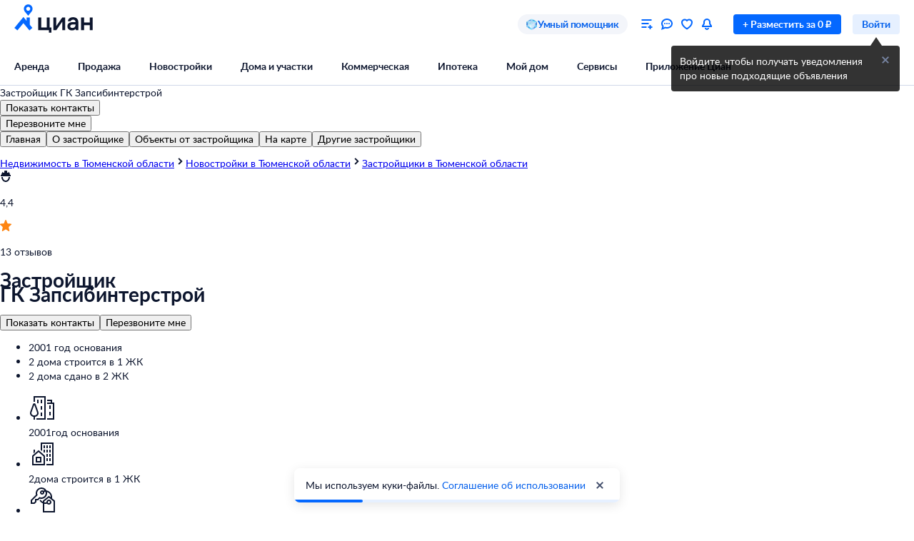

--- FILE ---
content_type: text/html; charset=utf-8
request_url: https://tyumen.cian.ru/zastroishchik-gk-zapsibinterstroi-10735/
body_size: 92241
content:
<!DOCTYPE html><html lang="ru"><head><script>window.performance&&window.performance.mark&&window.performance.mark("first-mark")</script><meta charset="UTF-8"><title>Застройщик ГК Запсибинтерстрой в Тюменской области - квартиры в новостройках от официального застройщика на ЦИАН</title><script>window._cianGlobalSystemLogger={application:"developer-card-frontend",filters:["(chrome|moz)-extension:\u002F\u002F","(UXS|VK|vk_pixel_mgcom) is not defined","Can't find variable: (UXS|VK|google_tag_manager|vk_pixel_mgcom|_txq)","denied for this document","NS_ERROR_STORAGE_CONSTRAINT","out of memory","non-configurable property \"userAgent\""]}</script><script src="https://static.cdn-cian.ru/frontend/frontend-sdk/system-logger/global-system-logger.v3.js?1"></script><script>const isThemeEnabled=!!(false&&undefined||undefined);isThemeEnabled&&document.documentElement.classList.add("design-theme--system")</script><style type="text/css">@font-face{font-family:Lato;src:local('Lato Light'),local('Lato-Light'),url('//static.cdn-cian.ru/frontend/fonts/h/lato-light.woff2') format('woff2'),url('//static.cdn-cian.ru/frontend/fonts/h/lato-light.woff') format('woff');font-display:swap;font-style:normal;font-weight:300;text-rendering:optimizeLegibility}@font-face{font-family:Lato;src:local('Lato Regular'),local('Lato-Regular'),url('//static.cdn-cian.ru/frontend/fonts/h/lato-regular.woff2') format('woff2'),url('//static.cdn-cian.ru/frontend/fonts/h/lato-regular.woff') format('woff');font-display:swap;font-style:normal;font-weight:400;text-rendering:optimizeLegibility}@font-face{font-family:Lato;src:local('Lato Italic'),local('Lato-Italic'),url('//static.cdn-cian.ru/frontend/fonts/h/lato-italic.woff2') format('woff2'),url('//static.cdn-cian.ru/frontend/fonts/h/lato-italic.woff') format('woff');font-display:swap;font-style:italic;font-weight:400;text-rendering:optimizeLegibility}@font-face{font-family:Lato;src:local('Lato Semibold'),local('Lato-Semibold'),url('//static.cdn-cian.ru/frontend/fonts/h/lato-semibold.woff2') format('woff2'),url('//static.cdn-cian.ru/frontend/fonts/h/lato-semibold.woff') format('woff');font-display:swap;font-style:normal;font-weight:600;text-rendering:optimizeLegibility}@font-face{font-family:Lato;src:local('Lato Semibold Italic'),local('Lato-SemiboldItalic'),url('//static.cdn-cian.ru/frontend/fonts/h/lato-semibolditalic.woff2') format('woff2'),url('//static.cdn-cian.ru/frontend/fonts/h/lato-semibolditalic.woff') format('woff');font-display:swap;font-style:italic;font-weight:600;text-rendering:optimizeLegibility}@font-face{font-family:Lato;src:local('Lato Bold'),local('Lato-Bold'),url('//static.cdn-cian.ru/frontend/fonts/h/lato-bold.woff2') format('woff2'),url('//static.cdn-cian.ru/frontend/fonts/h/lato-bold.woff') format('woff');font-display:swap;font-style:normal;font-weight:700;text-rendering:optimizeLegibility}@font-face{font-family:Lato;src:local('Lato Bold Italic'),local('Lato-BoldItalic'),url('//static.cdn-cian.ru/frontend/fonts/h/lato-bolditalic.woff2') format('woff2'),url('//static.cdn-cian.ru/frontend/fonts/h/lato-bolditalic.woff') format('woff');font-display:swap;font-style:italic;font-weight:700;text-rendering:optimizeLegibility}@font-face{font-family:Lato;src:local('Lato Black'),local('Lato-Black'),url('//static.cdn-cian.ru/frontend/fonts/h/lato-black.woff2') format('woff2'),url('//static.cdn-cian.ru/frontend/fonts/h/lato-black.woff') format('woff');font-display:swap;font-style:normal;font-weight:900;text-rendering:optimizeLegibility}</style><style type="text/css">html{line-height:1.15;-webkit-text-size-adjust:100%}body{margin:0}h1{font-size:2em;margin:.67em 0}hr{box-sizing:content-box;height:0;overflow:visible}pre{font-family:monospace,monospace;font-size:1em}abbr[title]{border-bottom:none;text-decoration:underline;text-decoration:underline dotted}b,strong{font-weight:bolder}code,kbd,samp{font-family:monospace,monospace;font-size:1em}small{font-size:80%}sub,sup{font-size:75%;line-height:0;position:relative;vertical-align:baseline}sub{bottom:-.25em}sup{top:-.5em}button,input,optgroup,select,textarea{font-size:100%;line-height:1.15;margin:0}button,input{overflow:visible}button,select{text-transform:none}[type=button],[type=reset],[type=submit],button{-webkit-appearance:button}[type=button]::-moz-focus-inner,[type=reset]::-moz-focus-inner,[type=submit]::-moz-focus-inner,button::-moz-focus-inner{border-style:none;padding:0}[type=button]:-moz-focusring,[type=reset]:-moz-focusring,[type=submit]:-moz-focusring,button:-moz-focusring{outline:1px dotted ButtonText}fieldset{padding:.35em .75em .625em}legend{box-sizing:border-box;display:table;max-width:100%;padding:0;white-space:normal}progress{vertical-align:baseline}[type=number]::-webkit-inner-spin-button,[type=number]::-webkit-outer-spin-button{height:auto}[type=search]{-webkit-appearance:textfield;outline-offset:-2px}[type=search]::-webkit-search-decoration{-webkit-appearance:none}::-webkit-file-upload-button{-webkit-appearance:button;font:inherit}details{display:block}summary{display:list-item}*{box-sizing:border-box}html{background-color:var(--background-primary,#fff);color:var(--text-primary-default,#0d162e);font-family:Lato,Arial,sans-serif;font-size:14px;height:100%;line-height:20px;-webkit-font-smoothing:antialiased;-moz-osx-font-smoothing:grayscale}body{display:flex;flex-direction:column;min-height:100%}button,input,optgroup,select,textarea{font-family:inherit}</style><script>window.dataLayer=window.dataLayer||[]</script><script>!function(e,t,a,n){e[n]=e[n]||[],e[n].push({"gtm.start":(new Date).getTime(),event:"gtm.js"});var r=t.getElementsByTagName(a)[0],g=t.createElement(a),o="dataLayer"!=n?"&l="+n:"";g.async=!0,g.src="//www.googletagmanager.com/gtm.js?id=GTM-KC2KW5"+o,r.parentNode.insertBefore(g,r)}(window,document,"script","dataLayer")</script><script src="https://static.cdn-cian.ru/frontend/polyfills/l/polyfill.min.js" crossorigin onerror='throw new Error("Failed to load polyfills")'></script><script>"use strict";!function(){if(void 0!==window.Reflect&&void 0!==window.customElements&&!window.customElements.polyfillWrapFlushCallback){const t=HTMLElement,e={HTMLElement:function(){return Reflect.construct(t,[],this.constructor)}};window.HTMLElement=e.HTMLElement,HTMLElement.prototype=t.prototype,HTMLElement.prototype.constructor=HTMLElement,Object.setPrototypeOf(HTMLElement,t)}}()</script><script>!function(){var t,n=window;function c(t,n){try{var c=new XMLHttpRequest;c.open("POST",t),c.withCredentials=!0,c.send(JSON.stringify(n))}catch(t){console.error(t)}}window.dbf=function(e){var o=e.wk,a=e.dk,l=e.da,d=e.lu,u=e.h,m=e.p;if(d&&d.length&&"null"!==d&&u&&u.length&&"null"!==u){var X;X=d,t=function(t){void 0===t&&(t={});var e=t instanceof Error,o={runtime:"browser",application:"layout",href:n.location.href,message_type:"app",exception_message:e?t.message:t,exception:e?t.stack||"".concat(t.name||t.constructor.name," ").concat(t.message):t,exception_type:e?t.name:"unknown"};c(X,o)};var r=m&&m.length&&"null"!==m?m:"dckpail/",i=function(c){var e=c.wk,o=c.dk,a=c.da,l={bnd:!1,ks:[]};try{l.ks=l.ks.concat(e.filter((function(t){return n.atob(t)in n}))).concat(o.filter((function(t){return n.atob(t)in n.document}))).concat(a.filter((function(t){return n.document.documentElement.hasAttribute(n.atob(t))}))),l.ks.length&&(l.bnd=!0)}catch(n){t(n)}return l}({wk:o,dk:a,da:l});i.bnd&&c("".concat(u).concat(r),{ks:i.ks})}}}(),setTimeout((function(){try{const t=[],n=[],c=[];window.dbf({wk:["X3NlbGVuaXVt","Y2FsbFNlbGVuaXVt","X1NlbGVuaXVtX0lERV9SZWNvcmRlcg==","X3BoYW50b20=","Y2FsbFBoYW50b20=","d2ViZHJpdmVy","d2ViZHJpdmVy","ZG9tQXV0b21hdGlvbg==","X19uaWdodG1hcmU=","bmlnaHRtYXJl","V2ViUGFnZQ==","cmVxdWlyZQ==","ZmxhdHRlbkltcG9ydHM="].concat(t||[]),dk:["X193ZWJkcml2ZXJfZXZhbHVhdGU=","X193ZWJkcml2ZXJfc2NyaXB0X2Z1bmN0aW9u","X193ZWJkcml2ZXJfc2NyaXB0X2Z1bmM=","X193ZWJkcml2ZXJfc2NyaXB0X2Zu","X19kcml2ZXJfZXZhbHVhdGU=","X19kcml2ZXJfdW53cmFwcGVk","X193ZWJkcml2ZXJfdW53cmFwcGVk","X19zZWxlbml1bV9ldmFsdWF0ZQ==","X19meGRyaXZlcl9ldmFsdWF0ZQ==","X19zZWxlbml1bV91bndyYXBwZWQ=","X19meGRyaXZlcl91bndyYXBwZWQ="].concat(n||[]),da:["c2VsZW5pdW0=","d2ViZHJpdmVy","ZHJpdmVy"].concat(c||[]),lu:"https://www.cian.ru/ajax/log-error/",h:"https://sopr-api.cian.ru/",p:'dckpail/'})}catch(t){}}),500)</script><script async defer="defer">!function(){const e=function(e){var n=e.isUxfeedbackEnabled,t=e.uxfeedbackGetEventNameUrl;n&&t&&document.addEventListener("uxsReady",(function(){var e=window.location.href,n=new XMLHttpRequest;n.open("POST",t),n.withCredentials=!0,n.responseType="json",n.setRequestHeader("Content-Type","application/json"),n.onload=function(){var e;if(200!==n.status||!n.response)throw new Error("Ошибка получения данных Uxfeedback - ".concat(null===(e=null==n?void 0:n.response)||void 0===e?void 0:e.message));if(n.response.uxFeedbackEventName){if(!window.UXS)throw new Error("Ошибка инициализации Uxfeedback");window.UXS.sendEvent(n.response.uxFeedbackEventName)}},n.onerror=function(e){throw new Error("Ошибка получения данных Uxfeedback - type=".concat(e.type,", statusText=").concat(n.statusText,", status=").concat(n.status))},n.send(JSON.stringify({path:e}))}))};e({isUxfeedbackEnabled:true,uxfeedbackGetEventNameUrl:"https://api.cian.ru/uxfeedback/v1/get-uxfeedback-event-name-for-show-now-desktop/"})}()</script><script>"use strict";window.ceb=function(){var t=function(){function t(){this._q=[],this._c=[],this._s=!1}return t.prototype.emit=function(t){this._q.push(t),this._t()},t.prototype.subscribe=function(t){this._c.push(t),this._t()},t.prototype._t=function(){var t=this;this._s||(this._s=!0,setTimeout((function(){t._s=!1,t._r()}),0))},t.prototype._r=function(){if(0!==this._c.length)try{var t=this._q.shift();t&&this._c.forEach((function(i){return i(t)}))}finally{this._q.length>0&&this._t()}},t}();return new(function(){function i(){this._q={}}return i.prototype.emit=function(t,i){this._e(t).emit(i)},i.prototype.subscribe=function(t,i){this._e(t).subscribe(i)},i.prototype._e=function(i){return this._q[i]||(this._q[i]=new t),this._q[i]},i}())}()</script><script>(a=>{"ca"in a||(a.ca=async(...c)=>{a.ca.q.push(c)},a.ca.q=[],a.ca.version="1.2.0-analytics.4")})(window)</script><script>(a=>{var i={"products":[{"id":10735,"offerType":"builder","dealType":"sale","objectType":"Builder","brand":"10735\u002Fdeveloper","name":"ГК Запсибинтерстрой"}],"user":{"type":"not_authorized"},"page":{"pageType":"CardBuilder","siteType":"desktop","extra":{"is_specproject":false,"subdomain":"tyumen"}}};a.ca("pageview",i),a.CianAnalytics={service:{config:{page:i.page}}}})(window)</script><script>!function(e,t){try{for(var n=["utm_source","utm_campaign","utm_medium","utm_content","utm_term","gclid"],o=new URLSearchParams(e.location.search),c=Object.fromEntries(o.entries()),r=0;r<n.length;r++){var m=n[r];c[m]&&(t.cookie=m+"="+encodeURIComponent(c[m])+"; domain=.cian.ru; path=/")}}catch(e){console.error("Ошибка парсинга UTM меток",e)}}(window,document)</script><script type="text/javascript">window["_cianMfRegistryManifest"]={"version":1,"microfrontends":{}}</script><script type="text/javascript" crossorigin src="https://static.cdn-cian.ru/frontend/staging/frontend-sdk/mf-registry/mf-registry.v1.js?5"></script><style>.xe30f6088--_18bef--footer{min-width:992px;color:var(--text-secondary-default);background:var(--background-secondary);font-family:Lato,sans-serif}.xe30f6088--_18bef--footer-mobile{min-width:auto;display:none}.xe30f6088--_18bef--footer-adaptive{min-width:auto}@media (max-width:1024px){.xe30f6088--_18bef--footer-adaptive{display:none}}@media print{.xe30f6088--_18bef--footer{display:none}}.xe30f6088--b59754--cg-row:after{clear:both;content:"";display:table}.xe30f6088--b59754--cg-row .xe30f6088--b59754--cg-row{margin-right:-.5rem}.xe30f6088--b59754--cg-container-fluid-xs{box-sizing:border-box;min-width:704px;max-width:1376px;margin:0 auto;padding-left:20px;padding-right:calc(20px - .5rem)}.xe30f6088--b59754--cg-col-8,.xe30f6088--b59754--cg-col-16,.xe30f6088--b59754--cg-col-24{float:left;margin-right:.5rem}.xe30f6088--b59754--cg-col-24{width:calc(100% - .5rem)}.xe30f6088--d6ef9e--banner{background-color:var(--background-secondary);border-radius:16px;flex-direction:column;align-items:center;gap:16px;width:100%;max-width:600px;margin:0;padding:16px;display:flex}.xe30f6088--d6ef9e--image{background:url("//static.cdn-cian.ru/frontend/frontend-footer/banner_img.5e2199ce8727fef2.png") 0 0/contain;border:none;width:174px;height:155px}.xe30f6088--d6ef9e--download-text{text-align:center;font-size:22px;font-weight:700;line-height:28px}.xe30f6088--d6ef9e--link{text-align:center;cursor:pointer;width:84px;color:var(--accent-main-primary);padding:11px 0;font-size:16px;font-weight:400;line-height:22px;text-decoration:none}@media (max-width:410px){.xe30f6088--d6ef9e--download-text{max-width:240px}}:root{--fontSize_0:0;--fontSize_10px:10px;--fontSize_12px:12px;--fontSize_14px:14px;--fontSize_16px:16px;--fontSize_18px:18px;--fontSize_22px:22px;--fontSize_28px:28px;--fontSize_38px:38px;--lineHeight_0:0;--lineHeight_10px:10px;--lineHeight_12px:12px;--lineHeight_14px:14px;--lineHeight_16px:16px;--lineHeight_18px:18px;--lineHeight_20px:20px;--lineHeight_22px:22px;--lineHeight_24px:24px;--lineHeight_28px:28px;--lineHeight_36px:36px;--lineHeight_38px:38px;--lineHeight_40px:40px;--lineHeight_46px:46px}.xe30f6088--a048a1--button{cursor:pointer;white-space:nowrap;border:1px solid #0000;outline:none;justify-content:center;align-items:center;display:inline-flex;position:relative}.xe30f6088--a048a1--M.xe30f6088--a048a1--button>:not(.xe30f6088--a048a1--spinner)+.xe30f6088--a048a1--text,.xe30f6088--a048a1--L.xe30f6088--a048a1--button>:not(.xe30f6088--a048a1--spinner)+.xe30f6088--a048a1--text{margin-left:8px}.xe30f6088--a048a1--XS.xe30f6088--a048a1--button>:not(.xe30f6088--a048a1--spinner)+.xe30f6088--a048a1--text{margin-left:6px}.xe30f6088--a048a1--M.xe30f6088--a048a1--button>.xe30f6088--a048a1--text:not(:last-child),.xe30f6088--a048a1--L.xe30f6088--a048a1--button>.xe30f6088--a048a1--text:not(:last-child){margin-right:8px}.xe30f6088--a048a1--XS.xe30f6088--a048a1--button>.xe30f6088--a048a1--text:not(:last-child){margin-right:6px}.xe30f6088--a048a1--full-width{width:100%}.xe30f6088--a048a1--text{font-style:normal;font-weight:700}.xe30f6088--a048a1--XS{border-radius:4px;height:28px;padding:4px 12px}.xe30f6088--a048a1--XS.xe30f6088--a048a1--button--before-icon{padding-left:10px}.xe30f6088--a048a1--XS.xe30f6088--a048a1--button--after-icon{padding-right:10px}.xe30f6088--a048a1--XS.xe30f6088--a048a1--button--before-icon:not(:has(.xe30f6088--a048a1--text)){min-width:28px;padding:0}.xe30f6088--a048a1--XS.xe30f6088--a048a1--button--after-icon:not(:has(.xe30f6088--a048a1--text)){min-width:28px;padding:0}.xe30f6088--a048a1--M{border-radius:8px;height:44px;padding:10px 16px}.xe30f6088--a048a1--M.xe30f6088--a048a1--button--before-icon{padding-left:14px}.xe30f6088--a048a1--M.xe30f6088--a048a1--button--after-icon{padding-right:14px}.xe30f6088--a048a1--M.xe30f6088--a048a1--button--before-icon:not(:has(.xe30f6088--a048a1--text)){min-width:44px;padding:0}.xe30f6088--a048a1--M.xe30f6088--a048a1--button--after-icon:not(:has(.xe30f6088--a048a1--text)){min-width:44px;padding:0}.xe30f6088--a048a1--L{border-radius:8px;height:56px;padding:16px 20px}.xe30f6088--a048a1--L.xe30f6088--a048a1--button--before-icon{padding-left:18px}.xe30f6088--a048a1--L.xe30f6088--a048a1--button--after-icon{padding-right:18px}.xe30f6088--a048a1--L.xe30f6088--a048a1--button--before-icon:not(:has(.xe30f6088--a048a1--text)){min-width:56px;padding:0}.xe30f6088--a048a1--L.xe30f6088--a048a1--button--after-icon:not(:has(.xe30f6088--a048a1--text)){min-width:56px;padding:0}.xe30f6088--a048a1--XS .xe30f6088--a048a1--text{font-size:var(--fontSize_14px);line-height:var(--lineHeight_20px)}.xe30f6088--a048a1--M .xe30f6088--a048a1--text,.xe30f6088--a048a1--L .xe30f6088--a048a1--text{font-size:var(--fontSize_16px);line-height:var(--lineHeight_24px)}.xe30f6088--_14a4c--link-button{text-decoration:none;display:inline-flex}button.xe30f6088--_151c7--button{color:var(--control-inverted-primary-default);background-color:var(--overlay-default)}button.xe30f6088--_151c7--button:focus-visible{box-shadow:0 0 1px 1px var(--stroke-control-focused)}button.xe30f6088--_151c7--button:hover{background-color:var(--overlay-control-default)}button.xe30f6088--_151c7--button:active{background-color:var(--overlay-media-banner)}button.xe30f6088--_151c7--button[disabled]{color:var(--text-primary-disabled);background-color:var(--overlay-control-default)}:root{--solid-white:#fff;--solid-black:#000;--solid-blue1400:#000b28;--solid-blue1300:#00133d;--solid-blue1200:#011d50;--solid-blue1100:#022864;--solid-blue1000:#043379;--solid-blue900:#033d92;--solid-blue800:#0448ab;--solid-blue700:#0253c4;--solid-blue600:#0661ec;--solid-blue500:#0468ff;--solid-blue400:#2777f0;--solid-blue300:#3686ff;--solid-blue200:#68a4ff;--solid-blue100:#9bc3ff;--solid-blue90:#a8cbff;--solid-blue80:#c1daff;--solid-blue70:#cde1ff;--solid-blue60:#d9e8ff;--solid-blue50:#e6f0ff;--solid-green1400:#021200;--solid-green1300:#051d02;--solid-green1200:#0b2906;--solid-green1100:#103607;--solid-green1000:#14440a;--solid-green900:#155206;--solid-green800:#1b6006;--solid-green700:#1c6f01;--solid-green600:#227e01;--solid-green500:#34ac0a;--solid-green400:#38bb04;--solid-green300:#48cb14;--solid-green200:#61e33c;--solid-green100:#b0e899;--solid-green90:#bfecab;--solid-green80:#caf1ba;--solid-green70:#d8f3cc;--solid-green60:#e1f6d9;--solid-green50:#ebf9e6;--solid-orange1400:#180900;--solid-orange1300:#261102;--solid-orange1200:#371801;--solid-orange1100:#472103;--solid-orange1000:#572a06;--solid-orange900:#683409;--solid-orange800:#793e0e;--solid-orange700:#8c460a;--solid-orange600:#a14f00;--solid-orange500:#db6f0a;--solid-orange400:#f17804;--solid-orange300:#fe8512;--solid-orange200:#ffb061;--solid-orange100:#fc9;--solid-orange90:#ffd5ac;--solid-orange80:#ffdebc;--solid-orange70:#ffe5cc;--solid-orange60:#ffecd9;--solid-orange50:#fff2e6;--solid-red1400:#220002;--solid-red1300:#340005;--solid-red1200:#460009;--solid-red1100:#59030f;--solid-red1000:#6c0815;--solid-red900:#81071a;--solid-red800:#97061f;--solid-red700:#aa1528;--solid-red600:#c2122d;--solid-red500:#db1f36;--solid-red400:#e41f36;--solid-red300:#f8334a;--solid-red200:#ff6973;--solid-red100:#ffa5ae;--solid-red90:#ffb6bd;--solid-red80:#ffc3c9;--solid-red70:#ffd2d6;--solid-red60:#ffdde1;--solid-red50:#ffe9eb;--solid-gray1400:#050b22;--solid-gray1300:#0d162e;--solid-gray1200:#17203a;--solid-gray1100:#212c46;--solid-gray1000:#2c3752;--solid-gray900:#37435f;--solid-gray800:#434f6c;--solid-gray700:#4f5c79;--solid-gray600:#5b6888;--solid-gray500:#697797;--solid-gray400:#7683a0;--solid-gray300:#8391af;--solid-gray200:#919ebe;--solid-gray100:#a0acca;--solid-gray90:#b1bad2;--solid-gray80:#c0c9dd;--solid-gray70:#d0d8e9;--solid-gray60:#e1e6f4;--solid-gray50:#f3f5fa;--transparent-blue300a:#0468ffcc;--transparent-blue200a:#0468ff99;--transparent-blue100a:#0468ff66;--transparent-blue90a:#0468ff4d;--transparent-blue80a:#0468ff40;--transparent-blue70a:#0468ff33;--transparent-blue60a:#0468ff26;--transparent-blue50a:#0468ff1a;--transparent-green300a:#3ac500cc;--transparent-green200a:#3ac50099;--transparent-green100a:#3ac50066;--transparent-green90a:#3ac5004d;--transparent-green80a:#3ac50040;--transparent-green70a:#3ac50033;--transparent-green60a:#3ac50026;--transparent-green50a:#3ac5001a;--transparent-orange300a:#ff7e00cc;--transparent-orange200a:#ff7e0099;--transparent-orange100a:#ff7e0066;--transparent-orange90a:#ff7e004d;--transparent-orange80a:#ff7e0040;--transparent-orange70a:#ff7e0033;--transparent-orange60a:#ff7e0026;--transparent-orange50a:#ff7e001a;--transparent-red300a:#ff1f34cc;--transparent-red200a:#ff1f3499;--transparent-red100a:#ff1f3466;--transparent-red90a:#ff1f344d;--transparent-red80a:#ff1f3440;--transparent-red70a:#ff1f3433;--transparent-red60a:#ff1f3426;--transparent-red50a:#ff1f341a;--transparent-gray300a:#112148cc;--transparent-gray200a:#10214a99;--transparent-gray100a:#0e1d5766;--transparent-gray90a:#0014634d;--transparent-gray80a:#00177140;--transparent-gray70a:#00197d33;--transparent-gray60a:#0022b026;--transparent-gray50a:#5564f51a;--transparent-white800a:#ffffffe6;--transparent-white700a:#ffffffd9;--transparent-white600a:#fffc;--transparent-white500a:#ffffffbf;--transparent-white400a:#ffffffb3;--transparent-white300a:#fff9;--transparent-white200a:#fff6;--transparent-white100a:#ffffff59;--transparent-white90a:#ffffff4d;--transparent-white80a:#ffffff40;--transparent-white70a:#fff3;--transparent-white60a:#ffffff1a;--transparent-white50a:#ffffff0f;--transparent-white0a:#fff0;--transparent-black800a:#000000e6;--transparent-black700a:#000000d9;--transparent-black600a:#000c;--transparent-black500a:#000000bf;--transparent-black400a:#000000b3;--transparent-black300a:#0009;--transparent-black200a:#0006;--transparent-black100a:#00000059;--transparent-black90a:#0000004d;--transparent-black80a:#00000040;--transparent-black70a:#0003;--transparent-black60a:#0000001a;--transparent-black50a:#0000000f;--transparent-black0a:#0000;--decorative_yellow:#fff500;--decorative_purple:#8729ff;--decorative_violet:#90c;--decorative_magentum:#8b008b;--decorative_lavender:#f3eaff;--decorative_lavender-transparent:#8729ff1a;--decorative_blackberry500:#1d1346;--decorative_blackberry700:#19103c;--decorative_bronze:#fdc889;--decorative_silver:#d5d8e0;--decorative_gold:#fbd15e;--decorative_platinum:#081c62;--decorative_deeporange:#ff7e00;--brand_space:#020f21;--brand_midnight:#031938;--brand_navy:#031d40;--brand_royalblue:#032553;--brand_indigo:#023a85;--brand_sapphire:#015bd4;--brand_lapis:#006cfd;--brand_azure:#3484fd;--brand_cornflowerblue:#8aabfe;--brand_sky:#9ec1fe;--brand_denim:#87aee8;--brand_cyan:#c1e8fd;--brand_iris:#c9c8ff;--brand_mauve:#f0daff;--brand_pink:#ffe1ff;--brand_peach:#ffdcc8;--brand_sand:#ffebaf}:root,.design-theme--light{--background-primary:var(--solid-white);--background-elevation:var(--solid-white);--surface-neutral-default:var(--solid-gray50);--surface-neutral-hovered:var(--solid-gray70);--surface-neutral-pressed:var(--solid-gray80);--surface-neutral-selected:var(--solid-gray60);--surface-neutral-disabled:var(--solid-gray60);--surface-main-default:var(--solid-blue50);--surface-main-hovered:var(--solid-blue70);--surface-main-pressed:var(--solid-blue80);--surface-main-selected:var(--solid-blue60);--surface-main-disabled:var(--solid-gray60);--surface-positive-default:var(--solid-green50);--surface-positive-hovered:var(--solid-green70);--surface-positive-pressed:var(--solid-green80);--surface-positive-selected:var(--solid-green60);--surface-positive-disabled:var(--solid-gray60);--surface-warning-default:var(--solid-orange50);--surface-warning-hovered:var(--solid-orange70);--surface-warning-pressed:var(--solid-orange80);--surface-warning-selected:var(--solid-orange60);--surface-warning-disabled:var(--solid-gray60);--surface-negative-default:var(--solid-red50);--surface-negative-hovered:var(--solid-red70);--surface-negative-pressed:var(--solid-red80);--surface-negative-selected:var(--solid-red60);--surface-negative-disabled:var(--solid-gray60);--surface-inverted-default:var(--solid-white);--surface-inverted-hovered:var(--solid-blue60);--surface-inverted-pressed:var(--solid-blue70);--surface-inverted-selected:var(--solid-blue50);--surface-inverted-disabled:var(--solid-gray60);--text-primary-default:var(--solid-gray1300);--text-primary-hovered:var(--solid-gray1200);--text-primary-pressed:var(--solid-gray1100);--text-primary-disabled:var(--solid-gray90);--text-secondary-default:var(--solid-gray500);--text-secondary-hovered:var(--solid-gray600);--text-secondary-pressed:var(--solid-gray700);--text-secondary-disabled:var(--solid-gray90);--text-inverted-default:var(--solid-white);--text-inverted-hovered:var(--solid-gray50);--text-inverted-pressed:var(--solid-gray60);--text-inverted-disabled:var(--solid-gray90);--text-main-default:var(--solid-blue600);--text-main-hovered:var(--solid-blue700);--text-main-pressed:var(--solid-blue800);--text-main-disabled:var(--solid-gray90);--text-positive-default:var(--solid-green600);--text-positive-hovered:var(--solid-green700);--text-positive-pressed:var(--solid-green800);--text-positive-disabled:var(--solid-gray90);--text-warning-default:var(--solid-orange600);--text-warning-hovered:var(--solid-orange700);--text-warning-pressed:var(--solid-orange800);--text-warning-disabled:var(--solid-gray90);--text-negative-default:var(--solid-red600);--text-negative-hovered:var(--solid-red700);--text-negative-pressed:var(--solid-red800);--text-negative-disabled:var(--solid-gray90);--text-on-bright-default:var(--solid-white);--text-on-bright-hovered:var(--solid-gray50);--text-on-bright-pressed:var(--solid-gray60);--text-on-bright-disabled:var(--solid-gray90);--icon-primary-default:var(--solid-gray800);--icon-primary-hovered:var(--solid-gray900);--icon-primary-pressed:var(--solid-gray1000);--icon-primary-disabled:var(--solid-gray90);--icon-secondary-default:var(--solid-gray400);--icon-secondary-hovered:var(--solid-gray500);--icon-secondary-pressed:var(--solid-gray600);--icon-secondary-disabled:var(--solid-gray90);--icon-inverted-default:var(--solid-white);--icon-inverted-hovered:var(--solid-gray50);--icon-inverted-pressed:var(--solid-gray60);--icon-inverted-disabled:var(--solid-gray90);--icon-main-default:var(--solid-blue500);--icon-main-hovered:var(--solid-blue600);--icon-main-pressed:var(--solid-blue700);--icon-main-disabled:var(--solid-gray90);--icon-positive-default:var(--solid-green600);--icon-positive-hovered:var(--solid-green700);--icon-positive-pressed:var(--solid-green800);--icon-positive-disabled:var(--solid-gray90);--icon-warning-default:var(--solid-orange600);--icon-warning-hovered:var(--solid-orange700);--icon-warning-pressed:var(--solid-orange800);--icon-warning-disabled:var(--solid-gray90);--icon-negative-default:var(--solid-red600);--icon-negative-hovered:var(--solid-red700);--icon-negative-pressed:var(--solid-red800);--icon-negative-disabled:var(--solid-gray90);--icon-on-bright-default:var(--solid-white);--icon-on-bright-hovered:var(--solid-gray50);--icon-on-bright-pressed:var(--solid-gray60);--icon-on-bright-disabled:var(--solid-gray90);--control-main-primary-default:var(--solid-blue500);--control-main-primary-hovered:var(--solid-blue600);--control-main-primary-pressed:var(--solid-blue700);--control-main-primary-disabled:var(--solid-gray60);--control-main-secondary-default:var(--solid-blue50);--control-main-secondary-hovered:var(--solid-blue60);--control-main-secondary-pressed:var(--solid-blue70);--control-main-secondary-disabled:var(--solid-gray60);--control-positive-primary-default:var(--solid-green500);--control-positive-primary-hovered:var(--solid-green600);--control-positive-primary-pressed:var(--solid-green700);--control-positive-primary-disabled:var(--solid-gray60);--control-positive-secondary-default:var(--solid-green50);--control-positive-secondary-hovered:var(--solid-green60);--control-positive-secondary-pressed:var(--solid-green70);--control-positive-secondary-disabled:var(--solid-gray60);--control-warning-primary-default:var(--solid-orange500);--control-warning-primary-hovered:var(--solid-orange600);--control-warning-primary-pressed:var(--solid-orange700);--control-warning-primary-disabled:var(--solid-gray60);--control-warning-secondary-default:var(--solid-orange50);--control-warning-secondary-hovered:var(--solid-orange60);--control-warning-secondary-pressed:var(--solid-orange70);--control-warning-secondary-disabled:var(--solid-gray60);--control-negative-primary-default:var(--solid-red500);--control-negative-primary-hovered:var(--solid-red600);--control-negative-primary-pressed:var(--solid-red700);--control-negative-primary-disabled:var(--solid-gray60);--control-negative-secondary-default:var(--solid-red50);--control-negative-secondary-hovered:var(--solid-red60);--control-negative-secondary-pressed:var(--solid-red70);--control-negative-secondary-disabled:var(--solid-gray60);--control-inverted-primary-default:var(--solid-white);--control-inverted-primary-hovered:var(--solid-blue50);--control-inverted-primary-pressed:var(--solid-blue60);--control-inverted-primary-disabled:var(--solid-gray60);--stroke-divider-default:var(--solid-gray70);--stroke-divider-neutral:var(--solid-gray50);--stroke-divider-main:var(--solid-blue200);--stroke-divider-positive:var(--solid-green100);--stroke-divider-warning:var(--solid-orange200);--stroke-divider-negative:var(--solid-red200);--stroke-border-default:var(--solid-gray70);--stroke-border-neutral:var(--solid-gray50);--stroke-border-main:var(--solid-blue400);--stroke-border-positive:var(--solid-green400);--stroke-border-warning:var(--solid-orange400);--stroke-border-negative:var(--solid-red400);--stroke-control-default:var(--solid-gray70);--stroke-control-hovered:var(--solid-gray80);--stroke-control-pressed:var(--solid-blue200);--stroke-control-selected:var(--solid-blue300);--stroke-control-focused:var(--solid-blue200);--stroke-control-disabled:var(--solid-gray60);--accent-main-primary:var(--solid-blue600);--accent-main-secondary:var(--solid-blue60);--accent-positive-primary:var(--solid-green600);--accent-positive-secondary:var(--solid-green70);--accent-warning-primary:var(--solid-orange600);--accent-warning-secondary:var(--solid-orange60);--accent-negative-primary:var(--solid-red600);--accent-negative-secondary:var(--solid-red60);--accent-ghost-primary:var(--solid-gray500);--accent-ghost-secondary:var(--solid-gray60);--overlay-default:var(--transparent-black200a);--overlay-control-default:var(--transparent-black80a);--overlay-control-inverted:var(--transparent-white80a);--overlay-media-banner:var(--transparent-black300a);--overlay-popover:var(--transparent-black600a);--overlay-negative:var(--transparent-red200a);--shadow-default:var(--transparent-black60a);--decorative-orange:var(--solid-orange300);--decorative-yellow:var(--decorative_yellow);--decorative-purple:var(--decorative_purple);--decorative-violet:var(--decorative_violet);--decorative-magentum:var(--decorative_magentum);--decorative-lavender:var(--decorative_lavender);--decorative-lavender-transparent:var(--decorative_lavender-transparent);--decorative-deeporange-vas:var(--decorative_deeporange);--decorative-blackberry:var(--decorative_blackberry500);--decorative-blackberry-dark:var(--decorative_blackberry700);--theme-blue:var(--solid-blue500);--theme-green:var(--solid-green500);--theme-orange:var(--solid-orange500);--theme-red:var(--solid-red500);--theme-gray:var(--solid-gray500);--theme-dark:var(--solid-gray1200);--theme-black:var(--solid-black);--theme-white:var(--solid-white);--subscription-bronze:var(--decorative_bronze);--subscription-silver:var(--decorative_silver);--subscription-gold:var(--decorative_gold);--subscription-platinum:var(--decorative_platinum);--brand-space:var(--brand_space);--brand-midnight:var(--brand_midnight);--brand-navy:var(--brand_navy);--brand-royalblue:var(--brand_royalblue);--brand-indigo:var(--brand_indigo);--brand-sapphire:var(--brand_sapphire);--brand-lapis:var(--brand_lapis);--brand-azure:var(--brand_azure);--brand-cornflowerblue:var(--brand_cornflowerblue);--brand-sky:var(--brand_sky);--brand-denim:var(--brand_denim);--brand-cyan:var(--brand_cyan);--brand-iris:var(--brand_iris);--brand-mauve:var(--brand_mauve);--brand-pink:var(--brand_pink);--brand-peach:var(--brand_peach);--brand-sand:var(--brand_sand);--brand-black:var(--solid-black);--brand-white:var(--solid-white);--background-secondary:var(--solid-gray50)!important}.design-theme--dark{--background-primary:var(--solid-gray1300);--background-elevation:var(--solid-gray1100);--surface-neutral-default:var(--solid-gray1100);--surface-neutral-hovered:var(--solid-gray900);--surface-neutral-pressed:var(--solid-gray800);--surface-neutral-selected:var(--solid-gray1000);--surface-neutral-disabled:var(--solid-gray800);--surface-main-default:var(--solid-blue1200);--surface-main-hovered:var(--solid-blue1000);--surface-main-pressed:var(--solid-blue900);--surface-main-selected:var(--solid-blue1100);--surface-main-disabled:var(--solid-gray800);--surface-positive-default:var(--solid-green1200);--surface-positive-hovered:var(--solid-green1000);--surface-positive-pressed:var(--solid-green900);--surface-positive-selected:var(--solid-green1100);--surface-positive-disabled:var(--solid-gray800);--surface-warning-default:var(--solid-orange1200);--surface-warning-hovered:var(--solid-orange1000);--surface-warning-pressed:var(--solid-orange900);--surface-warning-selected:var(--solid-orange1100);--surface-warning-disabled:var(--solid-gray800);--surface-negative-default:var(--solid-red1200);--surface-negative-hovered:var(--solid-red1000);--surface-negative-pressed:var(--solid-red900);--surface-negative-selected:var(--solid-red1100);--surface-negative-disabled:var(--solid-gray800);--surface-inverted-default:var(--solid-gray1400);--surface-inverted-hovered:var(--solid-gray1300);--surface-inverted-pressed:var(--solid-gray1200);--surface-inverted-selected:var(--solid-blue1100);--surface-inverted-disabled:var(--solid-gray800);--text-primary-default:var(--solid-white);--text-primary-hovered:var(--solid-gray50);--text-primary-pressed:var(--solid-gray60);--text-primary-disabled:var(--solid-gray500);--text-secondary-default:var(--solid-gray100);--text-secondary-hovered:var(--solid-gray200);--text-secondary-pressed:var(--solid-gray300);--text-secondary-disabled:var(--solid-gray500);--text-inverted-default:var(--solid-gray1300);--text-inverted-hovered:var(--solid-gray1200);--text-inverted-pressed:var(--solid-gray1100);--text-inverted-disabled:var(--solid-gray500);--text-main-default:var(--solid-blue90);--text-main-hovered:var(--solid-blue100);--text-main-pressed:var(--solid-blue200);--text-main-disabled:var(--solid-gray500);--text-positive-default:var(--solid-green90);--text-positive-hovered:var(--solid-green100);--text-positive-pressed:var(--solid-green200);--text-positive-disabled:var(--solid-gray500);--text-warning-default:var(--solid-orange90);--text-warning-hovered:var(--solid-orange100);--text-warning-pressed:var(--solid-orange200);--text-warning-disabled:var(--solid-gray500);--text-negative-default:var(--solid-red90);--text-negative-hovered:var(--solid-red100);--text-negative-pressed:var(--solid-red200);--text-negative-disabled:var(--solid-gray500);--text-on-bright-default:var(--solid-white);--text-on-bright-hovered:var(--solid-gray50);--text-on-bright-pressed:var(--solid-gray60);--text-on-bright-disabled:var(--solid-gray500);--icon-primary-default:var(--solid-gray50);--icon-primary-hovered:var(--solid-gray60);--icon-primary-pressed:var(--solid-gray70);--icon-primary-disabled:var(--solid-gray500);--icon-secondary-default:var(--solid-gray200);--icon-secondary-hovered:var(--solid-gray300);--icon-secondary-pressed:var(--solid-gray400);--icon-secondary-disabled:var(--solid-gray500);--icon-inverted-default:var(--solid-gray1300);--icon-inverted-hovered:var(--solid-gray1200);--icon-inverted-pressed:var(--solid-gray1100);--icon-inverted-disabled:var(--solid-gray500);--icon-main-default:var(--solid-blue100);--icon-main-hovered:var(--solid-blue200);--icon-main-pressed:var(--solid-blue300);--icon-main-disabled:var(--solid-gray500);--icon-positive-default:var(--solid-green100);--icon-positive-hovered:var(--solid-green200);--icon-positive-pressed:var(--solid-green300);--icon-positive-disabled:var(--solid-gray500);--icon-warning-default:var(--solid-orange100);--icon-warning-hovered:var(--solid-orange200);--icon-warning-pressed:var(--solid-orange300);--icon-warning-disabled:var(--solid-gray500);--icon-negative-default:var(--solid-red100);--icon-negative-hovered:var(--solid-red200);--icon-negative-pressed:var(--solid-red300);--icon-negative-disabled:var(--solid-gray500);--icon-on-bright-default:var(--solid-white);--icon-on-bright-hovered:var(--solid-gray50);--icon-on-bright-pressed:var(--solid-gray60);--icon-on-bright-disabled:var(--solid-gray500);--control-main-primary-default:var(--solid-blue300);--control-main-primary-hovered:var(--solid-blue400);--control-main-primary-pressed:var(--solid-blue500);--control-main-primary-disabled:var(--solid-gray800);--control-main-secondary-default:var(--solid-blue900);--control-main-secondary-hovered:var(--solid-blue800);--control-main-secondary-pressed:var(--solid-blue700);--control-main-secondary-disabled:var(--solid-gray800);--control-positive-primary-default:var(--solid-green300);--control-positive-primary-hovered:var(--solid-green400);--control-positive-primary-pressed:var(--solid-green500);--control-positive-primary-disabled:var(--solid-gray800);--control-positive-secondary-default:var(--solid-green900);--control-positive-secondary-hovered:var(--solid-green800);--control-positive-secondary-pressed:var(--solid-green700);--control-positive-secondary-disabled:var(--solid-gray800);--control-warning-primary-default:var(--solid-orange300);--control-warning-primary-hovered:var(--solid-orange400);--control-warning-primary-pressed:var(--solid-orange500);--control-warning-primary-disabled:var(--solid-gray800);--control-warning-secondary-default:var(--solid-orange900);--control-warning-secondary-hovered:var(--solid-orange800);--control-warning-secondary-pressed:var(--solid-orange700);--control-warning-secondary-disabled:var(--solid-gray800);--control-negative-primary-default:var(--solid-red300);--control-negative-primary-hovered:var(--solid-red400);--control-negative-primary-pressed:var(--solid-red500);--control-negative-primary-disabled:var(--solid-gray800);--control-negative-secondary-default:var(--solid-red900);--control-negative-secondary-hovered:var(--solid-red800);--control-negative-secondary-pressed:var(--solid-red700);--control-negative-secondary-disabled:var(--solid-gray800);--control-inverted-primary-default:var(--solid-gray1400);--control-inverted-primary-hovered:var(--solid-gray1300);--control-inverted-primary-pressed:var(--solid-gray1200);--control-inverted-primary-disabled:var(--solid-gray800);--stroke-divider-default:var(--solid-gray700);--stroke-divider-neutral:var(--solid-gray1000);--stroke-divider-main:var(--solid-blue700);--stroke-divider-positive:var(--solid-green700);--stroke-divider-warning:var(--solid-orange700);--stroke-divider-negative:var(--solid-red700);--stroke-border-default:var(--solid-gray700);--stroke-border-neutral:var(--solid-gray1000);--stroke-border-main:var(--solid-blue700);--stroke-border-positive:var(--solid-green700);--stroke-border-warning:var(--solid-orange700);--stroke-border-negative:var(--solid-red700);--stroke-control-default:var(--solid-gray500);--stroke-control-hovered:var(--solid-gray300);--stroke-control-pressed:var(--solid-blue200);--stroke-control-selected:var(--solid-blue300);--stroke-control-focused:var(--solid-blue200);--stroke-control-disabled:var(--solid-gray600);--accent-main-primary:var(--solid-blue100);--accent-main-secondary:var(--solid-blue900);--accent-positive-primary:var(--solid-green100);--accent-positive-secondary:var(--solid-green900);--accent-warning-primary:var(--solid-orange100);--accent-warning-secondary:var(--solid-orange900);--accent-negative-primary:var(--solid-red100);--accent-negative-secondary:var(--solid-red900);--accent-ghost-primary:var(--solid-gray100);--accent-ghost-secondary:var(--solid-gray900);--overlay-default:var(--transparent-black400a);--overlay-control-default:var(--transparent-white80a);--overlay-control-inverted:var(--transparent-black80a);--overlay-media-banner:var(--transparent-black300a);--overlay-popover:var(--transparent-black700a);--overlay-negative:var(--transparent-red200a);--shadow-default:var(--transparent-black200a);--decorative-orange:var(--solid-orange300);--decorative-yellow:var(--decorative_yellow);--decorative-purple:var(--decorative_purple);--decorative-violet:var(--decorative_lavender);--decorative-magentum:var(--decorative_magentum);--decorative-lavender:var(--decorative_violet);--decorative-lavender-transparent:var(--decorative_lavender-transparent);--decorative-deeporange-vas:var(--decorative_deeporange);--decorative-blackberry:var(--decorative_blackberry500);--decorative-blackberry-dark:var(--decorative_blackberry700);--theme-blue:var(--solid-blue500);--theme-green:var(--solid-green500);--theme-orange:var(--solid-orange500);--theme-red:var(--solid-red500);--theme-gray:var(--solid-gray500);--theme-dark:var(--solid-gray1200);--theme-black:var(--solid-black);--theme-white:var(--solid-white);--subscription-bronze:var(--decorative_bronze);--subscription-silver:var(--decorative_silver);--subscription-gold:var(--decorative_gold);--subscription-platinum:var(--decorative_platinum);--brand-space:var(--brand_space);--brand-midnight:var(--brand_midnight);--brand-navy:var(--brand_navy);--brand-royalblue:var(--brand_royalblue);--brand-indigo:var(--brand_indigo);--brand-sapphire:var(--brand_sapphire);--brand-lapis:var(--brand_lapis);--brand-azure:var(--brand_azure);--brand-cornflowerblue:var(--brand_cornflowerblue);--brand-sky:var(--brand_sky);--brand-denim:var(--brand_denim);--brand-cyan:var(--brand_cyan);--brand-iris:var(--brand_iris);--brand-mauve:var(--brand_mauve);--brand-pink:var(--brand_pink);--brand-peach:var(--brand_peach);--brand-sand:var(--brand_sand);--brand-black:var(--solid-black);--brand-white:var(--solid-white);--background-secondary:var(--solid-gray1100)!important}.design-theme--colored{--background-primary:var(--transparent-white0a);--background-elevation:var(--transparent-white200a);--surface-neutral-default:var(--transparent-white90a);--surface-neutral-hovered:var(--transparent-white200a);--surface-neutral-pressed:var(--transparent-white300a);--surface-neutral-selected:var(--transparent-white100a);--surface-neutral-disabled:var(--transparent-white80a);--surface-main-default:var(--transparent-white100a);--surface-main-hovered:var(--transparent-white300a);--surface-main-pressed:var(--transparent-white400a);--surface-main-selected:var(--transparent-white200a);--surface-main-disabled:var(--transparent-white80a);--surface-positive-default:var(--transparent-white100a);--surface-positive-hovered:var(--transparent-white300a);--surface-positive-pressed:var(--transparent-white400a);--surface-positive-selected:var(--transparent-white200a);--surface-positive-disabled:var(--transparent-white80a);--surface-warning-default:var(--transparent-white100a);--surface-warning-hovered:var(--transparent-white300a);--surface-warning-pressed:var(--transparent-white400a);--surface-warning-selected:var(--transparent-white200a);--surface-warning-disabled:var(--transparent-white80a);--surface-negative-default:var(--transparent-white100a);--surface-negative-hovered:var(--transparent-white300a);--surface-negative-pressed:var(--transparent-white400a);--surface-negative-selected:var(--transparent-white200a);--surface-negative-disabled:var(--transparent-white80a);--surface-inverted-default:var(--transparent-white70a);--surface-inverted-hovered:var(--transparent-white90a);--surface-inverted-pressed:var(--transparent-white100a);--surface-inverted-selected:var(--transparent-white80a);--surface-inverted-disabled:var(--transparent-white80a);--text-primary-default:var(--solid-white);--text-primary-hovered:var(--transparent-white800a);--text-primary-pressed:var(--transparent-white700a);--text-primary-disabled:var(--transparent-white200a);--text-secondary-default:var(--transparent-white300a);--text-secondary-hovered:var(--transparent-white400a);--text-secondary-pressed:var(--transparent-white500a);--text-secondary-disabled:var(--transparent-white200a);--text-inverted-default:var(--solid-gray900);--text-inverted-hovered:var(--solid-gray800);--text-inverted-pressed:var(--solid-gray700);--text-inverted-disabled:var(--transparent-white200a);--text-main-default:var(--solid-white);--text-main-hovered:var(--transparent-white800a);--text-main-pressed:var(--transparent-white700a);--text-main-disabled:var(--transparent-white200a);--text-positive-default:var(--solid-white);--text-positive-hovered:var(--transparent-white800a);--text-positive-pressed:var(--transparent-white700a);--text-positive-disabled:var(--transparent-white200a);--text-warning-default:var(--solid-white);--text-warning-hovered:var(--transparent-white800a);--text-warning-pressed:var(--transparent-white700a);--text-warning-disabled:var(--transparent-white200a);--text-negative-default:var(--solid-white);--text-negative-hovered:var(--transparent-white800a);--text-negative-pressed:var(--transparent-white700a);--text-negative-disabled:var(--transparent-white200a);--text-on-bright-default:var(--solid-gray900);--text-on-bright-hovered:var(--solid-gray800);--text-on-bright-pressed:var(--solid-gray700);--text-on-bright-disabled:var(--transparent-white200a);--icon-primary-default:var(--transparent-white800a);--icon-primary-hovered:var(--transparent-white700a);--icon-primary-pressed:var(--transparent-white600a);--icon-primary-disabled:var(--transparent-white200a);--icon-secondary-default:var(--transparent-white300a);--icon-secondary-hovered:var(--transparent-white400a);--icon-secondary-pressed:var(--transparent-white500a);--icon-secondary-disabled:var(--transparent-white200a);--icon-inverted-default:var(--solid-gray900);--icon-inverted-hovered:var(--solid-gray800);--icon-inverted-pressed:var(--solid-gray700);--icon-inverted-disabled:var(--transparent-white200a);--icon-main-default:var(--solid-white);--icon-main-hovered:var(--transparent-white800a);--icon-main-pressed:var(--transparent-white700a);--icon-main-disabled:var(--transparent-white200a);--icon-positive-default:var(--solid-white);--icon-positive-hovered:var(--transparent-white800a);--icon-positive-pressed:var(--transparent-white700a);--icon-positive-disabled:var(--transparent-white200a);--icon-warning-default:var(--solid-white);--icon-warning-hovered:var(--transparent-white800a);--icon-warning-pressed:var(--transparent-white700a);--icon-warning-disabled:var(--transparent-white200a);--icon-negative-default:var(--solid-white);--icon-negative-hovered:var(--transparent-white800a);--icon-negative-pressed:var(--transparent-white700a);--icon-negative-disabled:var(--transparent-white200a);--icon-on-bright-default:var(--solid-gray900);--icon-on-bright-hovered:var(--solid-gray800);--icon-on-bright-pressed:var(--solid-gray700);--icon-on-bright-disabled:var(--transparent-white200a);--control-main-primary-default:var(--solid-white);--control-main-primary-hovered:var(--transparent-white400a);--control-main-primary-pressed:var(--transparent-white300a);--control-main-primary-disabled:var(--transparent-white80a);--control-main-secondary-default:var(--transparent-white90a);--control-main-secondary-hovered:var(--transparent-white80a);--control-main-secondary-pressed:var(--transparent-white70a);--control-main-secondary-disabled:var(--transparent-white80a);--control-positive-primary-default:var(--solid-white);--control-positive-primary-hovered:var(--transparent-white400a);--control-positive-primary-pressed:var(--transparent-white300a);--control-positive-primary-disabled:var(--transparent-white80a);--control-positive-secondary-default:var(--transparent-white90a);--control-positive-secondary-hovered:var(--transparent-white80a);--control-positive-secondary-pressed:var(--transparent-white70a);--control-positive-secondary-disabled:var(--transparent-white80a);--control-warning-primary-default:var(--solid-white);--control-warning-primary-hovered:var(--transparent-white400a);--control-warning-primary-pressed:var(--transparent-white300a);--control-warning-primary-disabled:var(--transparent-white80a);--control-warning-secondary-default:var(--transparent-white90a);--control-warning-secondary-hovered:var(--transparent-white80a);--control-warning-secondary-pressed:var(--transparent-white70a);--control-warning-secondary-disabled:var(--transparent-white80a);--control-negative-primary-default:var(--solid-white);--control-negative-primary-hovered:var(--transparent-white400a);--control-negative-primary-pressed:var(--transparent-white300a);--control-negative-primary-disabled:var(--transparent-white80a);--control-negative-secondary-default:var(--transparent-white90a);--control-negative-secondary-hovered:var(--transparent-white80a);--control-negative-secondary-pressed:var(--transparent-white70a);--control-negative-secondary-disabled:var(--transparent-white80a);--control-inverted-primary-default:var(--transparent-white90a);--control-inverted-primary-hovered:var(--transparent-white200a);--control-inverted-primary-pressed:var(--transparent-white300a);--control-inverted-primary-disabled:var(--transparent-white80a);--stroke-divider-default:var(--transparent-white200a);--stroke-divider-neutral:var(--transparent-white70a);--stroke-divider-main:var(--transparent-white100a);--stroke-divider-positive:var(--transparent-white100a);--stroke-divider-warning:var(--transparent-white100a);--stroke-divider-negative:var(--transparent-white100a);--stroke-border-default:var(--transparent-white200a);--stroke-border-neutral:var(--transparent-white70a);--stroke-border-main:var(--transparent-white200a);--stroke-border-positive:var(--transparent-white200a);--stroke-border-warning:var(--transparent-white200a);--stroke-border-negative:var(--transparent-white200a);--stroke-control-default:var(--transparent-white200a);--stroke-control-hovered:var(--transparent-white400a);--stroke-control-pressed:var(--transparent-white600a);--stroke-control-selected:var(--solid-white);--stroke-control-focused:var(--solid-blue200);--stroke-control-disabled:var(--transparent-white80a);--accent-main-primary:var(--solid-white);--accent-main-secondary:var(--transparent-white200a);--accent-positive-primary:var(--solid-white);--accent-positive-secondary:var(--transparent-white200a);--accent-warning-primary:var(--solid-white);--accent-warning-secondary:var(--transparent-white200a);--accent-negative-primary:var(--solid-white);--accent-negative-secondary:var(--transparent-white200a);--accent-ghost-primary:var(--solid-white);--accent-ghost-secondary:var(--transparent-white200a);--overlay-default:var(--transparent-black200a);--overlay-control-default:var(--transparent-white80a);--overlay-control-inverted:var(--transparent-black80a);--overlay-media-banner:var(--transparent-black300a);--overlay-popover:var(--transparent-black600a);--overlay-negative:var(--transparent-red200a);--shadow-default:var(--transparent-black60a);--decorative-orange:var(--solid-orange300);--decorative-yellow:var(--decorative_yellow);--decorative-purple:var(--decorative_purple);--decorative-violet:var(--decorative_violet);--decorative-magentum:var(--decorative_magentum);--decorative-lavender:var(--decorative_lavender);--decorative-lavender-transparent:var(--decorative_lavender-transparent);--decorative-deeporange-vas:var(--decorative_deeporange);--decorative-blackberry:var(--decorative_blackberry500);--decorative-blackberry-dark:var(--decorative_blackberry700);--theme-blue:var(--solid-blue500);--theme-green:var(--solid-green500);--theme-orange:var(--solid-orange500);--theme-red:var(--solid-red500);--theme-gray:var(--solid-gray500);--theme-dark:var(--solid-gray1200);--theme-black:var(--solid-black);--theme-white:var(--solid-white);--subscription-bronze:var(--decorative_bronze);--subscription-silver:var(--decorative_silver);--subscription-gold:var(--decorative_gold);--subscription-platinum:var(--decorative_platinum);--brand-space:var(--brand_space);--brand-midnight:var(--brand_midnight);--brand-navy:var(--brand_navy);--brand-royalblue:var(--brand_royalblue);--brand-indigo:var(--brand_indigo);--brand-sapphire:var(--brand_sapphire);--brand-lapis:var(--brand_lapis);--brand-azure:var(--brand_azure);--brand-cornflowerblue:var(--brand_cornflowerblue);--brand-sky:var(--brand_sky);--brand-denim:var(--brand_denim);--brand-cyan:var(--brand_cyan);--brand-iris:var(--brand_iris);--brand-mauve:var(--brand_mauve);--brand-pink:var(--brand_pink);--brand-peach:var(--brand_peach);--brand-sand:var(--brand_sand);--brand-black:var(--solid-black);--brand-white:var(--solid-white);--background-secondary:var(--transparent-white200a)!important}.design-theme--onOverlay{--background-primary:var(--transparent-black0a);--background-elevation:var(--transparent-black200a);--surface-neutral-default:var(--transparent-black90a);--surface-neutral-hovered:var(--transparent-black100a);--surface-neutral-pressed:var(--transparent-black200a);--surface-neutral-selected:var(--transparent-black300a);--surface-neutral-disabled:var(--transparent-black80a);--surface-main-default:var(--transparent-black100a);--surface-main-hovered:var(--transparent-black200a);--surface-main-pressed:var(--transparent-black300a);--surface-main-selected:var(--transparent-black400a);--surface-main-disabled:var(--transparent-black80a);--surface-positive-default:var(--transparent-black100a);--surface-positive-hovered:var(--transparent-black200a);--surface-positive-pressed:var(--transparent-black300a);--surface-positive-selected:var(--transparent-black400a);--surface-positive-disabled:var(--transparent-black80a);--surface-warning-default:var(--transparent-black100a);--surface-warning-hovered:var(--transparent-black200a);--surface-warning-pressed:var(--transparent-black300a);--surface-warning-selected:var(--transparent-black400a);--surface-warning-disabled:var(--transparent-black80a);--surface-negative-default:var(--transparent-black100a);--surface-negative-hovered:var(--transparent-black200a);--surface-negative-pressed:var(--transparent-black300a);--surface-negative-selected:var(--transparent-black400a);--surface-negative-disabled:var(--transparent-black80a);--surface-inverted-default:var(--transparent-black70a);--surface-inverted-hovered:var(--transparent-black80a);--surface-inverted-pressed:var(--transparent-black90a);--surface-inverted-selected:var(--transparent-black100a);--surface-inverted-disabled:var(--transparent-black80a);--text-primary-default:var(--solid-white);--text-primary-hovered:var(--transparent-white800a);--text-primary-pressed:var(--transparent-white700a);--text-primary-disabled:var(--transparent-white200a);--text-secondary-default:var(--transparent-white300a);--text-secondary-hovered:var(--transparent-white400a);--text-secondary-pressed:var(--transparent-white500a);--text-secondary-disabled:var(--transparent-white200a);--text-inverted-default:var(--solid-white);--text-inverted-hovered:var(--transparent-white800a);--text-inverted-pressed:var(--transparent-white700a);--text-inverted-disabled:var(--transparent-white200a);--text-main-default:var(--solid-blue400);--text-main-hovered:var(--solid-blue500);--text-main-pressed:var(--solid-blue600);--text-main-disabled:var(--transparent-white200a);--text-positive-default:var(--solid-green400);--text-positive-hovered:var(--solid-green500);--text-positive-pressed:var(--solid-green600);--text-positive-disabled:var(--transparent-white200a);--text-warning-default:var(--solid-orange400);--text-warning-hovered:var(--solid-orange500);--text-warning-pressed:var(--solid-orange600);--text-warning-disabled:var(--transparent-white200a);--text-negative-default:var(--solid-red400);--text-negative-hovered:var(--solid-red500);--text-negative-pressed:var(--solid-red600);--text-negative-disabled:var(--transparent-white200a);--text-on-bright-default:var(--solid-white);--text-on-bright-hovered:var(--transparent-white800a);--text-on-bright-pressed:var(--transparent-white700a);--text-on-bright-disabled:var(--transparent-white200a);--icon-primary-default:var(--transparent-white800a);--icon-primary-hovered:var(--transparent-white700a);--icon-primary-pressed:var(--transparent-white600a);--icon-primary-disabled:var(--transparent-white200a);--icon-secondary-default:var(--transparent-white300a);--icon-secondary-hovered:var(--transparent-white400a);--icon-secondary-pressed:var(--transparent-white500a);--icon-secondary-disabled:var(--transparent-white200a);--icon-inverted-default:var(--transparent-white800a);--icon-inverted-hovered:var(--transparent-white700a);--icon-inverted-pressed:var(--transparent-white600a);--icon-inverted-disabled:var(--transparent-white200a);--icon-main-default:var(--solid-blue400);--icon-main-hovered:var(--solid-blue500);--icon-main-pressed:var(--solid-blue600);--icon-main-disabled:var(--transparent-white200a);--icon-positive-default:var(--solid-green400);--icon-positive-hovered:var(--solid-green500);--icon-positive-pressed:var(--solid-green600);--icon-positive-disabled:var(--transparent-white200a);--icon-warning-default:var(--solid-orange400);--icon-warning-hovered:var(--solid-orange500);--icon-warning-pressed:var(--solid-orange600);--icon-warning-disabled:var(--transparent-white200a);--icon-negative-default:var(--solid-red400);--icon-negative-hovered:var(--solid-red500);--icon-negative-pressed:var(--solid-red600);--icon-negative-disabled:var(--transparent-white200a);--icon-on-bright-default:var(--solid-white);--icon-on-bright-hovered:var(--transparent-white800a);--icon-on-bright-pressed:var(--transparent-white700a);--icon-on-bright-disabled:var(--transparent-white200a);--control-main-primary-default:var(--solid-blue300);--control-main-primary-hovered:var(--solid-blue400);--control-main-primary-pressed:var(--solid-blue500);--control-main-primary-disabled:var(--transparent-white80a);--control-main-secondary-default:var(--solid-white);--control-main-secondary-hovered:var(--transparent-white800a);--control-main-secondary-pressed:var(--transparent-white700a);--control-main-secondary-disabled:var(--transparent-white80a);--control-positive-primary-default:var(--solid-green300);--control-positive-primary-hovered:var(--solid-green400);--control-positive-primary-pressed:var(--solid-green500);--control-positive-primary-disabled:var(--transparent-white80a);--control-positive-secondary-default:var(--solid-white);--control-positive-secondary-hovered:var(--transparent-white800a);--control-positive-secondary-pressed:var(--transparent-white700a);--control-positive-secondary-disabled:var(--transparent-white80a);--control-warning-primary-default:var(--solid-orange300);--control-warning-primary-hovered:var(--solid-orange400);--control-warning-primary-pressed:var(--solid-orange500);--control-warning-primary-disabled:var(--transparent-white80a);--control-warning-secondary-default:var(--solid-white);--control-warning-secondary-hovered:var(--transparent-white800a);--control-warning-secondary-pressed:var(--transparent-white700a);--control-warning-secondary-disabled:var(--transparent-white80a);--control-negative-primary-default:var(--solid-red300);--control-negative-primary-hovered:var(--solid-red400);--control-negative-primary-pressed:var(--solid-red500);--control-negative-primary-disabled:var(--transparent-white80a);--control-negative-secondary-default:var(--solid-white);--control-negative-secondary-hovered:var(--transparent-white800a);--control-negative-secondary-pressed:var(--transparent-white700a);--control-negative-secondary-disabled:var(--transparent-white80a);--control-inverted-primary-default:var(--transparent-white90a);--control-inverted-primary-hovered:var(--transparent-white200a);--control-inverted-primary-pressed:var(--transparent-white300a);--control-inverted-primary-disabled:var(--transparent-white80a);--stroke-divider-default:var(--transparent-white200a);--stroke-divider-neutral:var(--transparent-white70a);--stroke-divider-main:var(--solid-blue900);--stroke-divider-positive:var(--solid-green900);--stroke-divider-warning:var(--solid-orange900);--stroke-divider-negative:var(--solid-red900);--stroke-border-default:var(--transparent-white200a);--stroke-border-neutral:var(--transparent-white70a);--stroke-border-main:var(--solid-blue700);--stroke-border-positive:var(--solid-green700);--stroke-border-warning:var(--solid-orange700);--stroke-border-negative:var(--solid-red700);--stroke-control-default:var(--transparent-white200a);--stroke-control-hovered:var(--transparent-white400a);--stroke-control-pressed:var(--solid-blue200);--stroke-control-selected:var(--solid-blue300);--stroke-control-focused:var(--solid-blue200);--stroke-control-disabled:var(--transparent-white80a);--accent-main-primary:var(--solid-blue600);--accent-main-secondary:var(--solid-blue60);--accent-positive-primary:var(--solid-green600);--accent-positive-secondary:var(--solid-green70);--accent-warning-primary:var(--solid-orange600);--accent-warning-secondary:var(--solid-orange60);--accent-negative-primary:var(--solid-red600);--accent-negative-secondary:var(--solid-red60);--accent-ghost-primary:var(--solid-gray200);--accent-ghost-secondary:var(--solid-gray60);--overlay-default:var(--transparent-black200a);--overlay-control-default:var(--transparent-black80a);--overlay-control-inverted:var(--transparent-white80a);--overlay-media-banner:var(--transparent-black300a);--overlay-popover:var(--transparent-black600a);--overlay-negative:var(--transparent-red200a);--shadow-default:var(--transparent-black60a);--decorative-orange:var(--solid-orange300);--decorative-yellow:var(--decorative_yellow);--decorative-purple:var(--decorative_purple);--decorative-violet:var(--decorative_violet);--decorative-magentum:var(--decorative_magentum);--decorative-lavender:var(--decorative_lavender);--decorative-lavender-transparent:var(--decorative_lavender-transparent);--decorative-deeporange-vas:var(--decorative_deeporange);--decorative-blackberry:var(--decorative_blackberry500);--decorative-blackberry-dark:var(--decorative_blackberry700);--theme-blue:var(--solid-blue500);--theme-green:var(--solid-green500);--theme-orange:var(--solid-orange500);--theme-red:var(--solid-red500);--theme-gray:var(--solid-gray500);--theme-dark:var(--solid-gray1200);--theme-black:var(--solid-black);--theme-white:var(--solid-white);--subscription-bronze:var(--decorative_bronze);--subscription-silver:var(--decorative_silver);--subscription-gold:var(--decorative_gold);--subscription-platinum:var(--decorative_platinum);--brand-space:var(--brand_space);--brand-midnight:var(--brand_midnight);--brand-navy:var(--brand_navy);--brand-royalblue:var(--brand_royalblue);--brand-indigo:var(--brand_indigo);--brand-sapphire:var(--brand_sapphire);--brand-lapis:var(--brand_lapis);--brand-azure:var(--brand_azure);--brand-cornflowerblue:var(--brand_cornflowerblue);--brand-sky:var(--brand_sky);--brand-denim:var(--brand_denim);--brand-cyan:var(--brand_cyan);--brand-iris:var(--brand_iris);--brand-mauve:var(--brand_mauve);--brand-pink:var(--brand_pink);--brand-peach:var(--brand_peach);--brand-sand:var(--brand_sand);--brand-black:var(--solid-black);--brand-white:var(--solid-white);--background-secondary:var(--transparent-black200a)!important}@media (prefers-color-scheme:dark){html.design-theme--system,.design-theme--system{--background-primary:var(--solid-gray1300);--background-elevation:var(--solid-gray1100);--surface-neutral-default:var(--solid-gray1100);--surface-neutral-hovered:var(--solid-gray900);--surface-neutral-pressed:var(--solid-gray800);--surface-neutral-selected:var(--solid-gray1000);--surface-neutral-disabled:var(--solid-gray800);--surface-main-default:var(--solid-blue1200);--surface-main-hovered:var(--solid-blue1000);--surface-main-pressed:var(--solid-blue900);--surface-main-selected:var(--solid-blue1100);--surface-main-disabled:var(--solid-gray800);--surface-positive-default:var(--solid-green1200);--surface-positive-hovered:var(--solid-green1000);--surface-positive-pressed:var(--solid-green900);--surface-positive-selected:var(--solid-green1100);--surface-positive-disabled:var(--solid-gray800);--surface-warning-default:var(--solid-orange1200);--surface-warning-hovered:var(--solid-orange1000);--surface-warning-pressed:var(--solid-orange900);--surface-warning-selected:var(--solid-orange1100);--surface-warning-disabled:var(--solid-gray800);--surface-negative-default:var(--solid-red1200);--surface-negative-hovered:var(--solid-red1000);--surface-negative-pressed:var(--solid-red900);--surface-negative-selected:var(--solid-red1100);--surface-negative-disabled:var(--solid-gray800);--surface-inverted-default:var(--solid-gray1400);--surface-inverted-hovered:var(--solid-gray1300);--surface-inverted-pressed:var(--solid-gray1200);--surface-inverted-selected:var(--solid-blue1100);--surface-inverted-disabled:var(--solid-gray800);--text-primary-default:var(--solid-white);--text-primary-hovered:var(--solid-gray50);--text-primary-pressed:var(--solid-gray60);--text-primary-disabled:var(--solid-gray500);--text-secondary-default:var(--solid-gray100);--text-secondary-hovered:var(--solid-gray200);--text-secondary-pressed:var(--solid-gray300);--text-secondary-disabled:var(--solid-gray500);--text-inverted-default:var(--solid-gray1300);--text-inverted-hovered:var(--solid-gray1200);--text-inverted-pressed:var(--solid-gray1100);--text-inverted-disabled:var(--solid-gray500);--text-main-default:var(--solid-blue90);--text-main-hovered:var(--solid-blue100);--text-main-pressed:var(--solid-blue200);--text-main-disabled:var(--solid-gray500);--text-positive-default:var(--solid-green90);--text-positive-hovered:var(--solid-green100);--text-positive-pressed:var(--solid-green200);--text-positive-disabled:var(--solid-gray500);--text-warning-default:var(--solid-orange90);--text-warning-hovered:var(--solid-orange100);--text-warning-pressed:var(--solid-orange200);--text-warning-disabled:var(--solid-gray500);--text-negative-default:var(--solid-red90);--text-negative-hovered:var(--solid-red100);--text-negative-pressed:var(--solid-red200);--text-negative-disabled:var(--solid-gray500);--text-on-bright-default:var(--solid-white);--text-on-bright-hovered:var(--solid-gray50);--text-on-bright-pressed:var(--solid-gray60);--text-on-bright-disabled:var(--solid-gray500);--icon-primary-default:var(--solid-gray50);--icon-primary-hovered:var(--solid-gray60);--icon-primary-pressed:var(--solid-gray70);--icon-primary-disabled:var(--solid-gray500);--icon-secondary-default:var(--solid-gray200);--icon-secondary-hovered:var(--solid-gray300);--icon-secondary-pressed:var(--solid-gray400);--icon-secondary-disabled:var(--solid-gray500);--icon-inverted-default:var(--solid-gray1300);--icon-inverted-hovered:var(--solid-gray1200);--icon-inverted-pressed:var(--solid-gray1100);--icon-inverted-disabled:var(--solid-gray500);--icon-main-default:var(--solid-blue100);--icon-main-hovered:var(--solid-blue200);--icon-main-pressed:var(--solid-blue300);--icon-main-disabled:var(--solid-gray500);--icon-positive-default:var(--solid-green100);--icon-positive-hovered:var(--solid-green200);--icon-positive-pressed:var(--solid-green300);--icon-positive-disabled:var(--solid-gray500);--icon-warning-default:var(--solid-orange100);--icon-warning-hovered:var(--solid-orange200);--icon-warning-pressed:var(--solid-orange300);--icon-warning-disabled:var(--solid-gray500);--icon-negative-default:var(--solid-red100);--icon-negative-hovered:var(--solid-red200);--icon-negative-pressed:var(--solid-red300);--icon-negative-disabled:var(--solid-gray500);--icon-on-bright-default:var(--solid-white);--icon-on-bright-hovered:var(--solid-gray50);--icon-on-bright-pressed:var(--solid-gray60);--icon-on-bright-disabled:var(--solid-gray500);--control-main-primary-default:var(--solid-blue300);--control-main-primary-hovered:var(--solid-blue400);--control-main-primary-pressed:var(--solid-blue500);--control-main-primary-disabled:var(--solid-gray800);--control-main-secondary-default:var(--solid-blue900);--control-main-secondary-hovered:var(--solid-blue800);--control-main-secondary-pressed:var(--solid-blue700);--control-main-secondary-disabled:var(--solid-gray800);--control-positive-primary-default:var(--solid-green300);--control-positive-primary-hovered:var(--solid-green400);--control-positive-primary-pressed:var(--solid-green500);--control-positive-primary-disabled:var(--solid-gray800);--control-positive-secondary-default:var(--solid-green900);--control-positive-secondary-hovered:var(--solid-green800);--control-positive-secondary-pressed:var(--solid-green700);--control-positive-secondary-disabled:var(--solid-gray800);--control-warning-primary-default:var(--solid-orange300);--control-warning-primary-hovered:var(--solid-orange400);--control-warning-primary-pressed:var(--solid-orange500);--control-warning-primary-disabled:var(--solid-gray800);--control-warning-secondary-default:var(--solid-orange900);--control-warning-secondary-hovered:var(--solid-orange800);--control-warning-secondary-pressed:var(--solid-orange700);--control-warning-secondary-disabled:var(--solid-gray800);--control-negative-primary-default:var(--solid-red300);--control-negative-primary-hovered:var(--solid-red400);--control-negative-primary-pressed:var(--solid-red500);--control-negative-primary-disabled:var(--solid-gray800);--control-negative-secondary-default:var(--solid-red900);--control-negative-secondary-hovered:var(--solid-red800);--control-negative-secondary-pressed:var(--solid-red700);--control-negative-secondary-disabled:var(--solid-gray800);--control-inverted-primary-default:var(--solid-gray1400);--control-inverted-primary-hovered:var(--solid-gray1300);--control-inverted-primary-pressed:var(--solid-gray1200);--control-inverted-primary-disabled:var(--solid-gray800);--stroke-divider-default:var(--solid-gray700);--stroke-divider-neutral:var(--solid-gray1000);--stroke-divider-main:var(--solid-blue700);--stroke-divider-positive:var(--solid-green700);--stroke-divider-warning:var(--solid-orange700);--stroke-divider-negative:var(--solid-red700);--stroke-border-default:var(--solid-gray700);--stroke-border-neutral:var(--solid-gray1000);--stroke-border-main:var(--solid-blue700);--stroke-border-positive:var(--solid-green700);--stroke-border-warning:var(--solid-orange700);--stroke-border-negative:var(--solid-red700);--stroke-control-default:var(--solid-gray500);--stroke-control-hovered:var(--solid-gray300);--stroke-control-pressed:var(--solid-blue200);--stroke-control-selected:var(--solid-blue300);--stroke-control-focused:var(--solid-blue200);--stroke-control-disabled:var(--solid-gray600);--accent-main-primary:var(--solid-blue100);--accent-main-secondary:var(--solid-blue900);--accent-positive-primary:var(--solid-green100);--accent-positive-secondary:var(--solid-green900);--accent-warning-primary:var(--solid-orange100);--accent-warning-secondary:var(--solid-orange900);--accent-negative-primary:var(--solid-red100);--accent-negative-secondary:var(--solid-red900);--accent-ghost-primary:var(--solid-gray100);--accent-ghost-secondary:var(--solid-gray900);--overlay-default:var(--transparent-black400a);--overlay-control-default:var(--transparent-white80a);--overlay-control-inverted:var(--transparent-black80a);--overlay-media-banner:var(--transparent-black300a);--overlay-popover:var(--transparent-black700a);--overlay-negative:var(--transparent-red200a);--shadow-default:var(--transparent-black200a);--decorative-orange:var(--solid-orange300);--decorative-yellow:var(--decorative_yellow);--decorative-purple:var(--decorative_purple);--decorative-violet:var(--decorative_lavender);--decorative-magentum:var(--decorative_magentum);--decorative-lavender:var(--decorative_violet);--decorative-lavender-transparent:var(--decorative_lavender-transparent);--decorative-deeporange-vas:var(--decorative_deeporange);--decorative-blackberry:var(--decorative_blackberry500);--decorative-blackberry-dark:var(--decorative_blackberry700);--theme-blue:var(--solid-blue500);--theme-green:var(--solid-green500);--theme-orange:var(--solid-orange500);--theme-red:var(--solid-red500);--theme-gray:var(--solid-gray500);--theme-dark:var(--solid-gray1200);--theme-black:var(--solid-black);--theme-white:var(--solid-white);--subscription-bronze:var(--decorative_bronze);--subscription-silver:var(--decorative_silver);--subscription-gold:var(--decorative_gold);--subscription-platinum:var(--decorative_platinum);--brand-space:var(--brand_space);--brand-midnight:var(--brand_midnight);--brand-navy:var(--brand_navy);--brand-royalblue:var(--brand_royalblue);--brand-indigo:var(--brand_indigo);--brand-sapphire:var(--brand_sapphire);--brand-lapis:var(--brand_lapis);--brand-azure:var(--brand_azure);--brand-cornflowerblue:var(--brand_cornflowerblue);--brand-sky:var(--brand_sky);--brand-denim:var(--brand_denim);--brand-cyan:var(--brand_cyan);--brand-iris:var(--brand_iris);--brand-mauve:var(--brand_mauve);--brand-pink:var(--brand_pink);--brand-peach:var(--brand_peach);--brand-sand:var(--brand_sand);--brand-black:var(--solid-black);--brand-white:var(--solid-white);--background-secondary:var(--solid-gray1100)!important}}button.xe30f6088--f669e5--button,a.xe30f6088--f669e5--button{color:var(--text-on-bright-default);background-color:var(--control-negative-primary-default)}button.xe30f6088--f669e5--button:focus-visible{outline:1px var(--stroke-control-focused)solid}a.xe30f6088--f669e5--button:focus-visible{outline:1px var(--stroke-control-focused)solid}button.xe30f6088--f669e5--button:hover,a.xe30f6088--f669e5--button:hover{background-color:var(--control-negative-primary-hovered)}button.xe30f6088--f669e5--button:active,a.xe30f6088--f669e5--button:active{background-color:var(--control-negative-primary-pressed)}button.xe30f6088--f669e5--button[disabled],a.xe30f6088--f669e5--button[disabled]{color:var(--text-on-bright-disabled);background-color:var(--control-negative-primary-disabled)}button.xe30f6088--_6d59a--button,a.xe30f6088--_6d59a--button{color:var(--text-negative-default);background-color:var(--control-negative-secondary-default)}button.xe30f6088--_6d59a--button:focus-visible{outline:1px var(--stroke-control-focused)solid}a.xe30f6088--_6d59a--button:focus-visible{outline:1px var(--stroke-control-focused)solid}button.xe30f6088--_6d59a--button:hover,a.xe30f6088--_6d59a--button:hover{background-color:var(--control-negative-secondary-hovered)}button.xe30f6088--_6d59a--button:active,a.xe30f6088--_6d59a--button:active{background-color:var(--control-negative-secondary-pressed)}button.xe30f6088--_6d59a--button[disabled],a.xe30f6088--_6d59a--button[disabled]{color:var(--text-negative-disabled);background-color:var(--control-negative-secondary-disabled)}button.xe30f6088--_6e7f4--button{color:var(--icon-secondary-default);background-color:var(--control-inverted-primary-default);filter:drop-shadow(0 4px 16px var(--shadow-default))}button.xe30f6088--_6e7f4--button:focus-visible{box-shadow:0 0 1px 1px var(--stroke-control-focused)}button.xe30f6088--_6e7f4--button[disabled]{color:var(--icon-secondary-disabled);background-color:var(--control-inverted-primary-default)}button.xe30f6088--_6674d--button,a.xe30f6088--_6674d--button{color:var(--text-on-bright-default);background-color:var(--control-main-primary-default)}button.xe30f6088--_6674d--button:focus-visible{outline:1px var(--stroke-control-focused)solid}a.xe30f6088--_6674d--button:focus-visible{outline:1px var(--stroke-control-focused)solid}button.xe30f6088--_6674d--button:hover,a.xe30f6088--_6674d--button:hover{background-color:var(--control-main-primary-hovered)}button.xe30f6088--_6674d--button:active,a.xe30f6088--_6674d--button:active{background-color:var(--control-main-primary-pressed)}button.xe30f6088--_6674d--button[disabled],a.xe30f6088--_6674d--button[disabled]{color:var(--text-on-bright-disabled);background-color:var(--control-main-primary-disabled)}button.xe30f6088--cc5bde--button,a.xe30f6088--cc5bde--button{color:var(--text-main-default);background-color:var(--control-main-secondary-default)}button.xe30f6088--cc5bde--button:focus-visible{outline:1px var(--stroke-control-focused)solid}a.xe30f6088--cc5bde--button:focus-visible{outline:1px var(--stroke-control-focused)solid}button.xe30f6088--cc5bde--button:hover,a.xe30f6088--cc5bde--button:hover{background-color:var(--control-main-secondary-hovered)}button.xe30f6088--cc5bde--button:active,a.xe30f6088--cc5bde--button:active{background-color:var(--control-main-secondary-pressed)}button.xe30f6088--cc5bde--button[disabled],a.xe30f6088--cc5bde--button[disabled]{color:var(--text-main-disabled);background-color:var(--control-main-secondary-disabled)}button.xe30f6088--f8166b--button,a.xe30f6088--f8166b--button{color:var(--text-on-bright-default);background-color:var(--control-positive-primary-default)}button.xe30f6088--f8166b--button:focus-visible{outline:1px var(--stroke-control-focused)solid}a.xe30f6088--f8166b--button:focus-visible{outline:1px var(--stroke-control-focused)solid}button.xe30f6088--f8166b--button:hover,a.xe30f6088--f8166b--button:hover{background-color:var(--control-positive-primary-hovered)}button.xe30f6088--f8166b--button:active,a.xe30f6088--f8166b--button:active{background-color:var(--control-positive-primary-pressed)}button.xe30f6088--f8166b--button[disabled],a.xe30f6088--f8166b--button[disabled]{color:var(--text-on-bright-disabled);background-color:var(--control-positive-primary-disabled)}button.xe30f6088--b44489--button,a.xe30f6088--b44489--button{color:var(--text-positive-default);background-color:var(--control-positive-secondary-default)}button.xe30f6088--b44489--button:focus-visible{outline:1px var(--stroke-control-focused)solid}a.xe30f6088--b44489--button:focus-visible{outline:1px var(--stroke-control-focused)solid}button.xe30f6088--b44489--button:hover,a.xe30f6088--b44489--button:hover{background-color:var(--control-positive-secondary-hovered)}button.xe30f6088--b44489--button:active,a.xe30f6088--b44489--button:active{background-color:var(--control-positive-secondary-pressed)}button.xe30f6088--b44489--button[disabled],a.xe30f6088--b44489--button[disabled]{color:var(--text-positive-disabled);background-color:var(--control-positive-secondary-disabled)}button.xe30f6088--_74fd9--button,a.xe30f6088--_74fd9--button{color:var(--text-on-bright-default);background-color:var(--control-warning-primary-default)}button.xe30f6088--_74fd9--button:focus-visible{outline:1px var(--stroke-control-focused)solid}a.xe30f6088--_74fd9--button:focus-visible{outline:1px var(--stroke-control-focused)solid}button.xe30f6088--_74fd9--button:hover,a.xe30f6088--_74fd9--button:hover{background-color:var(--control-warning-primary-hovered)}button.xe30f6088--_74fd9--button:active,a.xe30f6088--_74fd9--button:active{background-color:var(--control-warning-primary-pressed)}button.xe30f6088--_74fd9--button[disabled],a.xe30f6088--_74fd9--button[disabled]{color:var(--text-on-bright-disabled);background-color:var(--control-warning-primary-disabled)}button.xe30f6088--_84e3d--button,a.xe30f6088--_84e3d--button{color:var(--text-warning-default);background-color:var(--control-warning-secondary-default)}button.xe30f6088--_84e3d--button:focus-visible{outline:1px var(--stroke-control-focused)solid}a.xe30f6088--_84e3d--button:focus-visible{outline:1px var(--stroke-control-focused)solid}button.xe30f6088--_84e3d--button:hover,a.xe30f6088--_84e3d--button:hover{background-color:var(--control-warning-secondary-hovered)}button.xe30f6088--_84e3d--button:active,a.xe30f6088--_84e3d--button:active{background-color:var(--control-warning-secondary-pressed)}button.xe30f6088--_84e3d--button[disabled],a.xe30f6088--_84e3d--button[disabled]{color:var(--text-warning-disabled);background-color:var(--control-warning-secondary-disabled)}button.xe30f6088--_4c63f--button,a.xe30f6088--_4c63f--button{color:var(--text-main-default);background-color:var(--control-inverted-primary-default)}button.xe30f6088--_4c63f--button:focus-visible{outline:1px var(--stroke-control-focused)solid}a.xe30f6088--_4c63f--button:focus-visible{outline:1px var(--stroke-control-focused)solid}button.xe30f6088--_4c63f--button:hover,a.xe30f6088--_4c63f--button:hover{background-color:var(--control-inverted-primary-hovered)}button.xe30f6088--_4c63f--button:active,a.xe30f6088--_4c63f--button:active{background-color:var(--control-inverted-primary-pressed)}button.xe30f6088--_4c63f--button[disabled],a.xe30f6088--_4c63f--button[disabled]{color:var(--text-main-disabled);background-color:var(--control-inverted-primary-disabled)}:root{--secondary_button_10:#0468ff1a;--superblack_40:#0006;--superblack_60:#0009;--superblack_10:#0000001a;--superblack_100:#000;--superblack_20:#0003;--superblack_6:#0000000d;--success_100:#3ac500;--success_10:#3ac5001a;--error_100:#ff1f34;--error_10:#ff1f341a;--sokolniki_100:#ef161e;--fill_primary_active_100:#075ad9;--purple_label_80:#8729ffcc;--zamoskvoreckaya_100:#2dbe2c;--fill_error_primary_active_100:#d02037;--arbatskaya_100:#0078be;--fill_success_secondary_active_20:#406d2e33;--filevskaya_100:#00bfff;--kolcevaia_100:#8d5b2d;--fill_primary_hover_100:#0661ec;--purple_label_100:#8729ff;--rijckaya_100:#ed9121;--fill_secondary_active_30:#1845874d;--taganskaya_100:purple;--fill_success_primary__active_100:#33a40d;--colncevo_100:#ffd702;--fill_success_primary__hover_100:#36b507;--temirazevskaya_100:#999;--fill_error_secondary__active_20:#9e222d33;--lublino_100:#9c0;--fill_error_secondary_hover_16:#bb2c3926;--big_kolcevaya_100:#82c0c0;--fill_error_primary_hover_100_:#e81f35;--butovo_100:#a1b3d4;--monorels_100:#99f;--fill_success_secondary_hover_16:#4c922f26;--mck_100:#de64a1;--fill_secondary_hover_20:#0f489d33;--purple_label_10:#8729ff1a;--kommynarskaya_100:#d8d8d8;--gray_icons_100:#737a8e;--black_icons_60:#15224299;--black_control_80:#000c;--white_icons_60:#fff9;--warning_100:#ff7e00;--warning15_100:#fff5d4;--focused_15:#83b4ff;--black_100:#152242;--primary_100:#0468ff;--primary_10:#0468ff1a;--gray60_100:#737a8e;--gray40_100:#a1a7b3;--gray20_100:#ced1d7;--gray10_100:#e8e9ec;--gray6_100:#f1f2f4;--black_60:#15224299;--black_40:#15224266;--black_20:#15224233;--black_10:#1522421a;--black_6:#1522420d;--white_100:#fff;--white_60:#fff9;--white_40:#fff6;--white_10:#ffffff1a;--white_20:#fff3;--white_6:#ffffff0d;--fill_white_secondary_30:#ffffff4d;--current_color:currentColor}button.xe30f6088--_2ad39--button,a.xe30f6088--_2ad39--button{color:var(--control-inverted-primary-default);background-color:var(--overlay-control-inverted)}button.xe30f6088--_2ad39--button:focus-visible{box-shadow:0 0 1px 1px var(--stroke-control-focused)}a.xe30f6088--_2ad39--button:focus-visible{box-shadow:0 0 1px 1px var(--stroke-control-focused)}button.xe30f6088--_2ad39--button:hover,a.xe30f6088--_2ad39--button:hover{background-color:var(--white_40)}button.xe30f6088--_2ad39--button:active,a.xe30f6088--_2ad39--button:active{background-color:var(--overlay-control-inverted)}button.xe30f6088--_2ad39--button[disabled],a.xe30f6088--_2ad39--button[disabled]{color:var(--theme-gray);background-color:var(--overlay-control-inverted)}button.xe30f6088--_016b0--button,a.xe30f6088--_016b0--button{color:var(--text-main-default);border-color:var(--stroke-border-main);background-color:#0000}button.xe30f6088--_016b0--button:focus-visible{outline:1px var(--stroke-control-focused)solid}a.xe30f6088--_016b0--button:focus-visible{outline:1px var(--stroke-control-focused)solid}button.xe30f6088--_016b0--button:hover,a.xe30f6088--_016b0--button:hover{background-color:var(--surface-inverted-hovered)}button.xe30f6088--_016b0--button:active,a.xe30f6088--_016b0--button:active{background-color:var(--surface-inverted-pressed)}button.xe30f6088--_016b0--button[disabled],a.xe30f6088--_016b0--button[disabled]{color:var(--text-main-disabled);border-color:var(--stroke-control-disabled)}button.xe30f6088--_7482a--button,a.xe30f6088--_7482a--button{color:var(--text-primary-default);border-color:var(--stroke-control-default);background-color:#0000}button.xe30f6088--_7482a--button:focus-visible{outline:1px var(--stroke-control-focused)solid}a.xe30f6088--_7482a--button:focus-visible{outline:1px var(--stroke-control-focused)solid}button.xe30f6088--_7482a--button:hover,a.xe30f6088--_7482a--button:hover{background-color:var(--surface-inverted-hovered);border-color:var(--stroke-control-hovered)}button.xe30f6088--_7482a--button:active,a.xe30f6088--_7482a--button:active{background-color:var(--surface-inverted-pressed);border-color:var(--stroke-control-pressed)}button.xe30f6088--_7482a--button[disabled],a.xe30f6088--_7482a--button[disabled]{color:var(--text-primary-disabled)}button.xe30f6088--eb26f8--button,a.xe30f6088--eb26f8--button{color:var(--control-inverted-primary-default);border-color:var(--control-inverted-primary-default);background-color:#0000}button.xe30f6088--eb26f8--button:focus-visible{box-shadow:0 0 1px 1px var(--stroke-control-focused)}a.xe30f6088--eb26f8--button:focus-visible{box-shadow:0 0 1px 1px var(--stroke-control-focused)}button.xe30f6088--eb26f8--button:hover,a.xe30f6088--eb26f8--button:hover{background-color:var(--white_40)}button.xe30f6088--eb26f8--button:active,a.xe30f6088--eb26f8--button:active{background-color:var(--overlay-control-inverted)}button.xe30f6088--eb26f8--button[disabled],a.xe30f6088--eb26f8--button[disabled]{color:var(--text-primary-disabled);border-color:var(--stroke-border-default);background-color:#0000}.xe30f6088--e16659--full-link{color:var(--text-secondary-default);margin-bottom:40px;font-size:14px;line-height:17px}.xe30f6088--_7015d--footer-mobile{background-color:var(--background-primary);flex-direction:column;align-items:center;gap:12px;padding:20px;display:flex;position:relative}@media screen and (min-width:1025px){.xe30f6088--_7015d--footer-mobile--adaptive{display:none}}.xe30f6088--_98d9d--footer-legal{color:var(--text-secondary-default);padding:10px 0 20px;font-size:12px;line-height:16px}.xe30f6088--_72008--link{cursor:pointer;color:var(--text-secondary-default);border-bottom:1px solid #0000;padding-bottom:1px;text-decoration:none;transition:border-color .15s}.xe30f6088--_72008--link:hover{color:var(--text-secondary-hovered);border-bottom-color:var(--text-secondary-hovered)}.xe30f6088--_72008--accent{font-weight:700}.xe30f6088--_72008--primary{color:var(--text-main-default);border-bottom-color:var(--text-main-default)}.xe30f6088--_72008--primary:hover{color:var(--text-main-hovered);border-bottom-color:var(--text-main-hovered)}.xe30f6088--_72008--light{color:var(--text-on-bright-default)}.xe30f6088--_72008--light:hover{color:var(--text-on-bright-hovered);border-bottom-color:#ffffff4d}.xe30f6088--_72008--underlined{border-bottom-color:var(--text-secondary-default)}.xe30f6088--_98cfa--footer-links-container{padding:23px 0 15px}.xe30f6088--_98cfa--footer-links{grid-template-columns:repeat(6,1fr);gap:5px 20px;margin:0;padding:0;list-style:none;display:grid}@media (max-width:1250px){.xe30f6088--_98cfa--footer-links{grid-template-columns:repeat(5,1fr)}}@media (max-width:1024px){.xe30f6088--_98cfa--footer-links{grid-template-columns:repeat(4,1fr)}}.xe30f6088--_98cfa--footer-links-item{text-wrap:nowrap;margin:0;padding:0;font-size:14px;line-height:20px;display:inline-block}.xe30f6088--db8fd2--group{align-items:center;gap:15px;margin:20px 0 40px;display:flex}.xe30f6088--db8fd2--logo{flex-grow:1}.xe30f6088--db8fd2--tomobile{align-self:end;line-height:42px}.xe30f6088--db8fd2--age{text-align:center;background-color:var(--surface-neutral-selected);border-radius:50%;width:40px;height:40px;padding:10px;font-size:12px}.xe30f6088--_584fc--apps-list{flex-wrap:nowrap;gap:10px;display:flex}.xe30f6088--_584fc--apple-btn{background:url("data:image/svg+xml,%3csvg xmlns='http://www.w3.org/2000/svg' width='120' height='40' fill='none' viewBox='0 0 120 40'%3e%3crect width='120' height='40' fill='black' rx='6'/%3e%3cpath fill='white' d='M23.02 8.15a4.9 4.9 0 0 1-1.1 3.49 4.08 4.08 0 0 1-3.22 1.53 4.66 4.66 0 0 1 1.13-3.36 4.92 4.92 0 0 1 3.2-1.66Zm2.25 9.2a4.8 4.8 0 0 0 2.26 6.78c-.33 1.1-.84 2.15-1.5 3.1-.9 1.33-1.83 2.64-3.3 2.66-.71.02-1.19-.19-1.68-.4a4.37 4.37 0 0 0-3.9.02c-.46.2-.92.39-1.56.41-1.4.06-2.48-1.42-3.4-2.75-1.85-2.7-3.28-7.63-1.36-10.98a5.3 5.3 0 0 1 4.45-2.72c.8-.02 1.56.29 2.24.56.51.21.97.4 1.35.4.33 0 .77-.18 1.3-.39a6.1 6.1 0 0 1 2.84-.62 5.02 5.02 0 0 1 3.96 2.16 5.06 5.06 0 0 0-1.7 1.77m49 11.15c-1.63 0-2.82-.8-2.96-2.03h-1.89c.12 2.24 1.97 3.66 4.7 3.66 2.94 0 4.78-1.45 4.78-3.78 0-1.81-1.06-2.84-3.6-3.44l-1.35-.33c-1.6-.4-2.24-.92-2.24-1.8 0-1.1 1.01-1.85 2.5-1.85 1.5 0 2.51.75 2.62 1.98h1.87c-.06-2.14-1.85-3.61-4.46-3.61-2.64 0-4.5 1.47-4.5 3.61 0 1.74 1.06 2.8 3.33 3.35l1.6.39c1.6.4 2.27.97 2.27 1.94 0 1.1-1.12 1.92-2.67 1.92Zm-36.9-1.93h4.7l1.13 3.35h2.02l-4.45-12.41h-2.08l-4.45 12.41h1.99l1.13-3.35Zm4.2-1.55h-3.72l1.84-5.45h.05l1.84 5.45Zm9.53 5c2.26 0 3.75-1.8 3.75-4.62 0-2.8-1.5-4.62-3.79-4.62a3.18 3.18 0 0 0-2.86 1.6h-.04v-1.5h-1.79v12.04h1.85v-4.48h.04a3.06 3.06 0 0 0 2.84 1.58m-.52-7.66c1.43 0 2.37 1.2 2.37 3.04 0 1.85-.94 3.04-2.38 3.04-1.4 0-2.36-1.22-2.36-3.04 0-1.8.95-3.04 2.37-3.04m14.18 3.04c0 2.81-1.5 4.62-3.75 4.62a3.04 3.04 0 0 1-2.84-1.58h-.04v4.48h-1.85V20.87h1.8v1.5h.03a3.2 3.2 0 0 1 2.86-1.6c2.29 0 3.8 1.82 3.8 4.63Zm-1.9 0c0-1.83-.94-3.04-2.38-3.04-1.4 0-2.36 1.23-2.36 3.04 0 1.82.95 3.04 2.36 3.04 1.44 0 2.38-1.2 2.38-3.04m20.02-6.67v2.14h1.72v1.47h-1.72v5c0 .77.35 1.13 1.1 1.13.2 0 .4-.02.6-.04v1.46c-.33.06-.67.1-1.02.09-1.82 0-2.53-.7-2.53-2.45v-5.19h-1.31v-1.47h1.3v-2.14zm6.98 2.03c-2.6 0-4.27 1.79-4.27 4.64s1.65 4.64 4.27 4.64 4.27-1.79 4.27-4.64-1.66-4.64-4.27-4.64m0 1.53c1.5 0 2.39 1.15 2.39 3.1 0 1.97-.9 3.11-2.4 3.11-1.49 0-2.38-1.14-2.38-3.1 0-1.95.89-3.1 2.39-3.1Zm5.8-1.42h1.76v1.54h.04a2.16 2.16 0 0 1 2.16-1.63c.22 0 .43.02.64.07v1.73a2.6 2.6 0 0 0-.83-.1 1.85 1.85 0 0 0-1.85 1.28c-.08.26-.11.53-.08.8v5.37h-1.85v-9.06Zm9.24 9.17c2.04 0 3.63-1.13 3.88-2.78h-1.76a2.04 2.04 0 0 1-2.08 1.28 2.33 2.33 0 0 1-2.3-1.58 2.4 2.4 0 0 1-.12-.99v-.1h6.36v-.65c0-2.74-1.57-4.46-4.06-4.46-2.53 0-4.16 1.84-4.16 4.68 0 2.83 1.62 4.6 4.24 4.6m2.13-5.48h-4.5a2.3 2.3 0 0 1 3.16-2.13 2.16 2.16 0 0 1 1.34 2.13m-69.7-13.88h-.8v.81h.82c.83 0 1.3.37 1.3.96 0 .58-.5 1-1.27 1s-1.29-.37-1.34-.94h-.89a2 2 0 0 0 1.45 1.71c.25.07.52.09.78.05a1.97 1.97 0 0 0 2.22-1.77 1.4 1.4 0 0 0-1.32-1.45v-.07a1.38 1.38 0 0 0 1.08-1.36c0-.95-.83-1.6-2-1.6a1.85 1.85 0 0 0-2.1 1.74h.88a1.07 1.07 0 0 1 1.2-.93c.7 0 1.1.35 1.1.9a1 1 0 0 1-.7.92 1 1 0 0 1-.41.03m4.94.83c-1.07.07-1.67.53-1.67 1.34a1.37 1.37 0 0 0 .94 1.3c.18.05.37.07.56.05a1.5 1.5 0 0 0 1.34-.7h.07v.63h.85v-3.08c0-.95-.63-1.51-1.75-1.51-1.02 0-1.74.5-1.83 1.27h.85c.1-.32.44-.5.93-.5.6 0 .92.26.92.74v.39zm1.21.58v.38a1.07 1.07 0 0 1-.74.94c-.14.04-.28.06-.42.04-.48 0-.83-.23-.83-.64 0-.4.28-.6.9-.65l1.1-.07Zm3.23-1.72v3.76h-.89v-4.5h2.95v.74zm5.57 3.83c1.13 0 1.85-.9 1.85-2.33s-.72-2.32-1.86-2.32a1.55 1.55 0 0 0-1.4.82h-.07v-.75h-.85v6h.88v-2.18h.07a1.46 1.46 0 0 0 1.38.76m-.26-3.85c.75 0 1.2.57 1.2 1.52 0 .96-.45 1.53-1.2 1.53-.74 0-1.2-.58-1.2-1.52 0-.95.46-1.53 1.2-1.53m3.28 5.39v-.77c.1.02.2.02.3.02a.76.76 0 0 0 .8-.63l.07-.22-1.62-4.52h.96l1.12 3.58H57l1.12-3.58h.94l-1.67 4.7c-.38 1.09-.8 1.44-1.72 1.44-.07 0-.28 0-.37-.02m5.33-2.9h-.88c.08.92.87 1.37 1.85 1.37 1.1 0 1.83-.57 1.83-1.42a1.01 1.01 0 0 0-.87-1.02v-.07a.92.92 0 0 0 .7-.92c0-.76-.6-1.24-1.67-1.24a1.56 1.56 0 0 0-1.76 1.32h.85c.05-.36.42-.57.91-.57.54 0 .8.25.8.58 0 .38-.27.59-.8.59h-.66v.69h.67c.63 0 .95.2.95.64 0 .4-.36.66-.95.66-.52 0-.89-.2-.97-.6Zm4.07 1.29v-4.5h.88v3.1h.07l2.06-3.1h.88v4.5h-.88V11h-.06l-2.07 3.12h-.88Zm7.3-3.76h1.42v-.75h-3.7v.75h1.4v3.76h.89v-3.76Zm6.18 2.54a1.83 1.83 0 0 1-1.94 1.3 2.03 2.03 0 0 1-2-1.44 2.1 2.1 0 0 1-.07-.88 2.09 2.09 0 0 1 1.2-2.17c.27-.12.57-.19.86-.18 1.25 0 2 .85 2 2.27v.3h-3.16v.06a1.2 1.2 0 0 0 1.19 1.29 1.07 1.07 0 0 0 1.06-.55zm-3.11-1.45h2.26a1.1 1.1 0 0 0-.66-1.08 1.1 1.1 0 0 0-.44-.09 1.14 1.14 0 0 0-1.08.72c-.06.14-.08.3-.08.45m8.87-1.84h-2.02v4.5h2.04c.99 0 1.57-.5 1.57-1.3a1.03 1.03 0 0 0-.95-1.03v-.07a.96.96 0 0 0 .75-.95c0-.7-.51-1.15-1.39-1.15m-1.14 1.85v-1.16h.97c.47 0 .7.22.7.57 0 .39-.26.6-.8.6h-.87Zm0 1.97v-1.31h.94c.6 0 .9.2.9.66 0 .42-.27.65-.8.65z'/%3e%3c/svg%3e") no-repeat;width:120px;height:40px}.xe30f6088--_584fc--google-btn{background:url("data:image/svg+xml,%3csvg xmlns='http://www.w3.org/2000/svg' width='136' height='40' fill='none' viewBox='0 0 136 40'%3e%3crect width='136' height='40' fill='black' rx='6'/%3e%3cpath fill='white' d='M68.64 21.75A4.2 4.2 0 0 0 64.37 26a4.19 4.19 0 0 0 4.27 4.26A4.2 4.2 0 0 0 72.9 26a4.2 4.2 0 0 0-4.26-4.25m0 6.83c-1.3 0-2.4-1.06-2.4-2.58 0-1.5 1.1-2.57 2.4-2.57 1.28 0 2.4 1.04 2.4 2.57 0 1.54-1.12 2.58-2.4 2.58m-9.32-6.83A4.2 4.2 0 0 0 55.05 26a4.2 4.2 0 0 0 4.27 4.26A4.2 4.2 0 0 0 63.6 26a4.2 4.2 0 0 0-4.27-4.25Zm0 6.83c-1.29 0-2.4-1.06-2.4-2.58 0-1.5 1.11-2.57 2.4-2.57s2.4 1.04 2.4 2.57c0 1.54-1.1 2.58-2.4 2.58m-11.08-5.52v1.8h4.32a3.76 3.76 0 0 1-.98 2.27 4.42 4.42 0 0 1-3.34 1.32 4.74 4.74 0 0 1-4.73-4.8 4.74 4.74 0 0 1 7.99-3.51l1.27-1.27a6.3 6.3 0 0 0-4.53-1.82 6.7 6.7 0 0 0-6.7 6.6 6.7 6.7 0 0 0 6.7 6.6c1.97 0 3.45-.64 4.61-1.85a5.96 5.96 0 0 0 1.57-4.22c0-.42-.04-.8-.1-1.12h-6.07Zm45.31 1.4c-.36-.96-1.43-2.71-3.64-2.71-2.2 0-4.01 1.72-4.01 4.25 0 2.39 1.8 4.26 4.22 4.26 1.95 0 3.07-1.2 3.54-1.89l-1.45-.97a2.43 2.43 0 0 1-2.1 1.18c-.94 0-1.62-.43-2.05-1.29l5.68-2.35zm-5.8 1.41a2.33 2.33 0 0 1 2.22-2.48c.75 0 1.38.37 1.58.9l-3.8 1.59ZM83.13 30H85V17.5h-1.87zm-3.06-7.3H80a2.94 2.94 0 0 0-2.24-.95 4.23 4.23 0 0 0-4.07 4.27 4.2 4.2 0 0 0 4.07 4.23A2.9 2.9 0 0 0 80 29.3h.07v.6c0 1.64-.87 2.5-2.28 2.5a2.35 2.35 0 0 1-2.14-1.5l-1.63.67a4.05 4.05 0 0 0 3.77 2.51c2.2 0 4.05-1.29 4.05-4.43v-7.63h-1.77v.7-.01Zm-2.15 5.88c-1.29 0-2.36-1.08-2.36-2.56s1.07-2.6 2.36-2.6c1.3 0 2.28 1.1 2.28 2.6s-1 2.56-2.28 2.56M102.3 17.5h-4.47V30h1.87v-4.74h2.6c2.07 0 4.1-1.5 4.1-3.88s-2.03-3.88-4.1-3.88m.05 6.02H99.7v-4.28h2.65c1.4 0 2.19 1.15 2.19 2.14s-.8 2.14-2.19 2.14m11.53-1.8c-1.35 0-2.75.6-3.33 1.92l1.66.69c.35-.7 1.01-.92 1.7-.92.97 0 1.95.58 1.97 1.6v.14a4.14 4.14 0 0 0-1.95-.48c-1.78 0-3.6.98-3.6 2.81 0 1.67 1.47 2.75 3.1 2.75 1.26 0 1.95-.56 2.38-1.22h.07v.96h1.8v-4.79c0-2.22-1.66-3.46-3.8-3.46m-.22 6.85c-.61 0-1.47-.3-1.47-1.06 0-.96 1.06-1.33 1.98-1.33.82 0 1.2.18 1.7.42a2.26 2.26 0 0 1-2.21 1.98M124.24 22l-2.14 5.42h-.06L119.82 22h-2.01l3.33 7.57-1.9 4.22h1.94l5.13-11.8h-2.07Zm-16.8 8h1.86V17.5h-1.86z'/%3e%3cpath fill='%23EA4435' d='m21.22 19.42-10.65 11.3a2.87 2.87 0 0 0 4.24 1.74l.03-.02 11.99-6.91-5.61-6.1Z'/%3e%3cpath fill='%23F9BC15' d='M32 17.5h-.02l-5.17-3-5.83 5.18 5.85 5.85 5.14-2.97A2.88 2.88 0 0 0 32 17.5'/%3e%3cpath fill='%23547DBF' d='M10.57 9.28c-.06.23-.1.48-.1.74v19.96c0 .26.04.5.1.74l11.01-11-11-10.44Z'/%3e%3cpath fill='%2333A851' d='m21.3 20 5.5-5.5-11.96-6.95a2.87 2.87 0 0 0-4.27 1.72z'/%3e%3cpath fill='white' d='M43.57 12.85a3.1 3.1 0 0 1-1.17-1.18 3.3 3.3 0 0 1-.43-1.65c0-.6.15-1.16.43-1.66s.67-.89 1.17-1.17a3.3 3.3 0 0 1 1.65-.43c.93 0 1.7.34 2.3 1.02l-.67.65a2.2 2.2 0 0 0-.71-.57 2.33 2.33 0 0 0-2.07.1c-.35.2-.62.47-.83.82-.2.36-.3.77-.3 1.24q0 .69.3 1.23c.2.35.48.63.83.82a2.33 2.33 0 0 0 2.94-.59l.69.66a3.2 3.2 0 0 1-2.48 1.13c-.6 0-1.15-.14-1.65-.43Zm5.2-5.95h.95v3.02h.06l2.48-3.02h1.2v.06l-2.63 3.11 2.77 3v.06h-1.26l-2.56-2.85h-.05v2.85h-.96zm7.77 0h1.1l2.35 6.23h-1.05l-.58-1.6h-2.54l-.58 1.6H54.2l2.35-6.23Zm1.5 3.74-.69-1.9-.23-.72h-.05l-.24.71-.7 1.91h1.92Zm5.56-.28a2.1 2.1 0 0 1-1.44.51 2.2 2.2 0 0 1-1.03-.23c-.3-.15-.54-.37-.71-.66a1.96 1.96 0 0 1-.26-1.03V6.91h.96v1.88c0 .37.11.67.33.87s.52.31.89.31c.5 0 .92-.2 1.25-.6V6.92h.95v6.23h-.95v-2.78Zm4.13-3.46h1.09l2.35 6.23h-1.05l-.57-1.6H67l-.58 1.6h-1.05l2.35-6.23Zm1.5 3.74-.7-1.9-.22-.72h-.06l-.23.71-.7 1.91h1.92ZM72.8 7.8h-1.76v-.9h4.45v.9h-1.74v5.33h-.96V7.81Zm3.68-.9h.96v2.22h1.32q.585 0 1.08.24c.33.16.6.4.8.7.19.3.29.66.29 1.07a1.93 1.93 0 0 1-1.09 1.76 2.4 2.4 0 0 1-1.08.25h-2.28zm2.35 5.34a1.12 1.12 0 0 0 1-.57 1.14 1.14 0 0 0 0-1.09 1.1 1.1 0 0 0-1-.58h-1.4v2.24zM84 6.9h.96v3.45l-.05 1.2h.05l2.79-4.64h1.09v6.23h-.95V9.6l.05-1.2h-.05l-2.84 4.74h-1.04V6.9Zm6.71 5.97a2 2 0 0 1-.8-1.18l.87-.35c.08.32.22.58.44.77.22.18.48.27.77.27.32 0 .6-.1.82-.3a.95.95 0 0 0 .17-1.27 1.15 1.15 0 0 0-.45-.38c-.2-.09-.4-.14-.63-.14h-.51v-.83h.46c.31 0 .58-.09.78-.26.21-.17.32-.4.32-.7a.8.8 0 0 0-.3-.63 1.1 1.1 0 0 0-.72-.25.98.98 0 0 0-.66.24c-.18.15-.3.34-.37.55l-.85-.35c.12-.34.34-.64.67-.9.32-.27.73-.4 1.22-.4.38 0 .71.07 1 .22.3.15.53.35.7.6.16.27.24.56.24.88 0 .6-.26 1.05-.79 1.34v.05c.3.14.54.33.72.59.19.25.28.56.28.93 0 .36-.1.67-.27.96a1.9 1.9 0 0 1-.75.69 2.3 2.3 0 0 1-2.36-.16z'/%3e%3c/svg%3e") no-repeat;width:136px;height:40px}.xe30f6088--_584fc--ru-store-btn{background:url("data:image/svg+xml,%3csvg xmlns='http://www.w3.org/2000/svg' width='127' height='40' fill='none' viewBox='0 0 127 40'%3e%3crect width='127' height='40' fill='black' rx='6'/%3e%3cpath fill='%232B71F6' d='M22.48 33c-5.88 0-8.82 0-10.65-1.83S10 26.4 10 20.52v-1.04c0-5.88 0-8.82 1.83-10.65S16.6 7 22.48 7h1.04c5.88 0 8.82 0 10.65 1.83S36 13.6 36 19.48v1.04c0 5.88 0 8.82-1.83 10.65S29.4 33 23.52 33z'/%3e%3cpath fill='white' d='M25.03 23.02c-.7-.17-1.19-.8-1.19-1.52v-8.46c0-.82.77-1.42 1.57-1.22l5.04 1.26c.7.17 1.2.8 1.2 1.52v8.47c0 .81-.78 1.41-1.58 1.21zm-9.48 3.9c-.7-.17-1.2-.8-1.2-1.52v-8.47c0-.81.78-1.41 1.58-1.21l5.04 1.26c.7.17 1.19.8 1.19 1.52v8.46c0 .82-.77 1.42-1.57 1.22z'/%3e%3cpath fill='white' d='M20.3 24.97c-.7-.17-1.2-.8-1.2-1.52V15c0-.82.77-1.42 1.57-1.22l5.04 1.26c.7.17 1.19.8 1.19 1.52V25c0 .82-.77 1.42-1.57 1.22l-5.04-1.26Z'/%3e%3cpath fill='%232B71F6' d='M23.6 25.8a.51.51 0 0 1-.4-.48l-.2-6.47a2.01 2.01 0 0 0-1.37-1.73.09.09 0 0 0-.1.03.08.08 0 0 0 .02.1c.17.13.62.55.62 1.26v6.92zm4.73-1.95a.5.5 0 0 1-.38-.48l-.22-6.47a2.01 2.01 0 0 0-1.36-1.73.09.09 0 0 0-.1.03.08.08 0 0 0 .02.1c.16.13.61.55.61 1.26v6.93z'/%3e%3cpath fill='white' d='M50.97 21.94c1.97-.5 3.26-2.01 3.26-3.98 0-2.44-1.95-4.15-4.69-4.15h-4.87v13.1h2.25v-4.8h1.6L52 26.9h2.64l-3.67-4.97Zm-1.43-6.08c1.4 0 2.38.85 2.38 2.1 0 1.24-.97 2.1-2.38 2.1h-2.62v-4.2zM59.7 27.1c1.19 0 2.28-.6 2.9-1.63l.43 1.45h1.6v-9.67h-2.15v5.6c0 1.37-.92 2.34-2.17 2.34-1.24 0-2.1-.97-2.1-2.34v-5.6h-2.16v5.84c0 2.32 1.58 4.02 3.66 4.02Zm11.82 0c2.5 0 4.56-1.4 4.56-3.75 0-2.62-2.16-3.38-4.02-4.02-1.44-.48-2.7-.93-2.7-2.1 0-1.02.96-1.56 2.09-1.56a2.6 2.6 0 0 1 2.49 1.66l2.14-.36a4.73 4.73 0 0 0-4.71-3.34c-2.4 0-4.31 1.37-4.31 3.71 0 2.64 2.15 3.37 4.01 3.98 1.43.47 2.7.91 2.7 2.1 0 1.05-.96 1.64-2.23 1.64-1.46 0-2.25-.69-2.94-1.93l-2.18.37c.64 2.21 2.66 3.6 5.1 3.6m10.42-2.04c-.73 0-1.08-.35-1.08-1.08v-4.87h2.9v-1.86h-2.9v-2.79h-1.62l-.54 2.8h-1.6v1.85h1.6v4.87c0 1.9 1.1 2.94 3.24 2.94h1.82l.19-1.86h-2Zm8.17 2.04c3.06 0 5.21-2.08 5.21-5.01 0-2.94-2.15-5.02-5.2-5.02-3.06 0-5.22 2.08-5.22 5.02 0 2.93 2.16 5.02 5.21 5.02Zm0-1.95c-1.76 0-2.96-1.24-2.96-3.06 0-1.83 1.2-3.07 2.96-3.07s2.96 1.24 2.96 3.07c0 1.82-1.2 3.06-2.96 3.06m9.25 1.77v-5.7c0-1.24.6-1.92 1.9-1.92h1.25l-.2-2.05h-.4c-1.15 0-2.03.32-2.69 1.4l-.4-1.4H97.2v9.67zm13.76-4.95c0-2.78-2.1-4.9-5.07-4.9a4.85 4.85 0 0 0-5.06 5.02c0 2.91 2.1 5.02 5.06 5.02 2.03 0 3.94-.95 4.67-2.8l-2.02-.33a2.97 2.97 0 0 1-2.52 1.17c-1.65 0-2.73-1-2.94-2.49h7.84c.02-.2.04-.43.04-.69m-5.07-3.04c1.35 0 2.37.85 2.72 2.06h-5.4a2.72 2.72 0 0 1 2.68-2.06'/%3e%3c/svg%3e") no-repeat;width:127px;height:40px}.xe30f6088--_584fc--app-gallery-btn{background:url("//static.cdn-cian.ru/frontend/frontend-footer/app-gallery.71d974821d174ac3.svg") no-repeat;width:134px;height:40px}
/*# sourceMappingURL=main.fcea5cb8f0678dc0.css.map*/</style><meta name="description" content="✅ Застройщик ГК Запсибинтерстрой в Тюменской области. Информация от официального застройщика о строящися и сданных ЖК, ценах на квартиры в новостройках, наличию отделки. Отзывы и рейтинг застройщика на ЦИАН."><meta name="viewport" content="width=device-width, initial-scale=1"><meta name="keywords" content="застройщик ГК Запсибинтерстрой в Тюменской области"><script type="application/ld+json">{"@context":"https://schema.org","@type":"BreadcrumbList","itemListElement":[{"@type":"ListItem","position":1,"item":{"@id":"https://tyumen.cian.ru/","name":"🔷 НЕДВИЖИМОСТЬ В ТЮМЕНСКОЙ ОБЛАСТИ"}},{"@type":"ListItem","position":2,"item":{"@id":"https://tyumen.cian.ru/novostroyki/","name":"🔷 НОВОСТРОЙКИ В ТЮМЕНСКОЙ ОБЛАСТИ"}},{"@type":"ListItem","position":3,"item":{"@id":"https://tyumen.cian.ru/zastroishchiki/","name":"🔷 ЗАСТРОЙЩИКИ В ТЮМЕНСКОЙ ОБЛАСТИ"}}]}</script><script type="application/ld+json">{"@context":"https://schema.org/","@type":"Product","name":"Застройщик ГК Запсибинтерстрой в Тюменской области - квартиры в новостройках от официального застройщика на ЦИАН","image":["https://static.cdn-cian.ru/picture.jpg"],"description":"✅ Застройщик ГК Запсибинтерстрой в Тюменской области. Информация от официального застройщика о строящися и сданных ЖК, ценах на квартиры в новостройках, наличию отделки. Отзывы и рейтинг застройщика на ЦИАН.","brand":{"@type":"Brand","name":"Циан"},"aggregateRating":{"@type":"AggregateRating","ratingValue":4.4,"reviewCount":13},"offer":{"@type":"AggregateOffer","offerCount":351,"priceCurrency":"RUB","lowPrice":5500000.0,"highPrice":24900000.0}}</script><link rel="stylesheet" type="text/css" href="https://static.cdn-cian.ru/frontend/developer-card-frontend/main.de5e946d457bef12.css"></head><body><noscript><iframe src="//www.googletagmanager.com/ns.html?id=GTM-KC2KW5" height="0" width="0" style="display:none;visibility:hidden"></iframe></noscript><script type="text/javascript">
window._cianSystemLogger = window._cianSystemLogger || {};
window._cianSystemLogger['developer-card-frontend'] = {"logBaseUrl":"https://www.cian.ru/ajax/log-error/"};
if (!window._cianSystemLogger.v2) {
window._cianSystemLogger.v2 = {"logBaseUrl":"https://www.cian.ru/ajax/log-error/"};
}
</script><style type="text/css">.x52a3aa3b--_9d721--container{z-index:11;background:var(--background-elevation);border:1px solid var(--stroke-border-default);width:360px;height:640px;box-shadow:0 8px 16px var(--shadow-default);border-radius:4px;position:fixed;bottom:0;right:40px;overflow:hidden}.x52a3aa3b--_9d721--iframe{border:none;width:100%;height:100%;display:block}.x52a3aa3b--_9d721--close{position:absolute;top:14px;right:14px}.x52a3aa3b--_9d721--spinner{position:absolute;top:50%;left:50%;transform:translate(-50%,-50%)}.x52a3aa3b--_9d721--container--fullscreen{width:100%;height:100%;top:0;bottom:0;left:0;right:0}.x52a3aa3b--_9d721--container--fullscreen .x52a3aa3b--_9d721--close{right:initial;left:14px}:root{--fontSize_0:0;--fontSize_10px:10px;--fontSize_12px:12px;--fontSize_14px:14px;--fontSize_16px:16px;--fontSize_18px:18px;--fontSize_22px:22px;--fontSize_28px:28px;--fontSize_38px:38px;--lineHeight_0:0;--lineHeight_10px:10px;--lineHeight_12px:12px;--lineHeight_14px:14px;--lineHeight_16px:16px;--lineHeight_18px:18px;--lineHeight_20px:20px;--lineHeight_22px:22px;--lineHeight_24px:24px;--lineHeight_28px:28px;--lineHeight_36px:36px;--lineHeight_38px:38px;--lineHeight_40px:40px;--lineHeight_46px:46px}.x52a3aa3b--cdde00--button{color:var(--icon-secondary-default);background-color:#0000;border-color:#0000;padding:0;display:inline-flex}.x52a3aa3b--cdde00--button:focus-visible{color:var(--icon-secondary-default);box-shadow:0 0 1px 1px var(--stroke-control-focused)}.x52a3aa3b--cdde00--button:hover{cursor:pointer;color:var(--theme-dark)}.x52a3aa3b--cdde00--button:active{color:var(--theme-dark)}.x52a3aa3b--cdde00--button[disabled]{cursor:default;color:var(--text-secondary-default)}.x52a3aa3b--_10cdd--color_secondary_button_10{color:var(--secondary_button_10)}.x52a3aa3b--_10cdd--color_superblack_40{color:var(--superblack_40)}.x52a3aa3b--_10cdd--color_superblack_60{color:var(--superblack_60)}.x52a3aa3b--_10cdd--color_superblack_10{color:var(--superblack_10)}.x52a3aa3b--_10cdd--color_superblack_100{color:var(--superblack_100)}.x52a3aa3b--_10cdd--color_superblack_20{color:var(--superblack_20)}.x52a3aa3b--_10cdd--color_superblack_6{color:var(--superblack_6)}.x52a3aa3b--_10cdd--color_success_100{color:var(--success_100)}.x52a3aa3b--_10cdd--color_success_10{color:var(--success_10)}.x52a3aa3b--_10cdd--color_error_100{color:var(--error_100)}.x52a3aa3b--_10cdd--color_error_10{color:var(--error_10)}.x52a3aa3b--_10cdd--color_sokolniki_100{color:var(--sokolniki_100)}.x52a3aa3b--_10cdd--color_fill_primary_active_100{color:var(--fill_primary_active_100)}.x52a3aa3b--_10cdd--color_purple_label_80{color:var(--purple_label_80)}.x52a3aa3b--_10cdd--color_zamoskvoreckaya_100{color:var(--zamoskvoreckaya_100)}.x52a3aa3b--_10cdd--color_fill_error_primary_active_100{color:var(--fill_error_primary_active_100)}.x52a3aa3b--_10cdd--color_arbatskaya_100{color:var(--arbatskaya_100)}.x52a3aa3b--_10cdd--color_fill_success_secondary_active_20{color:var(--fill_success_secondary_active_20)}.x52a3aa3b--_10cdd--color_filevskaya_100{color:var(--filevskaya_100)}.x52a3aa3b--_10cdd--color_kolcevaia_100{color:var(--kolcevaia_100)}.x52a3aa3b--_10cdd--color_fill_primary_hover_100{color:var(--fill_primary_hover_100)}.x52a3aa3b--_10cdd--color_purple_label_100{color:var(--purple_label_100)}.x52a3aa3b--_10cdd--color_rijckaya_100{color:var(--rijckaya_100)}.x52a3aa3b--_10cdd--color_fill_secondary_active_30{color:var(--fill_secondary_active_30)}.x52a3aa3b--_10cdd--color_taganskaya_100{color:var(--taganskaya_100)}.x52a3aa3b--_10cdd--color_fill_success_primary__active_100{color:var(--fill_success_primary__active_100)}.x52a3aa3b--_10cdd--color_colncevo_100{color:var(--colncevo_100)}.x52a3aa3b--_10cdd--color_fill_success_primary__hover_100{color:var(--fill_success_primary__hover_100)}.x52a3aa3b--_10cdd--color_temirazevskaya_100{color:var(--temirazevskaya_100)}.x52a3aa3b--_10cdd--color_fill_error_secondary__active_20{color:var(--fill_error_secondary__active_20)}.x52a3aa3b--_10cdd--color_lublino_100{color:var(--lublino_100)}.x52a3aa3b--_10cdd--color_fill_error_secondary_hover_16{color:var(--fill_error_secondary_hover_16)}.x52a3aa3b--_10cdd--color_big_kolcevaya_100{color:var(--big_kolcevaya_100)}.x52a3aa3b--_10cdd--color_fill_error_primary_hover_100_{color:var(--fill_error_primary_hover_100_)}.x52a3aa3b--_10cdd--color_butovo_100{color:var(--butovo_100)}.x52a3aa3b--_10cdd--color_monorels_100{color:var(--monorels_100)}.x52a3aa3b--_10cdd--color_fill_success_secondary_hover_16{color:var(--fill_success_secondary_hover_16)}.x52a3aa3b--_10cdd--color_mck_100{color:var(--mck_100)}.x52a3aa3b--_10cdd--color_fill_secondary_hover_20{color:var(--fill_secondary_hover_20)}.x52a3aa3b--_10cdd--color_purple_label_10{color:var(--purple_label_10)}.x52a3aa3b--_10cdd--color_kommynarskaya_100{color:var(--kommynarskaya_100)}.x52a3aa3b--_10cdd--color_gray_icons_100{color:var(--gray_icons_100)}.x52a3aa3b--_10cdd--color_black_icons_60{color:var(--black_icons_60)}.x52a3aa3b--_10cdd--color_black_control_80{color:var(--black_control_80)}.x52a3aa3b--_10cdd--color_white_icons_60{color:var(--white_icons_60)}.x52a3aa3b--_10cdd--color_warning_100{color:var(--warning_100)}.x52a3aa3b--_10cdd--color_warning15_100{color:var(--warning15_100)}.x52a3aa3b--_10cdd--color_focused_15{color:var(--focused_15)}.x52a3aa3b--_10cdd--color_black_100{color:var(--black_100)}.x52a3aa3b--_10cdd--color_primary_100{color:var(--primary_100)}.x52a3aa3b--_10cdd--color_primary_10{color:var(--primary_10)}.x52a3aa3b--_10cdd--color_gray60_100{color:var(--gray60_100)}.x52a3aa3b--_10cdd--color_gray40_100{color:var(--gray40_100)}.x52a3aa3b--_10cdd--color_gray20_100{color:var(--gray20_100)}.x52a3aa3b--_10cdd--color_gray10_100{color:var(--gray10_100)}.x52a3aa3b--_10cdd--color_gray6_100{color:var(--gray6_100)}.x52a3aa3b--_10cdd--color_black_60{color:var(--black_60)}.x52a3aa3b--_10cdd--color_black_40{color:var(--black_40)}.x52a3aa3b--_10cdd--color_black_20{color:var(--black_20)}.x52a3aa3b--_10cdd--color_black_10{color:var(--black_10)}.x52a3aa3b--_10cdd--color_black_6{color:var(--black_6)}.x52a3aa3b--_10cdd--color_white_100{color:var(--white_100)}.x52a3aa3b--_10cdd--color_white_60{color:var(--white_60)}.x52a3aa3b--_10cdd--color_white_40{color:var(--white_40)}.x52a3aa3b--_10cdd--color_white_10{color:var(--white_10)}.x52a3aa3b--_10cdd--color_white_20{color:var(--white_20)}.x52a3aa3b--_10cdd--color_white_6{color:var(--white_6)}.x52a3aa3b--_10cdd--color_fill_white_secondary_30{color:var(--fill_white_secondary_30)}.x52a3aa3b--_10cdd--color_current_color{color:currentColor}:root{--solid-white:#fff;--solid-black:#000;--solid-blue1400:#000b28;--solid-blue1300:#00133d;--solid-blue1200:#011d50;--solid-blue1100:#022864;--solid-blue1000:#043379;--solid-blue900:#033d92;--solid-blue800:#0448ab;--solid-blue700:#0253c4;--solid-blue600:#0661ec;--solid-blue500:#0468ff;--solid-blue400:#2777f0;--solid-blue300:#3686ff;--solid-blue200:#68a4ff;--solid-blue100:#9bc3ff;--solid-blue90:#a8cbff;--solid-blue80:#c1daff;--solid-blue70:#cde1ff;--solid-blue60:#d9e8ff;--solid-blue50:#e6f0ff;--solid-green1400:#021200;--solid-green1300:#051d02;--solid-green1200:#0b2906;--solid-green1100:#103607;--solid-green1000:#14440a;--solid-green900:#155206;--solid-green800:#1b6006;--solid-green700:#1c6f01;--solid-green600:#227e01;--solid-green500:#34ac0a;--solid-green400:#38bb04;--solid-green300:#48cb14;--solid-green200:#61e33c;--solid-green100:#b0e899;--solid-green90:#bfecab;--solid-green80:#caf1ba;--solid-green70:#d8f3cc;--solid-green60:#e1f6d9;--solid-green50:#ebf9e6;--solid-orange1400:#180900;--solid-orange1300:#261102;--solid-orange1200:#371801;--solid-orange1100:#472103;--solid-orange1000:#572a06;--solid-orange900:#683409;--solid-orange800:#793e0e;--solid-orange700:#8c460a;--solid-orange600:#a14f00;--solid-orange500:#db6f0a;--solid-orange400:#f17804;--solid-orange300:#fe8512;--solid-orange200:#ffb061;--solid-orange100:#fc9;--solid-orange90:#ffd5ac;--solid-orange80:#ffdebc;--solid-orange70:#ffe5cc;--solid-orange60:#ffecd9;--solid-orange50:#fff2e6;--solid-red1400:#220002;--solid-red1300:#340005;--solid-red1200:#460009;--solid-red1100:#59030f;--solid-red1000:#6c0815;--solid-red900:#81071a;--solid-red800:#97061f;--solid-red700:#aa1528;--solid-red600:#c2122d;--solid-red500:#db1f36;--solid-red400:#e41f36;--solid-red300:#f8334a;--solid-red200:#ff6973;--solid-red100:#ffa5ae;--solid-red90:#ffb6bd;--solid-red80:#ffc3c9;--solid-red70:#ffd2d6;--solid-red60:#ffdde1;--solid-red50:#ffe9eb;--solid-gray1400:#050b22;--solid-gray1300:#0d162e;--solid-gray1200:#17203a;--solid-gray1100:#212c46;--solid-gray1000:#2c3752;--solid-gray900:#37435f;--solid-gray800:#434f6c;--solid-gray700:#4f5c79;--solid-gray600:#5b6888;--solid-gray500:#697797;--solid-gray400:#7683a0;--solid-gray300:#8391af;--solid-gray200:#919ebe;--solid-gray100:#a0acca;--solid-gray90:#b1bad2;--solid-gray80:#c0c9dd;--solid-gray70:#d0d8e9;--solid-gray60:#e1e6f4;--solid-gray50:#f3f5fa;--transparent-blue300a:#0468ffcc;--transparent-blue200a:#0468ff99;--transparent-blue100a:#0468ff66;--transparent-blue90a:#0468ff4d;--transparent-blue80a:#0468ff40;--transparent-blue70a:#0468ff33;--transparent-blue60a:#0468ff26;--transparent-blue50a:#0468ff1a;--transparent-green300a:#3ac500cc;--transparent-green200a:#3ac50099;--transparent-green100a:#3ac50066;--transparent-green90a:#3ac5004d;--transparent-green80a:#3ac50040;--transparent-green70a:#3ac50033;--transparent-green60a:#3ac50026;--transparent-green50a:#3ac5001a;--transparent-orange300a:#ff7e00cc;--transparent-orange200a:#ff7e0099;--transparent-orange100a:#ff7e0066;--transparent-orange90a:#ff7e004d;--transparent-orange80a:#ff7e0040;--transparent-orange70a:#ff7e0033;--transparent-orange60a:#ff7e0026;--transparent-orange50a:#ff7e001a;--transparent-red300a:#ff1f34cc;--transparent-red200a:#ff1f3499;--transparent-red100a:#ff1f3466;--transparent-red90a:#ff1f344d;--transparent-red80a:#ff1f3440;--transparent-red70a:#ff1f3433;--transparent-red60a:#ff1f3426;--transparent-red50a:#ff1f341a;--transparent-gray300a:#112148cc;--transparent-gray200a:#10214a99;--transparent-gray100a:#0e1d5766;--transparent-gray90a:#0014634d;--transparent-gray80a:#00177140;--transparent-gray70a:#00197d33;--transparent-gray60a:#0022b026;--transparent-gray50a:#5564f51a;--transparent-white800a:#ffffffe6;--transparent-white700a:#ffffffd9;--transparent-white600a:#fffc;--transparent-white500a:#ffffffbf;--transparent-white400a:#ffffffb3;--transparent-white300a:#fff9;--transparent-white200a:#fff6;--transparent-white100a:#ffffff59;--transparent-white90a:#ffffff4d;--transparent-white80a:#ffffff40;--transparent-white70a:#fff3;--transparent-white60a:#ffffff1a;--transparent-white50a:#ffffff0f;--transparent-white0a:#fff0;--transparent-black800a:#000000e6;--transparent-black700a:#000000d9;--transparent-black600a:#000c;--transparent-black500a:#000000bf;--transparent-black400a:#000000b3;--transparent-black300a:#0009;--transparent-black200a:#0006;--transparent-black100a:#00000059;--transparent-black90a:#0000004d;--transparent-black80a:#00000040;--transparent-black70a:#0003;--transparent-black60a:#0000001a;--transparent-black50a:#0000000f;--transparent-black0a:#0000;--decorative_yellow:#fff500;--decorative_purple:#8729ff;--decorative_violet:#90c;--decorative_magentum:#8b008b;--decorative_lavender:#f3eaff;--decorative_lavender-transparent:#8729ff1a;--decorative_blackberry500:#1d1346;--decorative_blackberry700:#19103c;--decorative_bronze:#fdc889;--decorative_silver:#d5d8e0;--decorative_gold:#fbd15e;--decorative_platinum:#081c62;--decorative_deeporange:#ff7e00;--brand_space:#020f21;--brand_midnight:#031938;--brand_navy:#031d40;--brand_royalblue:#032553;--brand_indigo:#023a85;--brand_sapphire:#015bd4;--brand_lapis:#006cfd;--brand_azure:#3484fd;--brand_cornflowerblue:#8aabfe;--brand_sky:#9ec1fe;--brand_denim:#87aee8;--brand_cyan:#c1e8fd;--brand_iris:#c9c8ff;--brand_mauve:#f0daff;--brand_pink:#ffe1ff;--brand_peach:#ffdcc8;--brand_sand:#ffebaf}:root,.design-theme--light{--background-primary:var(--solid-white);--background-elevation:var(--solid-white);--surface-neutral-default:var(--solid-gray50);--surface-neutral-hovered:var(--solid-gray70);--surface-neutral-pressed:var(--solid-gray80);--surface-neutral-selected:var(--solid-gray60);--surface-neutral-disabled:var(--solid-gray60);--surface-main-default:var(--solid-blue50);--surface-main-hovered:var(--solid-blue70);--surface-main-pressed:var(--solid-blue80);--surface-main-selected:var(--solid-blue60);--surface-main-disabled:var(--solid-gray60);--surface-positive-default:var(--solid-green50);--surface-positive-hovered:var(--solid-green70);--surface-positive-pressed:var(--solid-green80);--surface-positive-selected:var(--solid-green60);--surface-positive-disabled:var(--solid-gray60);--surface-warning-default:var(--solid-orange50);--surface-warning-hovered:var(--solid-orange70);--surface-warning-pressed:var(--solid-orange80);--surface-warning-selected:var(--solid-orange60);--surface-warning-disabled:var(--solid-gray60);--surface-negative-default:var(--solid-red50);--surface-negative-hovered:var(--solid-red70);--surface-negative-pressed:var(--solid-red80);--surface-negative-selected:var(--solid-red60);--surface-negative-disabled:var(--solid-gray60);--surface-inverted-default:var(--solid-white);--surface-inverted-hovered:var(--solid-blue60);--surface-inverted-pressed:var(--solid-blue70);--surface-inverted-selected:var(--solid-blue50);--surface-inverted-disabled:var(--solid-gray60);--text-primary-default:var(--solid-gray1300);--text-primary-hovered:var(--solid-gray1200);--text-primary-pressed:var(--solid-gray1100);--text-primary-disabled:var(--solid-gray90);--text-secondary-default:var(--solid-gray500);--text-secondary-hovered:var(--solid-gray600);--text-secondary-pressed:var(--solid-gray700);--text-secondary-disabled:var(--solid-gray90);--text-inverted-default:var(--solid-white);--text-inverted-hovered:var(--solid-gray50);--text-inverted-pressed:var(--solid-gray60);--text-inverted-disabled:var(--solid-gray90);--text-main-default:var(--solid-blue600);--text-main-hovered:var(--solid-blue700);--text-main-pressed:var(--solid-blue800);--text-main-disabled:var(--solid-gray90);--text-positive-default:var(--solid-green600);--text-positive-hovered:var(--solid-green700);--text-positive-pressed:var(--solid-green800);--text-positive-disabled:var(--solid-gray90);--text-warning-default:var(--solid-orange600);--text-warning-hovered:var(--solid-orange700);--text-warning-pressed:var(--solid-orange800);--text-warning-disabled:var(--solid-gray90);--text-negative-default:var(--solid-red600);--text-negative-hovered:var(--solid-red700);--text-negative-pressed:var(--solid-red800);--text-negative-disabled:var(--solid-gray90);--text-on-bright-default:var(--solid-white);--text-on-bright-hovered:var(--solid-gray50);--text-on-bright-pressed:var(--solid-gray60);--text-on-bright-disabled:var(--solid-gray90);--icon-primary-default:var(--solid-gray800);--icon-primary-hovered:var(--solid-gray900);--icon-primary-pressed:var(--solid-gray1000);--icon-primary-disabled:var(--solid-gray90);--icon-secondary-default:var(--solid-gray400);--icon-secondary-hovered:var(--solid-gray500);--icon-secondary-pressed:var(--solid-gray600);--icon-secondary-disabled:var(--solid-gray90);--icon-inverted-default:var(--solid-white);--icon-inverted-hovered:var(--solid-gray50);--icon-inverted-pressed:var(--solid-gray60);--icon-inverted-disabled:var(--solid-gray90);--icon-main-default:var(--solid-blue500);--icon-main-hovered:var(--solid-blue600);--icon-main-pressed:var(--solid-blue700);--icon-main-disabled:var(--solid-gray90);--icon-positive-default:var(--solid-green600);--icon-positive-hovered:var(--solid-green700);--icon-positive-pressed:var(--solid-green800);--icon-positive-disabled:var(--solid-gray90);--icon-warning-default:var(--solid-orange600);--icon-warning-hovered:var(--solid-orange700);--icon-warning-pressed:var(--solid-orange800);--icon-warning-disabled:var(--solid-gray90);--icon-negative-default:var(--solid-red600);--icon-negative-hovered:var(--solid-red700);--icon-negative-pressed:var(--solid-red800);--icon-negative-disabled:var(--solid-gray90);--icon-on-bright-default:var(--solid-white);--icon-on-bright-hovered:var(--solid-gray50);--icon-on-bright-pressed:var(--solid-gray60);--icon-on-bright-disabled:var(--solid-gray90);--control-main-primary-default:var(--solid-blue500);--control-main-primary-hovered:var(--solid-blue600);--control-main-primary-pressed:var(--solid-blue700);--control-main-primary-disabled:var(--solid-gray60);--control-main-secondary-default:var(--solid-blue50);--control-main-secondary-hovered:var(--solid-blue60);--control-main-secondary-pressed:var(--solid-blue70);--control-main-secondary-disabled:var(--solid-gray60);--control-positive-primary-default:var(--solid-green500);--control-positive-primary-hovered:var(--solid-green600);--control-positive-primary-pressed:var(--solid-green700);--control-positive-primary-disabled:var(--solid-gray60);--control-positive-secondary-default:var(--solid-green50);--control-positive-secondary-hovered:var(--solid-green60);--control-positive-secondary-pressed:var(--solid-green70);--control-positive-secondary-disabled:var(--solid-gray60);--control-warning-primary-default:var(--solid-orange500);--control-warning-primary-hovered:var(--solid-orange600);--control-warning-primary-pressed:var(--solid-orange700);--control-warning-primary-disabled:var(--solid-gray60);--control-warning-secondary-default:var(--solid-orange50);--control-warning-secondary-hovered:var(--solid-orange60);--control-warning-secondary-pressed:var(--solid-orange70);--control-warning-secondary-disabled:var(--solid-gray60);--control-negative-primary-default:var(--solid-red500);--control-negative-primary-hovered:var(--solid-red600);--control-negative-primary-pressed:var(--solid-red700);--control-negative-primary-disabled:var(--solid-gray60);--control-negative-secondary-default:var(--solid-red50);--control-negative-secondary-hovered:var(--solid-red60);--control-negative-secondary-pressed:var(--solid-red70);--control-negative-secondary-disabled:var(--solid-gray60);--control-inverted-primary-default:var(--solid-white);--control-inverted-primary-hovered:var(--solid-blue50);--control-inverted-primary-pressed:var(--solid-blue60);--control-inverted-primary-disabled:var(--solid-gray60);--stroke-divider-default:var(--solid-gray70);--stroke-divider-neutral:var(--solid-gray50);--stroke-divider-main:var(--solid-blue200);--stroke-divider-positive:var(--solid-green100);--stroke-divider-warning:var(--solid-orange200);--stroke-divider-negative:var(--solid-red200);--stroke-border-default:var(--solid-gray70);--stroke-border-neutral:var(--solid-gray50);--stroke-border-main:var(--solid-blue400);--stroke-border-positive:var(--solid-green400);--stroke-border-warning:var(--solid-orange400);--stroke-border-negative:var(--solid-red400);--stroke-control-default:var(--solid-gray70);--stroke-control-hovered:var(--solid-gray80);--stroke-control-pressed:var(--solid-blue200);--stroke-control-selected:var(--solid-blue300);--stroke-control-focused:var(--solid-blue200);--stroke-control-disabled:var(--solid-gray60);--accent-main-primary:var(--solid-blue600);--accent-main-secondary:var(--solid-blue60);--accent-positive-primary:var(--solid-green600);--accent-positive-secondary:var(--solid-green70);--accent-warning-primary:var(--solid-orange600);--accent-warning-secondary:var(--solid-orange60);--accent-negative-primary:var(--solid-red600);--accent-negative-secondary:var(--solid-red60);--accent-ghost-primary:var(--solid-gray500);--accent-ghost-secondary:var(--solid-gray60);--overlay-default:var(--transparent-black200a);--overlay-control-default:var(--transparent-black80a);--overlay-control-inverted:var(--transparent-white80a);--overlay-media-banner:var(--transparent-black300a);--overlay-popover:var(--transparent-black600a);--overlay-negative:var(--transparent-red200a);--shadow-default:var(--transparent-black60a);--decorative-orange:var(--solid-orange300);--decorative-yellow:var(--decorative_yellow);--decorative-purple:var(--decorative_purple);--decorative-violet:var(--decorative_violet);--decorative-magentum:var(--decorative_magentum);--decorative-lavender:var(--decorative_lavender);--decorative-lavender-transparent:var(--decorative_lavender-transparent);--decorative-deeporange-vas:var(--decorative_deeporange);--decorative-blackberry:var(--decorative_blackberry500);--decorative-blackberry-dark:var(--decorative_blackberry700);--theme-blue:var(--solid-blue500);--theme-green:var(--solid-green500);--theme-orange:var(--solid-orange500);--theme-red:var(--solid-red500);--theme-gray:var(--solid-gray500);--theme-dark:var(--solid-gray1200);--theme-black:var(--solid-black);--theme-white:var(--solid-white);--subscription-bronze:var(--decorative_bronze);--subscription-silver:var(--decorative_silver);--subscription-gold:var(--decorative_gold);--subscription-platinum:var(--decorative_platinum);--brand-space:var(--brand_space);--brand-midnight:var(--brand_midnight);--brand-navy:var(--brand_navy);--brand-royalblue:var(--brand_royalblue);--brand-indigo:var(--brand_indigo);--brand-sapphire:var(--brand_sapphire);--brand-lapis:var(--brand_lapis);--brand-azure:var(--brand_azure);--brand-cornflowerblue:var(--brand_cornflowerblue);--brand-sky:var(--brand_sky);--brand-denim:var(--brand_denim);--brand-cyan:var(--brand_cyan);--brand-iris:var(--brand_iris);--brand-mauve:var(--brand_mauve);--brand-pink:var(--brand_pink);--brand-peach:var(--brand_peach);--brand-sand:var(--brand_sand);--brand-black:var(--solid-black);--brand-white:var(--solid-white);--background-secondary:var(--solid-gray50)!important}.design-theme--dark{--background-primary:var(--solid-gray1300);--background-elevation:var(--solid-gray1100);--surface-neutral-default:var(--solid-gray1100);--surface-neutral-hovered:var(--solid-gray900);--surface-neutral-pressed:var(--solid-gray800);--surface-neutral-selected:var(--solid-gray1000);--surface-neutral-disabled:var(--solid-gray800);--surface-main-default:var(--solid-blue1200);--surface-main-hovered:var(--solid-blue1000);--surface-main-pressed:var(--solid-blue900);--surface-main-selected:var(--solid-blue1100);--surface-main-disabled:var(--solid-gray800);--surface-positive-default:var(--solid-green1200);--surface-positive-hovered:var(--solid-green1000);--surface-positive-pressed:var(--solid-green900);--surface-positive-selected:var(--solid-green1100);--surface-positive-disabled:var(--solid-gray800);--surface-warning-default:var(--solid-orange1200);--surface-warning-hovered:var(--solid-orange1000);--surface-warning-pressed:var(--solid-orange900);--surface-warning-selected:var(--solid-orange1100);--surface-warning-disabled:var(--solid-gray800);--surface-negative-default:var(--solid-red1200);--surface-negative-hovered:var(--solid-red1000);--surface-negative-pressed:var(--solid-red900);--surface-negative-selected:var(--solid-red1100);--surface-negative-disabled:var(--solid-gray800);--surface-inverted-default:var(--solid-gray1400);--surface-inverted-hovered:var(--solid-gray1300);--surface-inverted-pressed:var(--solid-gray1200);--surface-inverted-selected:var(--solid-blue1100);--surface-inverted-disabled:var(--solid-gray800);--text-primary-default:var(--solid-white);--text-primary-hovered:var(--solid-gray50);--text-primary-pressed:var(--solid-gray60);--text-primary-disabled:var(--solid-gray500);--text-secondary-default:var(--solid-gray100);--text-secondary-hovered:var(--solid-gray200);--text-secondary-pressed:var(--solid-gray300);--text-secondary-disabled:var(--solid-gray500);--text-inverted-default:var(--solid-gray1300);--text-inverted-hovered:var(--solid-gray1200);--text-inverted-pressed:var(--solid-gray1100);--text-inverted-disabled:var(--solid-gray500);--text-main-default:var(--solid-blue90);--text-main-hovered:var(--solid-blue100);--text-main-pressed:var(--solid-blue200);--text-main-disabled:var(--solid-gray500);--text-positive-default:var(--solid-green90);--text-positive-hovered:var(--solid-green100);--text-positive-pressed:var(--solid-green200);--text-positive-disabled:var(--solid-gray500);--text-warning-default:var(--solid-orange90);--text-warning-hovered:var(--solid-orange100);--text-warning-pressed:var(--solid-orange200);--text-warning-disabled:var(--solid-gray500);--text-negative-default:var(--solid-red90);--text-negative-hovered:var(--solid-red100);--text-negative-pressed:var(--solid-red200);--text-negative-disabled:var(--solid-gray500);--text-on-bright-default:var(--solid-white);--text-on-bright-hovered:var(--solid-gray50);--text-on-bright-pressed:var(--solid-gray60);--text-on-bright-disabled:var(--solid-gray500);--icon-primary-default:var(--solid-gray50);--icon-primary-hovered:var(--solid-gray60);--icon-primary-pressed:var(--solid-gray70);--icon-primary-disabled:var(--solid-gray500);--icon-secondary-default:var(--solid-gray200);--icon-secondary-hovered:var(--solid-gray300);--icon-secondary-pressed:var(--solid-gray400);--icon-secondary-disabled:var(--solid-gray500);--icon-inverted-default:var(--solid-gray1300);--icon-inverted-hovered:var(--solid-gray1200);--icon-inverted-pressed:var(--solid-gray1100);--icon-inverted-disabled:var(--solid-gray500);--icon-main-default:var(--solid-blue100);--icon-main-hovered:var(--solid-blue200);--icon-main-pressed:var(--solid-blue300);--icon-main-disabled:var(--solid-gray500);--icon-positive-default:var(--solid-green100);--icon-positive-hovered:var(--solid-green200);--icon-positive-pressed:var(--solid-green300);--icon-positive-disabled:var(--solid-gray500);--icon-warning-default:var(--solid-orange100);--icon-warning-hovered:var(--solid-orange200);--icon-warning-pressed:var(--solid-orange300);--icon-warning-disabled:var(--solid-gray500);--icon-negative-default:var(--solid-red100);--icon-negative-hovered:var(--solid-red200);--icon-negative-pressed:var(--solid-red300);--icon-negative-disabled:var(--solid-gray500);--icon-on-bright-default:var(--solid-white);--icon-on-bright-hovered:var(--solid-gray50);--icon-on-bright-pressed:var(--solid-gray60);--icon-on-bright-disabled:var(--solid-gray500);--control-main-primary-default:var(--solid-blue300);--control-main-primary-hovered:var(--solid-blue400);--control-main-primary-pressed:var(--solid-blue500);--control-main-primary-disabled:var(--solid-gray800);--control-main-secondary-default:var(--solid-blue900);--control-main-secondary-hovered:var(--solid-blue800);--control-main-secondary-pressed:var(--solid-blue700);--control-main-secondary-disabled:var(--solid-gray800);--control-positive-primary-default:var(--solid-green300);--control-positive-primary-hovered:var(--solid-green400);--control-positive-primary-pressed:var(--solid-green500);--control-positive-primary-disabled:var(--solid-gray800);--control-positive-secondary-default:var(--solid-green900);--control-positive-secondary-hovered:var(--solid-green800);--control-positive-secondary-pressed:var(--solid-green700);--control-positive-secondary-disabled:var(--solid-gray800);--control-warning-primary-default:var(--solid-orange300);--control-warning-primary-hovered:var(--solid-orange400);--control-warning-primary-pressed:var(--solid-orange500);--control-warning-primary-disabled:var(--solid-gray800);--control-warning-secondary-default:var(--solid-orange900);--control-warning-secondary-hovered:var(--solid-orange800);--control-warning-secondary-pressed:var(--solid-orange700);--control-warning-secondary-disabled:var(--solid-gray800);--control-negative-primary-default:var(--solid-red300);--control-negative-primary-hovered:var(--solid-red400);--control-negative-primary-pressed:var(--solid-red500);--control-negative-primary-disabled:var(--solid-gray800);--control-negative-secondary-default:var(--solid-red900);--control-negative-secondary-hovered:var(--solid-red800);--control-negative-secondary-pressed:var(--solid-red700);--control-negative-secondary-disabled:var(--solid-gray800);--control-inverted-primary-default:var(--solid-gray1400);--control-inverted-primary-hovered:var(--solid-gray1300);--control-inverted-primary-pressed:var(--solid-gray1200);--control-inverted-primary-disabled:var(--solid-gray800);--stroke-divider-default:var(--solid-gray700);--stroke-divider-neutral:var(--solid-gray1000);--stroke-divider-main:var(--solid-blue700);--stroke-divider-positive:var(--solid-green700);--stroke-divider-warning:var(--solid-orange700);--stroke-divider-negative:var(--solid-red700);--stroke-border-default:var(--solid-gray700);--stroke-border-neutral:var(--solid-gray1000);--stroke-border-main:var(--solid-blue700);--stroke-border-positive:var(--solid-green700);--stroke-border-warning:var(--solid-orange700);--stroke-border-negative:var(--solid-red700);--stroke-control-default:var(--solid-gray500);--stroke-control-hovered:var(--solid-gray300);--stroke-control-pressed:var(--solid-blue200);--stroke-control-selected:var(--solid-blue300);--stroke-control-focused:var(--solid-blue200);--stroke-control-disabled:var(--solid-gray600);--accent-main-primary:var(--solid-blue100);--accent-main-secondary:var(--solid-blue900);--accent-positive-primary:var(--solid-green100);--accent-positive-secondary:var(--solid-green900);--accent-warning-primary:var(--solid-orange100);--accent-warning-secondary:var(--solid-orange900);--accent-negative-primary:var(--solid-red100);--accent-negative-secondary:var(--solid-red900);--accent-ghost-primary:var(--solid-gray100);--accent-ghost-secondary:var(--solid-gray900);--overlay-default:var(--transparent-black400a);--overlay-control-default:var(--transparent-white80a);--overlay-control-inverted:var(--transparent-black80a);--overlay-media-banner:var(--transparent-black300a);--overlay-popover:var(--transparent-black700a);--overlay-negative:var(--transparent-red200a);--shadow-default:var(--transparent-black200a);--decorative-orange:var(--solid-orange300);--decorative-yellow:var(--decorative_yellow);--decorative-purple:var(--decorative_purple);--decorative-violet:var(--decorative_lavender);--decorative-magentum:var(--decorative_magentum);--decorative-lavender:var(--decorative_violet);--decorative-lavender-transparent:var(--decorative_lavender-transparent);--decorative-deeporange-vas:var(--decorative_deeporange);--decorative-blackberry:var(--decorative_blackberry500);--decorative-blackberry-dark:var(--decorative_blackberry700);--theme-blue:var(--solid-blue500);--theme-green:var(--solid-green500);--theme-orange:var(--solid-orange500);--theme-red:var(--solid-red500);--theme-gray:var(--solid-gray500);--theme-dark:var(--solid-gray1200);--theme-black:var(--solid-black);--theme-white:var(--solid-white);--subscription-bronze:var(--decorative_bronze);--subscription-silver:var(--decorative_silver);--subscription-gold:var(--decorative_gold);--subscription-platinum:var(--decorative_platinum);--brand-space:var(--brand_space);--brand-midnight:var(--brand_midnight);--brand-navy:var(--brand_navy);--brand-royalblue:var(--brand_royalblue);--brand-indigo:var(--brand_indigo);--brand-sapphire:var(--brand_sapphire);--brand-lapis:var(--brand_lapis);--brand-azure:var(--brand_azure);--brand-cornflowerblue:var(--brand_cornflowerblue);--brand-sky:var(--brand_sky);--brand-denim:var(--brand_denim);--brand-cyan:var(--brand_cyan);--brand-iris:var(--brand_iris);--brand-mauve:var(--brand_mauve);--brand-pink:var(--brand_pink);--brand-peach:var(--brand_peach);--brand-sand:var(--brand_sand);--brand-black:var(--solid-black);--brand-white:var(--solid-white);--background-secondary:var(--solid-gray1100)!important}.design-theme--colored{--background-primary:var(--transparent-white0a);--background-elevation:var(--transparent-white200a);--surface-neutral-default:var(--transparent-white90a);--surface-neutral-hovered:var(--transparent-white200a);--surface-neutral-pressed:var(--transparent-white300a);--surface-neutral-selected:var(--transparent-white100a);--surface-neutral-disabled:var(--transparent-white80a);--surface-main-default:var(--transparent-white100a);--surface-main-hovered:var(--transparent-white300a);--surface-main-pressed:var(--transparent-white400a);--surface-main-selected:var(--transparent-white200a);--surface-main-disabled:var(--transparent-white80a);--surface-positive-default:var(--transparent-white100a);--surface-positive-hovered:var(--transparent-white300a);--surface-positive-pressed:var(--transparent-white400a);--surface-positive-selected:var(--transparent-white200a);--surface-positive-disabled:var(--transparent-white80a);--surface-warning-default:var(--transparent-white100a);--surface-warning-hovered:var(--transparent-white300a);--surface-warning-pressed:var(--transparent-white400a);--surface-warning-selected:var(--transparent-white200a);--surface-warning-disabled:var(--transparent-white80a);--surface-negative-default:var(--transparent-white100a);--surface-negative-hovered:var(--transparent-white300a);--surface-negative-pressed:var(--transparent-white400a);--surface-negative-selected:var(--transparent-white200a);--surface-negative-disabled:var(--transparent-white80a);--surface-inverted-default:var(--transparent-white70a);--surface-inverted-hovered:var(--transparent-white90a);--surface-inverted-pressed:var(--transparent-white100a);--surface-inverted-selected:var(--transparent-white80a);--surface-inverted-disabled:var(--transparent-white80a);--text-primary-default:var(--solid-white);--text-primary-hovered:var(--transparent-white800a);--text-primary-pressed:var(--transparent-white700a);--text-primary-disabled:var(--transparent-white200a);--text-secondary-default:var(--transparent-white300a);--text-secondary-hovered:var(--transparent-white400a);--text-secondary-pressed:var(--transparent-white500a);--text-secondary-disabled:var(--transparent-white200a);--text-inverted-default:var(--solid-gray900);--text-inverted-hovered:var(--solid-gray800);--text-inverted-pressed:var(--solid-gray700);--text-inverted-disabled:var(--transparent-white200a);--text-main-default:var(--solid-white);--text-main-hovered:var(--transparent-white800a);--text-main-pressed:var(--transparent-white700a);--text-main-disabled:var(--transparent-white200a);--text-positive-default:var(--solid-white);--text-positive-hovered:var(--transparent-white800a);--text-positive-pressed:var(--transparent-white700a);--text-positive-disabled:var(--transparent-white200a);--text-warning-default:var(--solid-white);--text-warning-hovered:var(--transparent-white800a);--text-warning-pressed:var(--transparent-white700a);--text-warning-disabled:var(--transparent-white200a);--text-negative-default:var(--solid-white);--text-negative-hovered:var(--transparent-white800a);--text-negative-pressed:var(--transparent-white700a);--text-negative-disabled:var(--transparent-white200a);--text-on-bright-default:var(--solid-gray900);--text-on-bright-hovered:var(--solid-gray800);--text-on-bright-pressed:var(--solid-gray700);--text-on-bright-disabled:var(--transparent-white200a);--icon-primary-default:var(--transparent-white800a);--icon-primary-hovered:var(--transparent-white700a);--icon-primary-pressed:var(--transparent-white600a);--icon-primary-disabled:var(--transparent-white200a);--icon-secondary-default:var(--transparent-white300a);--icon-secondary-hovered:var(--transparent-white400a);--icon-secondary-pressed:var(--transparent-white500a);--icon-secondary-disabled:var(--transparent-white200a);--icon-inverted-default:var(--solid-gray900);--icon-inverted-hovered:var(--solid-gray800);--icon-inverted-pressed:var(--solid-gray700);--icon-inverted-disabled:var(--transparent-white200a);--icon-main-default:var(--solid-white);--icon-main-hovered:var(--transparent-white800a);--icon-main-pressed:var(--transparent-white700a);--icon-main-disabled:var(--transparent-white200a);--icon-positive-default:var(--solid-white);--icon-positive-hovered:var(--transparent-white800a);--icon-positive-pressed:var(--transparent-white700a);--icon-positive-disabled:var(--transparent-white200a);--icon-warning-default:var(--solid-white);--icon-warning-hovered:var(--transparent-white800a);--icon-warning-pressed:var(--transparent-white700a);--icon-warning-disabled:var(--transparent-white200a);--icon-negative-default:var(--solid-white);--icon-negative-hovered:var(--transparent-white800a);--icon-negative-pressed:var(--transparent-white700a);--icon-negative-disabled:var(--transparent-white200a);--icon-on-bright-default:var(--solid-gray900);--icon-on-bright-hovered:var(--solid-gray800);--icon-on-bright-pressed:var(--solid-gray700);--icon-on-bright-disabled:var(--transparent-white200a);--control-main-primary-default:var(--solid-white);--control-main-primary-hovered:var(--transparent-white400a);--control-main-primary-pressed:var(--transparent-white300a);--control-main-primary-disabled:var(--transparent-white80a);--control-main-secondary-default:var(--transparent-white90a);--control-main-secondary-hovered:var(--transparent-white80a);--control-main-secondary-pressed:var(--transparent-white70a);--control-main-secondary-disabled:var(--transparent-white80a);--control-positive-primary-default:var(--solid-white);--control-positive-primary-hovered:var(--transparent-white400a);--control-positive-primary-pressed:var(--transparent-white300a);--control-positive-primary-disabled:var(--transparent-white80a);--control-positive-secondary-default:var(--transparent-white90a);--control-positive-secondary-hovered:var(--transparent-white80a);--control-positive-secondary-pressed:var(--transparent-white70a);--control-positive-secondary-disabled:var(--transparent-white80a);--control-warning-primary-default:var(--solid-white);--control-warning-primary-hovered:var(--transparent-white400a);--control-warning-primary-pressed:var(--transparent-white300a);--control-warning-primary-disabled:var(--transparent-white80a);--control-warning-secondary-default:var(--transparent-white90a);--control-warning-secondary-hovered:var(--transparent-white80a);--control-warning-secondary-pressed:var(--transparent-white70a);--control-warning-secondary-disabled:var(--transparent-white80a);--control-negative-primary-default:var(--solid-white);--control-negative-primary-hovered:var(--transparent-white400a);--control-negative-primary-pressed:var(--transparent-white300a);--control-negative-primary-disabled:var(--transparent-white80a);--control-negative-secondary-default:var(--transparent-white90a);--control-negative-secondary-hovered:var(--transparent-white80a);--control-negative-secondary-pressed:var(--transparent-white70a);--control-negative-secondary-disabled:var(--transparent-white80a);--control-inverted-primary-default:var(--transparent-white90a);--control-inverted-primary-hovered:var(--transparent-white200a);--control-inverted-primary-pressed:var(--transparent-white300a);--control-inverted-primary-disabled:var(--transparent-white80a);--stroke-divider-default:var(--transparent-white200a);--stroke-divider-neutral:var(--transparent-white70a);--stroke-divider-main:var(--transparent-white100a);--stroke-divider-positive:var(--transparent-white100a);--stroke-divider-warning:var(--transparent-white100a);--stroke-divider-negative:var(--transparent-white100a);--stroke-border-default:var(--transparent-white200a);--stroke-border-neutral:var(--transparent-white70a);--stroke-border-main:var(--transparent-white200a);--stroke-border-positive:var(--transparent-white200a);--stroke-border-warning:var(--transparent-white200a);--stroke-border-negative:var(--transparent-white200a);--stroke-control-default:var(--transparent-white200a);--stroke-control-hovered:var(--transparent-white400a);--stroke-control-pressed:var(--transparent-white600a);--stroke-control-selected:var(--solid-white);--stroke-control-focused:var(--solid-blue200);--stroke-control-disabled:var(--transparent-white80a);--accent-main-primary:var(--solid-white);--accent-main-secondary:var(--transparent-white200a);--accent-positive-primary:var(--solid-white);--accent-positive-secondary:var(--transparent-white200a);--accent-warning-primary:var(--solid-white);--accent-warning-secondary:var(--transparent-white200a);--accent-negative-primary:var(--solid-white);--accent-negative-secondary:var(--transparent-white200a);--accent-ghost-primary:var(--solid-white);--accent-ghost-secondary:var(--transparent-white200a);--overlay-default:var(--transparent-black200a);--overlay-control-default:var(--transparent-white80a);--overlay-control-inverted:var(--transparent-black80a);--overlay-media-banner:var(--transparent-black300a);--overlay-popover:var(--transparent-black600a);--overlay-negative:var(--transparent-red200a);--shadow-default:var(--transparent-black60a);--decorative-orange:var(--solid-orange300);--decorative-yellow:var(--decorative_yellow);--decorative-purple:var(--decorative_purple);--decorative-violet:var(--decorative_violet);--decorative-magentum:var(--decorative_magentum);--decorative-lavender:var(--decorative_lavender);--decorative-lavender-transparent:var(--decorative_lavender-transparent);--decorative-deeporange-vas:var(--decorative_deeporange);--decorative-blackberry:var(--decorative_blackberry500);--decorative-blackberry-dark:var(--decorative_blackberry700);--theme-blue:var(--solid-blue500);--theme-green:var(--solid-green500);--theme-orange:var(--solid-orange500);--theme-red:var(--solid-red500);--theme-gray:var(--solid-gray500);--theme-dark:var(--solid-gray1200);--theme-black:var(--solid-black);--theme-white:var(--solid-white);--subscription-bronze:var(--decorative_bronze);--subscription-silver:var(--decorative_silver);--subscription-gold:var(--decorative_gold);--subscription-platinum:var(--decorative_platinum);--brand-space:var(--brand_space);--brand-midnight:var(--brand_midnight);--brand-navy:var(--brand_navy);--brand-royalblue:var(--brand_royalblue);--brand-indigo:var(--brand_indigo);--brand-sapphire:var(--brand_sapphire);--brand-lapis:var(--brand_lapis);--brand-azure:var(--brand_azure);--brand-cornflowerblue:var(--brand_cornflowerblue);--brand-sky:var(--brand_sky);--brand-denim:var(--brand_denim);--brand-cyan:var(--brand_cyan);--brand-iris:var(--brand_iris);--brand-mauve:var(--brand_mauve);--brand-pink:var(--brand_pink);--brand-peach:var(--brand_peach);--brand-sand:var(--brand_sand);--brand-black:var(--solid-black);--brand-white:var(--solid-white);--background-secondary:var(--transparent-white200a)!important}.design-theme--onOverlay{--background-primary:var(--transparent-black0a);--background-elevation:var(--transparent-black200a);--surface-neutral-default:var(--transparent-black90a);--surface-neutral-hovered:var(--transparent-black100a);--surface-neutral-pressed:var(--transparent-black200a);--surface-neutral-selected:var(--transparent-black300a);--surface-neutral-disabled:var(--transparent-black80a);--surface-main-default:var(--transparent-black100a);--surface-main-hovered:var(--transparent-black200a);--surface-main-pressed:var(--transparent-black300a);--surface-main-selected:var(--transparent-black400a);--surface-main-disabled:var(--transparent-black80a);--surface-positive-default:var(--transparent-black100a);--surface-positive-hovered:var(--transparent-black200a);--surface-positive-pressed:var(--transparent-black300a);--surface-positive-selected:var(--transparent-black400a);--surface-positive-disabled:var(--transparent-black80a);--surface-warning-default:var(--transparent-black100a);--surface-warning-hovered:var(--transparent-black200a);--surface-warning-pressed:var(--transparent-black300a);--surface-warning-selected:var(--transparent-black400a);--surface-warning-disabled:var(--transparent-black80a);--surface-negative-default:var(--transparent-black100a);--surface-negative-hovered:var(--transparent-black200a);--surface-negative-pressed:var(--transparent-black300a);--surface-negative-selected:var(--transparent-black400a);--surface-negative-disabled:var(--transparent-black80a);--surface-inverted-default:var(--transparent-black70a);--surface-inverted-hovered:var(--transparent-black80a);--surface-inverted-pressed:var(--transparent-black90a);--surface-inverted-selected:var(--transparent-black100a);--surface-inverted-disabled:var(--transparent-black80a);--text-primary-default:var(--solid-white);--text-primary-hovered:var(--transparent-white800a);--text-primary-pressed:var(--transparent-white700a);--text-primary-disabled:var(--transparent-white200a);--text-secondary-default:var(--transparent-white300a);--text-secondary-hovered:var(--transparent-white400a);--text-secondary-pressed:var(--transparent-white500a);--text-secondary-disabled:var(--transparent-white200a);--text-inverted-default:var(--solid-white);--text-inverted-hovered:var(--transparent-white800a);--text-inverted-pressed:var(--transparent-white700a);--text-inverted-disabled:var(--transparent-white200a);--text-main-default:var(--solid-blue400);--text-main-hovered:var(--solid-blue500);--text-main-pressed:var(--solid-blue600);--text-main-disabled:var(--transparent-white200a);--text-positive-default:var(--solid-green400);--text-positive-hovered:var(--solid-green500);--text-positive-pressed:var(--solid-green600);--text-positive-disabled:var(--transparent-white200a);--text-warning-default:var(--solid-orange400);--text-warning-hovered:var(--solid-orange500);--text-warning-pressed:var(--solid-orange600);--text-warning-disabled:var(--transparent-white200a);--text-negative-default:var(--solid-red400);--text-negative-hovered:var(--solid-red500);--text-negative-pressed:var(--solid-red600);--text-negative-disabled:var(--transparent-white200a);--text-on-bright-default:var(--solid-white);--text-on-bright-hovered:var(--transparent-white800a);--text-on-bright-pressed:var(--transparent-white700a);--text-on-bright-disabled:var(--transparent-white200a);--icon-primary-default:var(--transparent-white800a);--icon-primary-hovered:var(--transparent-white700a);--icon-primary-pressed:var(--transparent-white600a);--icon-primary-disabled:var(--transparent-white200a);--icon-secondary-default:var(--transparent-white300a);--icon-secondary-hovered:var(--transparent-white400a);--icon-secondary-pressed:var(--transparent-white500a);--icon-secondary-disabled:var(--transparent-white200a);--icon-inverted-default:var(--transparent-white800a);--icon-inverted-hovered:var(--transparent-white700a);--icon-inverted-pressed:var(--transparent-white600a);--icon-inverted-disabled:var(--transparent-white200a);--icon-main-default:var(--solid-blue400);--icon-main-hovered:var(--solid-blue500);--icon-main-pressed:var(--solid-blue600);--icon-main-disabled:var(--transparent-white200a);--icon-positive-default:var(--solid-green400);--icon-positive-hovered:var(--solid-green500);--icon-positive-pressed:var(--solid-green600);--icon-positive-disabled:var(--transparent-white200a);--icon-warning-default:var(--solid-orange400);--icon-warning-hovered:var(--solid-orange500);--icon-warning-pressed:var(--solid-orange600);--icon-warning-disabled:var(--transparent-white200a);--icon-negative-default:var(--solid-red400);--icon-negative-hovered:var(--solid-red500);--icon-negative-pressed:var(--solid-red600);--icon-negative-disabled:var(--transparent-white200a);--icon-on-bright-default:var(--solid-white);--icon-on-bright-hovered:var(--transparent-white800a);--icon-on-bright-pressed:var(--transparent-white700a);--icon-on-bright-disabled:var(--transparent-white200a);--control-main-primary-default:var(--solid-blue300);--control-main-primary-hovered:var(--solid-blue400);--control-main-primary-pressed:var(--solid-blue500);--control-main-primary-disabled:var(--transparent-white80a);--control-main-secondary-default:var(--solid-white);--control-main-secondary-hovered:var(--transparent-white800a);--control-main-secondary-pressed:var(--transparent-white700a);--control-main-secondary-disabled:var(--transparent-white80a);--control-positive-primary-default:var(--solid-green300);--control-positive-primary-hovered:var(--solid-green400);--control-positive-primary-pressed:var(--solid-green500);--control-positive-primary-disabled:var(--transparent-white80a);--control-positive-secondary-default:var(--solid-white);--control-positive-secondary-hovered:var(--transparent-white800a);--control-positive-secondary-pressed:var(--transparent-white700a);--control-positive-secondary-disabled:var(--transparent-white80a);--control-warning-primary-default:var(--solid-orange300);--control-warning-primary-hovered:var(--solid-orange400);--control-warning-primary-pressed:var(--solid-orange500);--control-warning-primary-disabled:var(--transparent-white80a);--control-warning-secondary-default:var(--solid-white);--control-warning-secondary-hovered:var(--transparent-white800a);--control-warning-secondary-pressed:var(--transparent-white700a);--control-warning-secondary-disabled:var(--transparent-white80a);--control-negative-primary-default:var(--solid-red300);--control-negative-primary-hovered:var(--solid-red400);--control-negative-primary-pressed:var(--solid-red500);--control-negative-primary-disabled:var(--transparent-white80a);--control-negative-secondary-default:var(--solid-white);--control-negative-secondary-hovered:var(--transparent-white800a);--control-negative-secondary-pressed:var(--transparent-white700a);--control-negative-secondary-disabled:var(--transparent-white80a);--control-inverted-primary-default:var(--transparent-white90a);--control-inverted-primary-hovered:var(--transparent-white200a);--control-inverted-primary-pressed:var(--transparent-white300a);--control-inverted-primary-disabled:var(--transparent-white80a);--stroke-divider-default:var(--transparent-white200a);--stroke-divider-neutral:var(--transparent-white70a);--stroke-divider-main:var(--solid-blue900);--stroke-divider-positive:var(--solid-green900);--stroke-divider-warning:var(--solid-orange900);--stroke-divider-negative:var(--solid-red900);--stroke-border-default:var(--transparent-white200a);--stroke-border-neutral:var(--transparent-white70a);--stroke-border-main:var(--solid-blue700);--stroke-border-positive:var(--solid-green700);--stroke-border-warning:var(--solid-orange700);--stroke-border-negative:var(--solid-red700);--stroke-control-default:var(--transparent-white200a);--stroke-control-hovered:var(--transparent-white400a);--stroke-control-pressed:var(--solid-blue200);--stroke-control-selected:var(--solid-blue300);--stroke-control-focused:var(--solid-blue200);--stroke-control-disabled:var(--transparent-white80a);--accent-main-primary:var(--solid-blue600);--accent-main-secondary:var(--solid-blue60);--accent-positive-primary:var(--solid-green600);--accent-positive-secondary:var(--solid-green70);--accent-warning-primary:var(--solid-orange600);--accent-warning-secondary:var(--solid-orange60);--accent-negative-primary:var(--solid-red600);--accent-negative-secondary:var(--solid-red60);--accent-ghost-primary:var(--solid-gray200);--accent-ghost-secondary:var(--solid-gray60);--overlay-default:var(--transparent-black200a);--overlay-control-default:var(--transparent-black80a);--overlay-control-inverted:var(--transparent-white80a);--overlay-media-banner:var(--transparent-black300a);--overlay-popover:var(--transparent-black600a);--overlay-negative:var(--transparent-red200a);--shadow-default:var(--transparent-black60a);--decorative-orange:var(--solid-orange300);--decorative-yellow:var(--decorative_yellow);--decorative-purple:var(--decorative_purple);--decorative-violet:var(--decorative_violet);--decorative-magentum:var(--decorative_magentum);--decorative-lavender:var(--decorative_lavender);--decorative-lavender-transparent:var(--decorative_lavender-transparent);--decorative-deeporange-vas:var(--decorative_deeporange);--decorative-blackberry:var(--decorative_blackberry500);--decorative-blackberry-dark:var(--decorative_blackberry700);--theme-blue:var(--solid-blue500);--theme-green:var(--solid-green500);--theme-orange:var(--solid-orange500);--theme-red:var(--solid-red500);--theme-gray:var(--solid-gray500);--theme-dark:var(--solid-gray1200);--theme-black:var(--solid-black);--theme-white:var(--solid-white);--subscription-bronze:var(--decorative_bronze);--subscription-silver:var(--decorative_silver);--subscription-gold:var(--decorative_gold);--subscription-platinum:var(--decorative_platinum);--brand-space:var(--brand_space);--brand-midnight:var(--brand_midnight);--brand-navy:var(--brand_navy);--brand-royalblue:var(--brand_royalblue);--brand-indigo:var(--brand_indigo);--brand-sapphire:var(--brand_sapphire);--brand-lapis:var(--brand_lapis);--brand-azure:var(--brand_azure);--brand-cornflowerblue:var(--brand_cornflowerblue);--brand-sky:var(--brand_sky);--brand-denim:var(--brand_denim);--brand-cyan:var(--brand_cyan);--brand-iris:var(--brand_iris);--brand-mauve:var(--brand_mauve);--brand-pink:var(--brand_pink);--brand-peach:var(--brand_peach);--brand-sand:var(--brand_sand);--brand-black:var(--solid-black);--brand-white:var(--solid-white);--background-secondary:var(--transparent-black200a)!important}@media (prefers-color-scheme:dark){html.design-theme--system,.design-theme--system{--background-primary:var(--solid-gray1300);--background-elevation:var(--solid-gray1100);--surface-neutral-default:var(--solid-gray1100);--surface-neutral-hovered:var(--solid-gray900);--surface-neutral-pressed:var(--solid-gray800);--surface-neutral-selected:var(--solid-gray1000);--surface-neutral-disabled:var(--solid-gray800);--surface-main-default:var(--solid-blue1200);--surface-main-hovered:var(--solid-blue1000);--surface-main-pressed:var(--solid-blue900);--surface-main-selected:var(--solid-blue1100);--surface-main-disabled:var(--solid-gray800);--surface-positive-default:var(--solid-green1200);--surface-positive-hovered:var(--solid-green1000);--surface-positive-pressed:var(--solid-green900);--surface-positive-selected:var(--solid-green1100);--surface-positive-disabled:var(--solid-gray800);--surface-warning-default:var(--solid-orange1200);--surface-warning-hovered:var(--solid-orange1000);--surface-warning-pressed:var(--solid-orange900);--surface-warning-selected:var(--solid-orange1100);--surface-warning-disabled:var(--solid-gray800);--surface-negative-default:var(--solid-red1200);--surface-negative-hovered:var(--solid-red1000);--surface-negative-pressed:var(--solid-red900);--surface-negative-selected:var(--solid-red1100);--surface-negative-disabled:var(--solid-gray800);--surface-inverted-default:var(--solid-gray1400);--surface-inverted-hovered:var(--solid-gray1300);--surface-inverted-pressed:var(--solid-gray1200);--surface-inverted-selected:var(--solid-blue1100);--surface-inverted-disabled:var(--solid-gray800);--text-primary-default:var(--solid-white);--text-primary-hovered:var(--solid-gray50);--text-primary-pressed:var(--solid-gray60);--text-primary-disabled:var(--solid-gray500);--text-secondary-default:var(--solid-gray100);--text-secondary-hovered:var(--solid-gray200);--text-secondary-pressed:var(--solid-gray300);--text-secondary-disabled:var(--solid-gray500);--text-inverted-default:var(--solid-gray1300);--text-inverted-hovered:var(--solid-gray1200);--text-inverted-pressed:var(--solid-gray1100);--text-inverted-disabled:var(--solid-gray500);--text-main-default:var(--solid-blue90);--text-main-hovered:var(--solid-blue100);--text-main-pressed:var(--solid-blue200);--text-main-disabled:var(--solid-gray500);--text-positive-default:var(--solid-green90);--text-positive-hovered:var(--solid-green100);--text-positive-pressed:var(--solid-green200);--text-positive-disabled:var(--solid-gray500);--text-warning-default:var(--solid-orange90);--text-warning-hovered:var(--solid-orange100);--text-warning-pressed:var(--solid-orange200);--text-warning-disabled:var(--solid-gray500);--text-negative-default:var(--solid-red90);--text-negative-hovered:var(--solid-red100);--text-negative-pressed:var(--solid-red200);--text-negative-disabled:var(--solid-gray500);--text-on-bright-default:var(--solid-white);--text-on-bright-hovered:var(--solid-gray50);--text-on-bright-pressed:var(--solid-gray60);--text-on-bright-disabled:var(--solid-gray500);--icon-primary-default:var(--solid-gray50);--icon-primary-hovered:var(--solid-gray60);--icon-primary-pressed:var(--solid-gray70);--icon-primary-disabled:var(--solid-gray500);--icon-secondary-default:var(--solid-gray200);--icon-secondary-hovered:var(--solid-gray300);--icon-secondary-pressed:var(--solid-gray400);--icon-secondary-disabled:var(--solid-gray500);--icon-inverted-default:var(--solid-gray1300);--icon-inverted-hovered:var(--solid-gray1200);--icon-inverted-pressed:var(--solid-gray1100);--icon-inverted-disabled:var(--solid-gray500);--icon-main-default:var(--solid-blue100);--icon-main-hovered:var(--solid-blue200);--icon-main-pressed:var(--solid-blue300);--icon-main-disabled:var(--solid-gray500);--icon-positive-default:var(--solid-green100);--icon-positive-hovered:var(--solid-green200);--icon-positive-pressed:var(--solid-green300);--icon-positive-disabled:var(--solid-gray500);--icon-warning-default:var(--solid-orange100);--icon-warning-hovered:var(--solid-orange200);--icon-warning-pressed:var(--solid-orange300);--icon-warning-disabled:var(--solid-gray500);--icon-negative-default:var(--solid-red100);--icon-negative-hovered:var(--solid-red200);--icon-negative-pressed:var(--solid-red300);--icon-negative-disabled:var(--solid-gray500);--icon-on-bright-default:var(--solid-white);--icon-on-bright-hovered:var(--solid-gray50);--icon-on-bright-pressed:var(--solid-gray60);--icon-on-bright-disabled:var(--solid-gray500);--control-main-primary-default:var(--solid-blue300);--control-main-primary-hovered:var(--solid-blue400);--control-main-primary-pressed:var(--solid-blue500);--control-main-primary-disabled:var(--solid-gray800);--control-main-secondary-default:var(--solid-blue900);--control-main-secondary-hovered:var(--solid-blue800);--control-main-secondary-pressed:var(--solid-blue700);--control-main-secondary-disabled:var(--solid-gray800);--control-positive-primary-default:var(--solid-green300);--control-positive-primary-hovered:var(--solid-green400);--control-positive-primary-pressed:var(--solid-green500);--control-positive-primary-disabled:var(--solid-gray800);--control-positive-secondary-default:var(--solid-green900);--control-positive-secondary-hovered:var(--solid-green800);--control-positive-secondary-pressed:var(--solid-green700);--control-positive-secondary-disabled:var(--solid-gray800);--control-warning-primary-default:var(--solid-orange300);--control-warning-primary-hovered:var(--solid-orange400);--control-warning-primary-pressed:var(--solid-orange500);--control-warning-primary-disabled:var(--solid-gray800);--control-warning-secondary-default:var(--solid-orange900);--control-warning-secondary-hovered:var(--solid-orange800);--control-warning-secondary-pressed:var(--solid-orange700);--control-warning-secondary-disabled:var(--solid-gray800);--control-negative-primary-default:var(--solid-red300);--control-negative-primary-hovered:var(--solid-red400);--control-negative-primary-pressed:var(--solid-red500);--control-negative-primary-disabled:var(--solid-gray800);--control-negative-secondary-default:var(--solid-red900);--control-negative-secondary-hovered:var(--solid-red800);--control-negative-secondary-pressed:var(--solid-red700);--control-negative-secondary-disabled:var(--solid-gray800);--control-inverted-primary-default:var(--solid-gray1400);--control-inverted-primary-hovered:var(--solid-gray1300);--control-inverted-primary-pressed:var(--solid-gray1200);--control-inverted-primary-disabled:var(--solid-gray800);--stroke-divider-default:var(--solid-gray700);--stroke-divider-neutral:var(--solid-gray1000);--stroke-divider-main:var(--solid-blue700);--stroke-divider-positive:var(--solid-green700);--stroke-divider-warning:var(--solid-orange700);--stroke-divider-negative:var(--solid-red700);--stroke-border-default:var(--solid-gray700);--stroke-border-neutral:var(--solid-gray1000);--stroke-border-main:var(--solid-blue700);--stroke-border-positive:var(--solid-green700);--stroke-border-warning:var(--solid-orange700);--stroke-border-negative:var(--solid-red700);--stroke-control-default:var(--solid-gray500);--stroke-control-hovered:var(--solid-gray300);--stroke-control-pressed:var(--solid-blue200);--stroke-control-selected:var(--solid-blue300);--stroke-control-focused:var(--solid-blue200);--stroke-control-disabled:var(--solid-gray600);--accent-main-primary:var(--solid-blue100);--accent-main-secondary:var(--solid-blue900);--accent-positive-primary:var(--solid-green100);--accent-positive-secondary:var(--solid-green900);--accent-warning-primary:var(--solid-orange100);--accent-warning-secondary:var(--solid-orange900);--accent-negative-primary:var(--solid-red100);--accent-negative-secondary:var(--solid-red900);--accent-ghost-primary:var(--solid-gray100);--accent-ghost-secondary:var(--solid-gray900);--overlay-default:var(--transparent-black400a);--overlay-control-default:var(--transparent-white80a);--overlay-control-inverted:var(--transparent-black80a);--overlay-media-banner:var(--transparent-black300a);--overlay-popover:var(--transparent-black700a);--overlay-negative:var(--transparent-red200a);--shadow-default:var(--transparent-black200a);--decorative-orange:var(--solid-orange300);--decorative-yellow:var(--decorative_yellow);--decorative-purple:var(--decorative_purple);--decorative-violet:var(--decorative_lavender);--decorative-magentum:var(--decorative_magentum);--decorative-lavender:var(--decorative_violet);--decorative-lavender-transparent:var(--decorative_lavender-transparent);--decorative-deeporange-vas:var(--decorative_deeporange);--decorative-blackberry:var(--decorative_blackberry500);--decorative-blackberry-dark:var(--decorative_blackberry700);--theme-blue:var(--solid-blue500);--theme-green:var(--solid-green500);--theme-orange:var(--solid-orange500);--theme-red:var(--solid-red500);--theme-gray:var(--solid-gray500);--theme-dark:var(--solid-gray1200);--theme-black:var(--solid-black);--theme-white:var(--solid-white);--subscription-bronze:var(--decorative_bronze);--subscription-silver:var(--decorative_silver);--subscription-gold:var(--decorative_gold);--subscription-platinum:var(--decorative_platinum);--brand-space:var(--brand_space);--brand-midnight:var(--brand_midnight);--brand-navy:var(--brand_navy);--brand-royalblue:var(--brand_royalblue);--brand-indigo:var(--brand_indigo);--brand-sapphire:var(--brand_sapphire);--brand-lapis:var(--brand_lapis);--brand-azure:var(--brand_azure);--brand-cornflowerblue:var(--brand_cornflowerblue);--brand-sky:var(--brand_sky);--brand-denim:var(--brand_denim);--brand-cyan:var(--brand_cyan);--brand-iris:var(--brand_iris);--brand-mauve:var(--brand_mauve);--brand-pink:var(--brand_pink);--brand-peach:var(--brand_peach);--brand-sand:var(--brand_sand);--brand-black:var(--solid-black);--brand-white:var(--solid-white);--background-secondary:var(--solid-gray1100)!important}}.x52a3aa3b--_7735e--color_surface-positive-disabled{color:var(--surface-positive-disabled)}.x52a3aa3b--_7735e--color_surface-positive-default{color:var(--surface-positive-default)}.x52a3aa3b--_7735e--color_surface-positive-hovered{color:var(--surface-positive-hovered)}.x52a3aa3b--_7735e--color_surface-positive-pressed{color:var(--surface-positive-pressed)}.x52a3aa3b--_7735e--color_surface-positive-selected{color:var(--surface-positive-selected)}.x52a3aa3b--_7735e--color_stroke-divider-default{color:var(--stroke-divider-default)}.x52a3aa3b--_7735e--color_stroke-divider-neutral{color:var(--stroke-divider-neutral)}.x52a3aa3b--_7735e--color_text-primary-default{color:var(--text-primary-default)}.x52a3aa3b--_7735e--color_text-primary-hovered{color:var(--text-primary-hovered)}.x52a3aa3b--_7735e--color_text-primary-pressed{color:var(--text-primary-pressed)}.x52a3aa3b--_7735e--color_text-primary-disabled{color:var(--text-primary-disabled)}.x52a3aa3b--_7735e--color_text-secondary-default{color:var(--text-secondary-default)}.x52a3aa3b--_7735e--color_text-secondary-hovered{color:var(--text-secondary-hovered)}.x52a3aa3b--_7735e--color_text-secondary-pressed{color:var(--text-secondary-pressed)}.x52a3aa3b--_7735e--color_text-secondary-disabled{color:var(--text-secondary-disabled)}.x52a3aa3b--_7735e--color_text-inverted-default{color:var(--text-inverted-default)}.x52a3aa3b--_7735e--color_text-inverted-hovered{color:var(--text-inverted-hovered)}.x52a3aa3b--_7735e--color_text-inverted-pressed{color:var(--text-inverted-pressed)}.x52a3aa3b--_7735e--color_text-inverted-disabled{color:var(--text-inverted-disabled)}.x52a3aa3b--_7735e--color_text-main-default{color:var(--text-main-default)}.x52a3aa3b--_7735e--color_text-main-hovered{color:var(--text-main-hovered)}.x52a3aa3b--_7735e--color_text-main-pressed{color:var(--text-main-pressed)}.x52a3aa3b--_7735e--color_text-main-disabled{color:var(--text-main-disabled)}.x52a3aa3b--_7735e--color_text-positive-default{color:var(--text-positive-default)}.x52a3aa3b--_7735e--color_text-positive-hovered{color:var(--text-positive-hovered)}.x52a3aa3b--_7735e--color_text-positive-pressed{color:var(--text-positive-pressed)}.x52a3aa3b--_7735e--color_text-positive-disabled{color:var(--text-positive-disabled)}.x52a3aa3b--_7735e--color_text-warning-default{color:var(--text-warning-default)}.x52a3aa3b--_7735e--color_text-warning-hovered{color:var(--text-warning-hovered)}.x52a3aa3b--_7735e--color_text-warning-pressed{color:var(--text-warning-pressed)}.x52a3aa3b--_7735e--color_text-warning-disabled{color:var(--text-warning-disabled)}.x52a3aa3b--_7735e--color_text-negative-default{color:var(--text-negative-default)}.x52a3aa3b--_7735e--color_text-negative-hovered{color:var(--text-negative-hovered)}.x52a3aa3b--_7735e--color_text-negative-pressed{color:var(--text-negative-pressed)}.x52a3aa3b--_7735e--color_text-negative-disabled{color:var(--text-negative-disabled)}.x52a3aa3b--_7735e--color_text-on-bright-default{color:var(--text-on-bright-default)}.x52a3aa3b--_7735e--color_text-on-bright-hovered{color:var(--text-on-bright-hovered)}.x52a3aa3b--_7735e--color_text-on-bright-pressed{color:var(--text-on-bright-pressed)}.x52a3aa3b--_7735e--color_text-on-bright-disabled{color:var(--text-on-bright-disabled)}.x52a3aa3b--_7735e--color_control-main-primary-default{color:var(--control-main-primary-default)}.x52a3aa3b--_7735e--color_control-main-primary-hovered{color:var(--control-main-primary-hovered)}.x52a3aa3b--_7735e--color_control-main-primary-pressed{color:var(--control-main-primary-pressed)}.x52a3aa3b--_7735e--color_control-main-primary-disabled{color:var(--control-main-primary-disabled)}.x52a3aa3b--_7735e--color_control-main-secondary-default{color:var(--control-main-secondary-default)}.x52a3aa3b--_7735e--color_control-main-secondary-hovered{color:var(--control-main-secondary-hovered)}.x52a3aa3b--_7735e--color_control-main-secondary-pressed{color:var(--control-main-secondary-pressed)}.x52a3aa3b--_7735e--color_control-main-secondary-disabled{color:var(--control-main-secondary-disabled)}.x52a3aa3b--_7735e--color_stroke-control-default{color:var(--stroke-control-default)}.x52a3aa3b--_7735e--color_stroke-control-hovered{color:var(--stroke-control-hovered)}.x52a3aa3b--_7735e--color_stroke-control-pressed{color:var(--stroke-control-pressed)}.x52a3aa3b--_7735e--color_stroke-control-selected{color:var(--stroke-control-selected)}.x52a3aa3b--_7735e--color_stroke-control-disabled{color:var(--stroke-control-disabled)}.x52a3aa3b--_7735e--color_stroke-border-default{color:var(--stroke-border-default)}.x52a3aa3b--_7735e--color_stroke-border-neutral{color:var(--stroke-border-neutral)}.x52a3aa3b--_7735e--color_stroke-border-main{color:var(--stroke-border-main)}.x52a3aa3b--_7735e--color_stroke-border-positive{color:var(--stroke-border-positive)}.x52a3aa3b--_7735e--color_stroke-border-warning{color:var(--stroke-border-warning)}.x52a3aa3b--_7735e--color_stroke-border-negative{color:var(--stroke-border-negative)}.x52a3aa3b--_7735e--color_stroke-control-focused{color:var(--stroke-control-focused)}.x52a3aa3b--_7735e--color_icon-primary-default{color:var(--icon-primary-default)}.x52a3aa3b--_7735e--color_icon-primary-hovered{color:var(--icon-primary-hovered)}.x52a3aa3b--_7735e--color_icon-primary-pressed{color:var(--icon-primary-pressed)}.x52a3aa3b--_7735e--color_icon-primary-disabled{color:var(--icon-primary-disabled)}.x52a3aa3b--_7735e--color_icon-secondary-default{color:var(--icon-secondary-default)}.x52a3aa3b--_7735e--color_icon-secondary-hovered{color:var(--icon-secondary-hovered)}.x52a3aa3b--_7735e--color_icon-secondary-pressed{color:var(--icon-secondary-pressed)}.x52a3aa3b--_7735e--color_icon-secondary-disabled{color:var(--icon-secondary-disabled)}.x52a3aa3b--_7735e--color_icon-inverted-default{color:var(--icon-inverted-default)}.x52a3aa3b--_7735e--color_icon-inverted-hovered{color:var(--icon-inverted-hovered)}.x52a3aa3b--_7735e--color_icon-inverted-pressed{color:var(--icon-inverted-pressed)}.x52a3aa3b--_7735e--color_icon-inverted-disabled{color:var(--icon-inverted-disabled)}.x52a3aa3b--_7735e--color_icon-main-default{color:var(--icon-main-default)}.x52a3aa3b--_7735e--color_icon-main-hovered{color:var(--icon-main-hovered)}.x52a3aa3b--_7735e--color_icon-main-pressed{color:var(--icon-main-pressed)}.x52a3aa3b--_7735e--color_icon-main-disabled{color:var(--icon-main-disabled)}.x52a3aa3b--_7735e--color_icon-positive-default{color:var(--icon-positive-default)}.x52a3aa3b--_7735e--color_icon-positive-hovered{color:var(--icon-positive-hovered)}.x52a3aa3b--_7735e--color_icon-positive-pressed{color:var(--icon-positive-pressed)}.x52a3aa3b--_7735e--color_icon-positive-disabled{color:var(--icon-positive-disabled)}.x52a3aa3b--_7735e--color_icon-warning-default{color:var(--icon-warning-default)}.x52a3aa3b--_7735e--color_icon-warning-hovered{color:var(--icon-warning-hovered)}.x52a3aa3b--_7735e--color_icon-warning-pressed{color:var(--icon-warning-pressed)}.x52a3aa3b--_7735e--color_icon-warning-disabled{color:var(--icon-warning-disabled)}.x52a3aa3b--_7735e--color_icon-negative-default{color:var(--icon-negative-default)}.x52a3aa3b--_7735e--color_icon-negative-hovered{color:var(--icon-negative-hovered)}.x52a3aa3b--_7735e--color_icon-negative-pressed{color:var(--icon-negative-pressed)}.x52a3aa3b--_7735e--color_icon-negative-disabled{color:var(--icon-negative-disabled)}.x52a3aa3b--_7735e--color_icon-on-bright-default{color:var(--icon-on-bright-default)}.x52a3aa3b--_7735e--color_icon-on-bright-hovered{color:var(--icon-on-bright-hovered)}.x52a3aa3b--_7735e--color_icon-on-bright-pressed{color:var(--icon-on-bright-pressed)}.x52a3aa3b--_7735e--color_icon-on-bright-disabled{color:var(--icon-on-bright-disabled)}.x52a3aa3b--_7735e--color_control-positive-primary-default{color:var(--control-positive-primary-default)}.x52a3aa3b--_7735e--color_control-positive-primary-hovered{color:var(--control-positive-primary-hovered)}.x52a3aa3b--_7735e--color_control-positive-primary-pressed{color:var(--control-positive-primary-pressed)}.x52a3aa3b--_7735e--color_control-positive-primary-disabled{color:var(--control-positive-primary-disabled)}.x52a3aa3b--_7735e--color_control-positive-secondary-default{color:var(--control-positive-secondary-default)}.x52a3aa3b--_7735e--color_control-positive-secondary-hovered{color:var(--control-positive-secondary-hovered)}.x52a3aa3b--_7735e--color_control-positive-secondary-pressed{color:var(--control-positive-secondary-pressed)}.x52a3aa3b--_7735e--color_control-positive-secondary-disabled{color:var(--control-positive-secondary-disabled)}.x52a3aa3b--_7735e--color_control-warning-primary-default{color:var(--control-warning-primary-default)}.x52a3aa3b--_7735e--color_control-warning-primary-hovered{color:var(--control-warning-primary-hovered)}.x52a3aa3b--_7735e--color_control-warning-primary-pressed{color:var(--control-warning-primary-pressed)}.x52a3aa3b--_7735e--color_control-warning-primary-disabled{color:var(--control-warning-primary-disabled)}.x52a3aa3b--_7735e--color_control-warning-secondary-default{color:var(--control-warning-secondary-default)}.x52a3aa3b--_7735e--color_control-warning-secondary-hovered{color:var(--control-warning-secondary-hovered)}.x52a3aa3b--_7735e--color_control-warning-secondary-pressed{color:var(--control-warning-secondary-pressed)}.x52a3aa3b--_7735e--color_control-warning-secondary-disabled{color:var(--control-warning-secondary-disabled)}.x52a3aa3b--_7735e--color_control-negative-primary-default{color:var(--control-negative-primary-default)}.x52a3aa3b--_7735e--color_control-negative-primary-hovered{color:var(--control-negative-primary-hovered)}.x52a3aa3b--_7735e--color_control-negative-primary-pressed{color:var(--control-negative-primary-pressed)}.x52a3aa3b--_7735e--color_control-negative-primary-disabled{color:var(--control-negative-primary-disabled)}.x52a3aa3b--_7735e--color_control-negative-secondary-default{color:var(--control-negative-secondary-default)}.x52a3aa3b--_7735e--color_control-negative-secondary-hovered{color:var(--control-negative-secondary-hovered)}.x52a3aa3b--_7735e--color_control-negative-secondary-pressed{color:var(--control-negative-secondary-pressed)}.x52a3aa3b--_7735e--color_control-negative-secondary-disabled{color:var(--control-negative-secondary-disabled)}.x52a3aa3b--_7735e--color_control-inverted-primary-default{color:var(--control-inverted-primary-default)}.x52a3aa3b--_7735e--color_control-inverted-primary-hovered{color:var(--control-inverted-primary-hovered)}.x52a3aa3b--_7735e--color_control-inverted-primary-pressed{color:var(--control-inverted-primary-pressed)}.x52a3aa3b--_7735e--color_control-inverted-primary-disabled{color:var(--control-inverted-primary-disabled)}.x52a3aa3b--_7735e--color_surface-warning-default{color:var(--surface-warning-default)}.x52a3aa3b--_7735e--color_surface-warning-hovered{color:var(--surface-warning-hovered)}.x52a3aa3b--_7735e--color_surface-warning-pressed{color:var(--surface-warning-pressed)}.x52a3aa3b--_7735e--color_surface-warning-selected{color:var(--surface-warning-selected)}.x52a3aa3b--_7735e--color_surface-warning-disabled{color:var(--surface-warning-disabled)}.x52a3aa3b--_7735e--color_surface-negative-default{color:var(--surface-negative-default)}.x52a3aa3b--_7735e--color_surface-negative-hovered{color:var(--surface-negative-hovered)}.x52a3aa3b--_7735e--color_surface-negative-pressed{color:var(--surface-negative-pressed)}.x52a3aa3b--_7735e--color_surface-negative-selected{color:var(--surface-negative-selected)}.x52a3aa3b--_7735e--color_surface-negative-disabled{color:var(--surface-negative-disabled)}.x52a3aa3b--_7735e--color_surface-main-default{color:var(--surface-main-default)}.x52a3aa3b--_7735e--color_surface-main-hovered{color:var(--surface-main-hovered)}.x52a3aa3b--_7735e--color_surface-main-pressed{color:var(--surface-main-pressed)}.x52a3aa3b--_7735e--color_surface-main-selected{color:var(--surface-main-selected)}.x52a3aa3b--_7735e--color_surface-main-disabled{color:var(--surface-main-disabled)}.x52a3aa3b--_7735e--color_surface-neutral-default{color:var(--surface-neutral-default)}.x52a3aa3b--_7735e--color_surface-neutral-hovered{color:var(--surface-neutral-hovered)}.x52a3aa3b--_7735e--color_surface-neutral-pressed{color:var(--surface-neutral-pressed)}.x52a3aa3b--_7735e--color_surface-neutral-selected{color:var(--surface-neutral-selected)}.x52a3aa3b--_7735e--color_surface-neutral-disabled{color:var(--surface-neutral-disabled)}.x52a3aa3b--_7735e--color_background-primary{color:var(--background-primary)}.x52a3aa3b--_7735e--color_background-secondary{color:var(--background-secondary)}.x52a3aa3b--_7735e--color_background-elevation{color:var(--background-elevation)}.x52a3aa3b--_7735e--color_decorative-orange{color:var(--decorative-orange)}.x52a3aa3b--_7735e--color_decorative-yellow{color:var(--decorative-yellow)}.x52a3aa3b--_7735e--color_decorative-purple{color:var(--decorative-purple)}.x52a3aa3b--_7735e--color_decorative-violet{color:var(--decorative-violet)}.x52a3aa3b--_7735e--color_decorative-magentum{color:var(--decorative-magentum)}.x52a3aa3b--_7735e--color_decorative-lavender{color:var(--decorative-lavender)}.x52a3aa3b--_7735e--color_decorative-lavender-transparent{color:var(--decorative-lavender-transparent)}.x52a3aa3b--_7735e--color_decorative-deeporange-vas{color:var(--decorative-deeporange-vas)}.x52a3aa3b--_7735e--color_decorative-blackberry{color:var(--decorative-blackberry)}.x52a3aa3b--_7735e--color_decorative-blackberry-dark{color:var(--decorative-blackberry-dark)}.x52a3aa3b--_7735e--color_theme-blue{color:var(--theme-blue)}.x52a3aa3b--_7735e--color_theme-green{color:var(--theme-green)}.x52a3aa3b--_7735e--color_theme-orange{color:var(--theme-orange)}.x52a3aa3b--_7735e--color_theme-red{color:var(--theme-red)}.x52a3aa3b--_7735e--color_theme-gray{color:var(--theme-gray)}.x52a3aa3b--_7735e--color_theme-dark{color:var(--theme-dark)}.x52a3aa3b--_7735e--color_theme-black{color:var(--theme-black)}.x52a3aa3b--_7735e--color_theme-white{color:var(--theme-white)}.x52a3aa3b--_7735e--color_subscription-bronze{color:var(--subscription-bronze)}.x52a3aa3b--_7735e--color_subscription-silver{color:var(--subscription-silver)}.x52a3aa3b--_7735e--color_subscription-gold{color:var(--subscription-gold)}.x52a3aa3b--_7735e--color_subscription-platinum{color:var(--subscription-platinum)}.x52a3aa3b--_7735e--color_shadow-default{color:var(--shadow-default)}.x52a3aa3b--_7735e--color_overlay-default{color:var(--overlay-default)}.x52a3aa3b--_7735e--color_overlay-control-inverted{color:var(--overlay-control-inverted)}.x52a3aa3b--_7735e--color_overlay-control-default{color:var(--overlay-control-default)}.x52a3aa3b--_7735e--color_overlay-media-banner{color:var(--overlay-media-banner)}.x52a3aa3b--_7735e--color_overlay-popover{color:var(--overlay-popover)}.x52a3aa3b--_7735e--color_overlay-negative{color:var(--overlay-negative)}.x52a3aa3b--_7735e--color_surface-inverted-default{color:var(--surface-inverted-default)}.x52a3aa3b--_7735e--color_surface-inverted-hovered{color:var(--surface-inverted-hovered)}.x52a3aa3b--_7735e--color_surface-inverted-pressed{color:var(--surface-inverted-pressed)}.x52a3aa3b--_7735e--color_surface-inverted-selected{color:var(--surface-inverted-selected)}.x52a3aa3b--_7735e--color_surface-inverted-disabled{color:var(--surface-inverted-disabled)}.x52a3aa3b--_7735e--color_accent-ghost-primary{color:var(--accent-ghost-primary)}.x52a3aa3b--_7735e--color_accent-main-secondary{color:var(--accent-main-secondary)}.x52a3aa3b--_7735e--color_accent-positive-secondary{color:var(--accent-positive-secondary)}.x52a3aa3b--_7735e--color_accent-warning-secondary{color:var(--accent-warning-secondary)}.x52a3aa3b--_7735e--color_accent-negative-secondary{color:var(--accent-negative-secondary)}.x52a3aa3b--_7735e--color_accent-ghost-secondary{color:var(--accent-ghost-secondary)}.x52a3aa3b--_7735e--color_accent-main-primary{color:var(--accent-main-primary)}.x52a3aa3b--_7735e--color_accent-positive-primary{color:var(--accent-positive-primary)}.x52a3aa3b--_7735e--color_accent-warning-primary{color:var(--accent-warning-primary)}.x52a3aa3b--_7735e--color_accent-negative-primary{color:var(--accent-negative-primary)}.x52a3aa3b--_7735e--color_stroke-divider-main{color:var(--stroke-divider-main)}.x52a3aa3b--_7735e--color_stroke-divider-positive{color:var(--stroke-divider-positive)}.x52a3aa3b--_7735e--color_stroke-divider-warning{color:var(--stroke-divider-warning)}.x52a3aa3b--_7735e--color_stroke-divider-negative{color:var(--stroke-divider-negative)}.x52a3aa3b--_7735e--color_brand-cyan{color:var(--brand-cyan)}.x52a3aa3b--_7735e--color_brand-space{color:var(--brand-space)}.x52a3aa3b--_7735e--color_brand-midnight{color:var(--brand-midnight)}.x52a3aa3b--_7735e--color_brand-navy{color:var(--brand-navy)}.x52a3aa3b--_7735e--color_brand-royalblue{color:var(--brand-royalblue)}.x52a3aa3b--_7735e--color_brand-indigo{color:var(--brand-indigo)}.x52a3aa3b--_7735e--color_brand-sapphire{color:var(--brand-sapphire)}.x52a3aa3b--_7735e--color_brand-lapis{color:var(--brand-lapis)}.x52a3aa3b--_7735e--color_brand-azure{color:var(--brand-azure)}.x52a3aa3b--_7735e--color_brand-cornflowerblue{color:var(--brand-cornflowerblue)}.x52a3aa3b--_7735e--color_brand-sky{color:var(--brand-sky)}.x52a3aa3b--_7735e--color_brand-denim{color:var(--brand-denim)}.x52a3aa3b--_7735e--color_brand-iris{color:var(--brand-iris)}.x52a3aa3b--_7735e--color_brand-mauve{color:var(--brand-mauve)}.x52a3aa3b--_7735e--color_brand-pink{color:var(--brand-pink)}.x52a3aa3b--_7735e--color_brand-peach{color:var(--brand-peach)}.x52a3aa3b--_7735e--color_brand-sand{color:var(--brand-sand)}.x52a3aa3b--_7735e--color_brand-white{color:var(--brand-white)}.x52a3aa3b--_7735e--color_brand-black{color:var(--brand-black)}.x52a3aa3b--_7735e--color_current_color{color:currentColor}.x52a3aa3b--_715d6--container{transition:color .3s ease-out}.x52a3aa3b--_838be--display_none{display:none}.x52a3aa3b--_838be--display_initial{display:initial}.x52a3aa3b--_838be--display_inherit{display:inherit}.x52a3aa3b--_838be--display_unset{display:unset}.x52a3aa3b--_838be--display_inline{display:inline}.x52a3aa3b--_838be--display_inline-block{display:inline-block}.x52a3aa3b--_838be--display_block{display:block}.x52a3aa3b--_838be--display_flex{display:flex}.x52a3aa3b--_838be--display_inline-flex{display:inline-flex}.x52a3aa3b--_838be--display_table-row{display:table-row}.x52a3aa3b--_838be--display_table-cell{display:table-cell}.x52a3aa3b--_838be--display_table{display:table}.x52a3aa3b--_838be--display_inline-table{display:inline-table}.x52a3aa3b--_1ab95--spinner path{transform-origin:50%;opacity:.2;animation-name:x52a3aa3b--_1ab95--circle-spin;animation-duration:1.2s;animation-iteration-count:infinite;transform:translate(0,0)scale(.9)}.x52a3aa3b--_1ab95--spinner path:first-of-type{animation-delay:.1s}.x52a3aa3b--_1ab95--spinner path:nth-of-type(2){animation-delay:.2s}.x52a3aa3b--_1ab95--spinner path:nth-of-type(3){animation-delay:.3s}.x52a3aa3b--_1ab95--spinner path:nth-of-type(4){animation-delay:.4s}.x52a3aa3b--_1ab95--spinner path:nth-of-type(5){animation-delay:.5s}.x52a3aa3b--_1ab95--spinner path:nth-of-type(6){animation-delay:.6s}.x52a3aa3b--_1ab95--spinner path:nth-of-type(7){animation-delay:.7s}.x52a3aa3b--_1ab95--spinner path:nth-of-type(8){animation-delay:.8s}.x52a3aa3b--_1ab95--spinner path:nth-of-type(9){animation-delay:.9s}.x52a3aa3b--_1ab95--spinner path:nth-of-type(10){animation-delay:1s}.x52a3aa3b--_1ab95--spinner path:nth-of-type(11){animation-delay:1.1s}.x52a3aa3b--_1ab95--spinner path:nth-of-type(12){animation-delay:1.2s}@keyframes x52a3aa3b--_1ab95--circle-spin{0%{opacity:1;transform:scale(1)}to{opacity:.2;transform:scale(.9)}}.x52a3aa3b--f3ad74--content{min-height:300px;display:flex}.x52a3aa3b--f3ad74--actions{justify-content:flex-end;gap:var(--unit_2);display:flex}@media (max-width:640px){.x52a3aa3b--f3ad74--actions{grid-template-columns:1fr 1fr;display:grid}}.x52a3aa3b--_5b58b--container{flex-direction:column;justify-content:center;align-items:center;margin-top:auto;margin-bottom:auto;display:flex}.x52a3aa3b--_5b58b--text{text-align:center;max-width:80%;margin:0 0 20px}.x52a3aa3b--b1bb8d--button[disabled],.x52a3aa3b--b1bb8d--loading{pointer-events:none}.x52a3aa3b--b1bb8d--loading>:not(:first-child){opacity:0}.x52a3aa3b--b1bb8d--spinner{justify-content:center;align-items:center;display:flex;position:absolute;top:0;bottom:0;left:0;right:0}.x52a3aa3b--a048a1--button{cursor:pointer;white-space:nowrap;border:1px solid #0000;outline:none;justify-content:center;align-items:center;display:inline-flex;position:relative}.x52a3aa3b--a048a1--M.x52a3aa3b--a048a1--button>:not(.x52a3aa3b--a048a1--spinner)+.x52a3aa3b--a048a1--text,.x52a3aa3b--a048a1--L.x52a3aa3b--a048a1--button>:not(.x52a3aa3b--a048a1--spinner)+.x52a3aa3b--a048a1--text{margin-left:8px}.x52a3aa3b--a048a1--XS.x52a3aa3b--a048a1--button>:not(.x52a3aa3b--a048a1--spinner)+.x52a3aa3b--a048a1--text{margin-left:6px}.x52a3aa3b--a048a1--M.x52a3aa3b--a048a1--button>.x52a3aa3b--a048a1--text:not(:last-child),.x52a3aa3b--a048a1--L.x52a3aa3b--a048a1--button>.x52a3aa3b--a048a1--text:not(:last-child){margin-right:8px}.x52a3aa3b--a048a1--XS.x52a3aa3b--a048a1--button>.x52a3aa3b--a048a1--text:not(:last-child){margin-right:6px}.x52a3aa3b--a048a1--full-width{width:100%}.x52a3aa3b--a048a1--text{font-style:normal;font-weight:700}.x52a3aa3b--a048a1--XS{border-radius:4px;height:28px;padding:4px 12px}.x52a3aa3b--a048a1--XS.x52a3aa3b--a048a1--button--before-icon{padding-left:10px}.x52a3aa3b--a048a1--XS.x52a3aa3b--a048a1--button--after-icon{padding-right:10px}.x52a3aa3b--a048a1--XS.x52a3aa3b--a048a1--button--before-icon:not(:has(.x52a3aa3b--a048a1--text)){min-width:28px;padding:0}.x52a3aa3b--a048a1--XS.x52a3aa3b--a048a1--button--after-icon:not(:has(.x52a3aa3b--a048a1--text)){min-width:28px;padding:0}.x52a3aa3b--a048a1--M{border-radius:8px;height:44px;padding:10px 16px}.x52a3aa3b--a048a1--M.x52a3aa3b--a048a1--button--before-icon{padding-left:14px}.x52a3aa3b--a048a1--M.x52a3aa3b--a048a1--button--after-icon{padding-right:14px}.x52a3aa3b--a048a1--M.x52a3aa3b--a048a1--button--before-icon:not(:has(.x52a3aa3b--a048a1--text)){min-width:44px;padding:0}.x52a3aa3b--a048a1--M.x52a3aa3b--a048a1--button--after-icon:not(:has(.x52a3aa3b--a048a1--text)){min-width:44px;padding:0}.x52a3aa3b--a048a1--L{border-radius:8px;height:56px;padding:16px 20px}.x52a3aa3b--a048a1--L.x52a3aa3b--a048a1--button--before-icon{padding-left:18px}.x52a3aa3b--a048a1--L.x52a3aa3b--a048a1--button--after-icon{padding-right:18px}.x52a3aa3b--a048a1--L.x52a3aa3b--a048a1--button--before-icon:not(:has(.x52a3aa3b--a048a1--text)){min-width:56px;padding:0}.x52a3aa3b--a048a1--L.x52a3aa3b--a048a1--button--after-icon:not(:has(.x52a3aa3b--a048a1--text)){min-width:56px;padding:0}.x52a3aa3b--a048a1--XS .x52a3aa3b--a048a1--text{font-size:var(--fontSize_14px);line-height:var(--lineHeight_20px)}.x52a3aa3b--a048a1--M .x52a3aa3b--a048a1--text,.x52a3aa3b--a048a1--L .x52a3aa3b--a048a1--text{font-size:var(--fontSize_16px);line-height:var(--lineHeight_24px)}button.x52a3aa3b--_151c7--button{color:var(--control-inverted-primary-default);background-color:var(--overlay-default)}button.x52a3aa3b--_151c7--button:focus-visible{box-shadow:0 0 1px 1px var(--stroke-control-focused)}button.x52a3aa3b--_151c7--button:hover{background-color:var(--overlay-control-default)}button.x52a3aa3b--_151c7--button:active{background-color:var(--overlay-media-banner)}button.x52a3aa3b--_151c7--button[disabled]{color:var(--text-primary-disabled);background-color:var(--overlay-control-default)}button.x52a3aa3b--f669e5--button,a.x52a3aa3b--f669e5--button{color:var(--text-on-bright-default);background-color:var(--control-negative-primary-default)}button.x52a3aa3b--f669e5--button:focus-visible{outline:1px var(--stroke-control-focused)solid}a.x52a3aa3b--f669e5--button:focus-visible{outline:1px var(--stroke-control-focused)solid}button.x52a3aa3b--f669e5--button:hover,a.x52a3aa3b--f669e5--button:hover{background-color:var(--control-negative-primary-hovered)}button.x52a3aa3b--f669e5--button:active,a.x52a3aa3b--f669e5--button:active{background-color:var(--control-negative-primary-pressed)}button.x52a3aa3b--f669e5--button[disabled],a.x52a3aa3b--f669e5--button[disabled]{color:var(--text-on-bright-disabled);background-color:var(--control-negative-primary-disabled)}button.x52a3aa3b--_6d59a--button,a.x52a3aa3b--_6d59a--button{color:var(--text-negative-default);background-color:var(--control-negative-secondary-default)}button.x52a3aa3b--_6d59a--button:focus-visible{outline:1px var(--stroke-control-focused)solid}a.x52a3aa3b--_6d59a--button:focus-visible{outline:1px var(--stroke-control-focused)solid}button.x52a3aa3b--_6d59a--button:hover,a.x52a3aa3b--_6d59a--button:hover{background-color:var(--control-negative-secondary-hovered)}button.x52a3aa3b--_6d59a--button:active,a.x52a3aa3b--_6d59a--button:active{background-color:var(--control-negative-secondary-pressed)}button.x52a3aa3b--_6d59a--button[disabled],a.x52a3aa3b--_6d59a--button[disabled]{color:var(--text-negative-disabled);background-color:var(--control-negative-secondary-disabled)}button.x52a3aa3b--_6e7f4--button{color:var(--icon-secondary-default);background-color:var(--control-inverted-primary-default);filter:drop-shadow(0 4px 16px var(--shadow-default))}button.x52a3aa3b--_6e7f4--button:focus-visible{box-shadow:0 0 1px 1px var(--stroke-control-focused)}button.x52a3aa3b--_6e7f4--button[disabled]{color:var(--icon-secondary-disabled);background-color:var(--control-inverted-primary-default)}button.x52a3aa3b--_6674d--button,a.x52a3aa3b--_6674d--button{color:var(--text-on-bright-default);background-color:var(--control-main-primary-default)}button.x52a3aa3b--_6674d--button:focus-visible{outline:1px var(--stroke-control-focused)solid}a.x52a3aa3b--_6674d--button:focus-visible{outline:1px var(--stroke-control-focused)solid}button.x52a3aa3b--_6674d--button:hover,a.x52a3aa3b--_6674d--button:hover{background-color:var(--control-main-primary-hovered)}button.x52a3aa3b--_6674d--button:active,a.x52a3aa3b--_6674d--button:active{background-color:var(--control-main-primary-pressed)}button.x52a3aa3b--_6674d--button[disabled],a.x52a3aa3b--_6674d--button[disabled]{color:var(--text-on-bright-disabled);background-color:var(--control-main-primary-disabled)}button.x52a3aa3b--cc5bde--button,a.x52a3aa3b--cc5bde--button{color:var(--text-main-default);background-color:var(--control-main-secondary-default)}button.x52a3aa3b--cc5bde--button:focus-visible{outline:1px var(--stroke-control-focused)solid}a.x52a3aa3b--cc5bde--button:focus-visible{outline:1px var(--stroke-control-focused)solid}button.x52a3aa3b--cc5bde--button:hover,a.x52a3aa3b--cc5bde--button:hover{background-color:var(--control-main-secondary-hovered)}button.x52a3aa3b--cc5bde--button:active,a.x52a3aa3b--cc5bde--button:active{background-color:var(--control-main-secondary-pressed)}button.x52a3aa3b--cc5bde--button[disabled],a.x52a3aa3b--cc5bde--button[disabled]{color:var(--text-main-disabled);background-color:var(--control-main-secondary-disabled)}button.x52a3aa3b--f8166b--button,a.x52a3aa3b--f8166b--button{color:var(--text-on-bright-default);background-color:var(--control-positive-primary-default)}button.x52a3aa3b--f8166b--button:focus-visible{outline:1px var(--stroke-control-focused)solid}a.x52a3aa3b--f8166b--button:focus-visible{outline:1px var(--stroke-control-focused)solid}button.x52a3aa3b--f8166b--button:hover,a.x52a3aa3b--f8166b--button:hover{background-color:var(--control-positive-primary-hovered)}button.x52a3aa3b--f8166b--button:active,a.x52a3aa3b--f8166b--button:active{background-color:var(--control-positive-primary-pressed)}button.x52a3aa3b--f8166b--button[disabled],a.x52a3aa3b--f8166b--button[disabled]{color:var(--text-on-bright-disabled);background-color:var(--control-positive-primary-disabled)}button.x52a3aa3b--b44489--button,a.x52a3aa3b--b44489--button{color:var(--text-positive-default);background-color:var(--control-positive-secondary-default)}button.x52a3aa3b--b44489--button:focus-visible{outline:1px var(--stroke-control-focused)solid}a.x52a3aa3b--b44489--button:focus-visible{outline:1px var(--stroke-control-focused)solid}button.x52a3aa3b--b44489--button:hover,a.x52a3aa3b--b44489--button:hover{background-color:var(--control-positive-secondary-hovered)}button.x52a3aa3b--b44489--button:active,a.x52a3aa3b--b44489--button:active{background-color:var(--control-positive-secondary-pressed)}button.x52a3aa3b--b44489--button[disabled],a.x52a3aa3b--b44489--button[disabled]{color:var(--text-positive-disabled);background-color:var(--control-positive-secondary-disabled)}button.x52a3aa3b--_74fd9--button,a.x52a3aa3b--_74fd9--button{color:var(--text-on-bright-default);background-color:var(--control-warning-primary-default)}button.x52a3aa3b--_74fd9--button:focus-visible{outline:1px var(--stroke-control-focused)solid}a.x52a3aa3b--_74fd9--button:focus-visible{outline:1px var(--stroke-control-focused)solid}button.x52a3aa3b--_74fd9--button:hover,a.x52a3aa3b--_74fd9--button:hover{background-color:var(--control-warning-primary-hovered)}button.x52a3aa3b--_74fd9--button:active,a.x52a3aa3b--_74fd9--button:active{background-color:var(--control-warning-primary-pressed)}button.x52a3aa3b--_74fd9--button[disabled],a.x52a3aa3b--_74fd9--button[disabled]{color:var(--text-on-bright-disabled);background-color:var(--control-warning-primary-disabled)}button.x52a3aa3b--_84e3d--button,a.x52a3aa3b--_84e3d--button{color:var(--text-warning-default);background-color:var(--control-warning-secondary-default)}button.x52a3aa3b--_84e3d--button:focus-visible{outline:1px var(--stroke-control-focused)solid}a.x52a3aa3b--_84e3d--button:focus-visible{outline:1px var(--stroke-control-focused)solid}button.x52a3aa3b--_84e3d--button:hover,a.x52a3aa3b--_84e3d--button:hover{background-color:var(--control-warning-secondary-hovered)}button.x52a3aa3b--_84e3d--button:active,a.x52a3aa3b--_84e3d--button:active{background-color:var(--control-warning-secondary-pressed)}button.x52a3aa3b--_84e3d--button[disabled],a.x52a3aa3b--_84e3d--button[disabled]{color:var(--text-warning-disabled);background-color:var(--control-warning-secondary-disabled)}button.x52a3aa3b--_4c63f--button,a.x52a3aa3b--_4c63f--button{color:var(--text-main-default);background-color:var(--control-inverted-primary-default)}button.x52a3aa3b--_4c63f--button:focus-visible{outline:1px var(--stroke-control-focused)solid}a.x52a3aa3b--_4c63f--button:focus-visible{outline:1px var(--stroke-control-focused)solid}button.x52a3aa3b--_4c63f--button:hover,a.x52a3aa3b--_4c63f--button:hover{background-color:var(--control-inverted-primary-hovered)}button.x52a3aa3b--_4c63f--button:active,a.x52a3aa3b--_4c63f--button:active{background-color:var(--control-inverted-primary-pressed)}button.x52a3aa3b--_4c63f--button[disabled],a.x52a3aa3b--_4c63f--button[disabled]{color:var(--text-main-disabled);background-color:var(--control-inverted-primary-disabled)}:root{--secondary_button_10:#0468ff1a;--superblack_40:#0006;--superblack_60:#0009;--superblack_10:#0000001a;--superblack_100:#000;--superblack_20:#0003;--superblack_6:#0000000d;--success_100:#3ac500;--success_10:#3ac5001a;--error_100:#ff1f34;--error_10:#ff1f341a;--sokolniki_100:#ef161e;--fill_primary_active_100:#075ad9;--purple_label_80:#8729ffcc;--zamoskvoreckaya_100:#2dbe2c;--fill_error_primary_active_100:#d02037;--arbatskaya_100:#0078be;--fill_success_secondary_active_20:#406d2e33;--filevskaya_100:#00bfff;--kolcevaia_100:#8d5b2d;--fill_primary_hover_100:#0661ec;--purple_label_100:#8729ff;--rijckaya_100:#ed9121;--fill_secondary_active_30:#1845874d;--taganskaya_100:purple;--fill_success_primary__active_100:#33a40d;--colncevo_100:#ffd702;--fill_success_primary__hover_100:#36b507;--temirazevskaya_100:#999;--fill_error_secondary__active_20:#9e222d33;--lublino_100:#9c0;--fill_error_secondary_hover_16:#bb2c3926;--big_kolcevaya_100:#82c0c0;--fill_error_primary_hover_100_:#e81f35;--butovo_100:#a1b3d4;--monorels_100:#99f;--fill_success_secondary_hover_16:#4c922f26;--mck_100:#de64a1;--fill_secondary_hover_20:#0f489d33;--purple_label_10:#8729ff1a;--kommynarskaya_100:#d8d8d8;--gray_icons_100:#737a8e;--black_icons_60:#15224299;--black_control_80:#000c;--white_icons_60:#fff9;--warning_100:#ff7e00;--warning15_100:#fff5d4;--focused_15:#83b4ff;--black_100:#152242;--primary_100:#0468ff;--primary_10:#0468ff1a;--gray60_100:#737a8e;--gray40_100:#a1a7b3;--gray20_100:#ced1d7;--gray10_100:#e8e9ec;--gray6_100:#f1f2f4;--black_60:#15224299;--black_40:#15224266;--black_20:#15224233;--black_10:#1522421a;--black_6:#1522420d;--white_100:#fff;--white_60:#fff9;--white_40:#fff6;--white_10:#ffffff1a;--white_20:#fff3;--white_6:#ffffff0d;--fill_white_secondary_30:#ffffff4d;--current_color:currentColor}button.x52a3aa3b--_2ad39--button,a.x52a3aa3b--_2ad39--button{color:var(--control-inverted-primary-default);background-color:var(--overlay-control-inverted)}button.x52a3aa3b--_2ad39--button:focus-visible{box-shadow:0 0 1px 1px var(--stroke-control-focused)}a.x52a3aa3b--_2ad39--button:focus-visible{box-shadow:0 0 1px 1px var(--stroke-control-focused)}button.x52a3aa3b--_2ad39--button:hover,a.x52a3aa3b--_2ad39--button:hover{background-color:var(--white_40)}button.x52a3aa3b--_2ad39--button:active,a.x52a3aa3b--_2ad39--button:active{background-color:var(--overlay-control-inverted)}button.x52a3aa3b--_2ad39--button[disabled],a.x52a3aa3b--_2ad39--button[disabled]{color:var(--theme-gray);background-color:var(--overlay-control-inverted)}button.x52a3aa3b--_016b0--button,a.x52a3aa3b--_016b0--button{color:var(--text-main-default);border-color:var(--stroke-border-main);background-color:#0000}button.x52a3aa3b--_016b0--button:focus-visible{outline:1px var(--stroke-control-focused)solid}a.x52a3aa3b--_016b0--button:focus-visible{outline:1px var(--stroke-control-focused)solid}button.x52a3aa3b--_016b0--button:hover,a.x52a3aa3b--_016b0--button:hover{background-color:var(--surface-inverted-hovered)}button.x52a3aa3b--_016b0--button:active,a.x52a3aa3b--_016b0--button:active{background-color:var(--surface-inverted-pressed)}button.x52a3aa3b--_016b0--button[disabled],a.x52a3aa3b--_016b0--button[disabled]{color:var(--text-main-disabled);border-color:var(--stroke-control-disabled)}button.x52a3aa3b--_7482a--button,a.x52a3aa3b--_7482a--button{color:var(--text-primary-default);border-color:var(--stroke-control-default);background-color:#0000}button.x52a3aa3b--_7482a--button:focus-visible{outline:1px var(--stroke-control-focused)solid}a.x52a3aa3b--_7482a--button:focus-visible{outline:1px var(--stroke-control-focused)solid}button.x52a3aa3b--_7482a--button:hover,a.x52a3aa3b--_7482a--button:hover{background-color:var(--surface-inverted-hovered);border-color:var(--stroke-control-hovered)}button.x52a3aa3b--_7482a--button:active,a.x52a3aa3b--_7482a--button:active{background-color:var(--surface-inverted-pressed);border-color:var(--stroke-control-pressed)}button.x52a3aa3b--_7482a--button[disabled],a.x52a3aa3b--_7482a--button[disabled]{color:var(--text-primary-disabled)}button.x52a3aa3b--eb26f8--button,a.x52a3aa3b--eb26f8--button{color:var(--control-inverted-primary-default);border-color:var(--control-inverted-primary-default);background-color:#0000}button.x52a3aa3b--eb26f8--button:focus-visible{box-shadow:0 0 1px 1px var(--stroke-control-focused)}a.x52a3aa3b--eb26f8--button:focus-visible{box-shadow:0 0 1px 1px var(--stroke-control-focused)}button.x52a3aa3b--eb26f8--button:hover,a.x52a3aa3b--eb26f8--button:hover{background-color:var(--white_40)}button.x52a3aa3b--eb26f8--button:active,a.x52a3aa3b--eb26f8--button:active{background-color:var(--overlay-control-inverted)}button.x52a3aa3b--eb26f8--button[disabled],a.x52a3aa3b--eb26f8--button[disabled]{color:var(--text-primary-disabled);border-color:var(--stroke-border-default);background-color:#0000}.x52a3aa3b--bbb51d--container{justify-content:center;align-items:center;width:100%;margin-top:auto;margin-bottom:auto;display:flex}.x52a3aa3b--_7be9f--overlay{z-index:var(--zIndex_modal);will-change:opacity;position:fixed;top:0;bottom:0;left:0;right:0}.x52a3aa3b--_7be9f--overlay:before{content:"";background-color:var(--overlay-default);transition:background var(--transition-option);position:fixed;top:0;bottom:0;left:0;right:0}.x52a3aa3b--_7be9f--overlay-transparent:before{background-color:var(--transparent-black0a)}.x52a3aa3b--_7be9f--overlay-blured:before{-webkit-backdrop-filter:blur(var(--unit_2));backdrop-filter:blur(var(--unit_2))}.x52a3aa3b--_7be9f--close{z-index:2;width:100%;position:absolute;top:0;right:0}.x52a3aa3b--_7be9f--close-sticky{position:-webkit-sticky;position:sticky}.x52a3aa3b--_7be9f--close-inner{top:var(--unit_3);right:var(--unit_3);position:absolute}.x52a3aa3b--_7be9f--content-wrapper{display:flex;position:absolute;top:0;bottom:0;left:0;right:0;overflow:auto}.x52a3aa3b--_7be9f--content-wrapper-animating{overflow:hidden}.x52a3aa3b--_7be9f--content-inner{padding:var(--unit_8)0;flex-grow:1;margin:auto}.x52a3aa3b--_7be9f--content{z-index:1;box-sizing:border-box;background-color:var(--background-primary);border-radius:var(--unit_4);max-width:100%;min-height:auto;box-shadow:0 8px 16px 0 var(--shadow-default);will-change:transform;outline:none;margin:auto;position:relative}.x52a3aa3b--_7be9f--swipe-handle{top:calc(-1*var(--unit_4));height:var(--unit_8);-webkit-user-select:none;user-select:none;z-index:2;cursor:grab;position:absolute;left:0;right:0}.x52a3aa3b--_7be9f--content-l{width:880px}.x52a3aa3b--_7be9f--content-m{width:640px}.x52a3aa3b--_7be9f--content-s{width:480px}@media (max-width:880px){.x52a3aa3b--_7be9f--content-l{width:640px}.x52a3aa3b--_7be9f--content-m{width:480px}}@media (max-width:640px){.x52a3aa3b--_7be9f--content-inner{margin:auto auto 0;padding-bottom:0}.x52a3aa3b--_7be9f--content{border-radius:var(--unit_4)var(--unit_4)0 0;width:100%}}.x52a3aa3b--_7be9f--header{padding:var(--unit_7)var(--unit_8)var(--unit_5);background:var(--background-primary);border-radius:var(--unit_4)var(--unit_4)0 0;flex-direction:column;display:flex}.x52a3aa3b--_7be9f--header-sticky{z-index:inherit;position:-webkit-sticky;position:sticky;top:0}.x52a3aa3b--_7be9f--header+.x52a3aa3b--_7be9f--body{padding-top:0}@media (max-width:640px){.x52a3aa3b--_7be9f--header{padding:var(--unit_5)var(--unit_8)var(--unit_4)var(--unit_4)}}.x52a3aa3b--_7be9f--body{padding:0 var(--unit_8)}@media (max-width:640px){.x52a3aa3b--_7be9f--body{padding:0 var(--unit_4)}}.x52a3aa3b--_7be9f--footer{padding:var(--unit_5)var(--unit_8)var(--unit_7);bottom:0}.x52a3aa3b--_7be9f--footer-sticky{background:var(--background-primary);border-radius:0 0 var(--unit_4)var(--unit_4);position:-webkit-sticky;position:sticky;bottom:0}@media (max-width:640px){.x52a3aa3b--_7be9f--footer{padding:var(--unit_3)var(--unit_4)var(--unit_4)}.x52a3aa3b--_7be9f--footer-sticky{border-radius:0}}@keyframes x52a3aa3b--_7be9f--fade-in{0%{opacity:0}to{opacity:1}}@keyframes x52a3aa3b--_7be9f--fade-out{0%{opacity:1}to{opacity:0}}.x52a3aa3b--_7be9f--overlay[data-state=open],.x52a3aa3b--_7be9f--content[data-state=open]{animation-name:x52a3aa3b--_7be9f--fade-in;animation-duration:.2s;animation-timing-function:ease-in}.x52a3aa3b--_7be9f--overlay[data-state=closed],.x52a3aa3b--_7be9f--content[data-state=closed]{animation-name:x52a3aa3b--_7be9f--fade-out;animation-duration:.2s;animation-timing-function:ease-out}@keyframes x52a3aa3b--_7be9f--slide-up{0%{transform:translateY(100%)}to{transform:translate(0,0)}}@keyframes x52a3aa3b--_7be9f--slide-down{0%{transform:translate3d(0,var(--initial-translate,0),0)}to{transform:translateY(100%)}}@media (max-width:640px){.x52a3aa3b--_7be9f--content[data-state=open]{animation-name:x52a3aa3b--_7be9f--fade-in,x52a3aa3b--_7be9f--slide-up}.x52a3aa3b--_7be9f--content[data-state=closed]{animation-name:x52a3aa3b--_7be9f--fade-out,x52a3aa3b--_7be9f--slide-down}}.x52a3aa3b--b9e127--button{cursor:pointer;white-space:nowrap;border:1px solid #0000;border-radius:50%;outline:none;justify-content:center;align-items:center;display:inline-flex;position:relative}.x52a3aa3b--b9e127--icon{display:inline-flex}.x52a3aa3b--b9e127--XS{width:28px;height:28px}.x52a3aa3b--b9e127--M{width:40px;height:40px}.x52a3aa3b--_219a7--container{background-color:var(--background-primary)}.x52a3aa3b--_219a7--display_contents{display:contents}:root{--transition-option:.3s ease-out}.x52a3aa3b--dc75cc--text{letter-spacing:normal;transition:color var(--transition-option);margin:0;padding:0;font-style:normal;font-stretch:100%}.x52a3aa3b--dc75cc--text_textAlign__inherit{text-align:inherit}.x52a3aa3b--dc75cc--text_textAlign__center{text-align:center}.x52a3aa3b--dc75cc--text_textAlign__justify{text-align:justify}.x52a3aa3b--dc75cc--text_textAlign__left{text-align:left}.x52a3aa3b--dc75cc--text_textAlign__right{text-align:right}.x52a3aa3b--dc75cc--text_textTransform__inherit{text-transform:inherit}.x52a3aa3b--dc75cc--text_textTransform__none{text-transform:none}.x52a3aa3b--dc75cc--text_textTransform__capitalize{text-transform:capitalize}.x52a3aa3b--dc75cc--text_textTransform__uppercase{text-transform:uppercase}.x52a3aa3b--dc75cc--text_textTransform__lowercase{text-transform:lowercase}.x52a3aa3b--dc75cc--text_textDecoration__none{text-decoration:none}.x52a3aa3b--dc75cc--text_textDecoration__initial{-webkit-text-decoration:initial;text-decoration:initial}.x52a3aa3b--dc75cc--text_textDecoration__inherit{-webkit-text-decoration:inherit;text-decoration:inherit}.x52a3aa3b--dc75cc--text_textDecoration__unset{-webkit-text-decoration:unset;text-decoration:unset}.x52a3aa3b--dc75cc--text_textDecoration__line-through{text-decoration:line-through}.x52a3aa3b--dc75cc--text_textDecoration__overline{text-decoration:overline}.x52a3aa3b--dc75cc--text_textDecoration__underline{text-decoration:underline}.x52a3aa3b--dc75cc--text_verticalAlign__inherit{vertical-align:inherit}.x52a3aa3b--dc75cc--text_verticalAlign__baseline{vertical-align:baseline}.x52a3aa3b--dc75cc--text_verticalAlign__bottom{vertical-align:bottom}.x52a3aa3b--dc75cc--text_verticalAlign__middle{vertical-align:middle}.x52a3aa3b--dc75cc--text_verticalAlign__top{vertical-align:top}.x52a3aa3b--dc75cc--text_whiteSpace__normal{white-space:normal}.x52a3aa3b--dc75cc--text_whiteSpace__inherit{white-space:inherit}.x52a3aa3b--dc75cc--text_whiteSpace__nowrap{white-space:nowrap}.x52a3aa3b--dc75cc--text_whiteSpace__pre{white-space:pre}.x52a3aa3b--dc75cc--text_whiteSpace__pre-line{white-space:pre-line}.x52a3aa3b--dc75cc--text_whiteSpace__pre-wrap{white-space:pre-wrap}.x52a3aa3b--dc75cc--text_wordWrap__inherit{word-wrap:inherit}.x52a3aa3b--dc75cc--text_wordWrap__normal{word-wrap:normal}.x52a3aa3b--dc75cc--text_wordWrap__break-word{word-wrap:break-word}.x52a3aa3b--dc75cc--text_letterSpacing__normal{letter-spacing:normal}.x52a3aa3b--dc75cc--text_letterSpacing__0{letter-spacing:0}.x52a3aa3b--dc75cc--text_ellipsis{text-overflow:ellipsis;white-space:nowrap;max-width:100%;overflow:hidden}.x52a3aa3b--dc75cc--text_rowEllipsis{text-overflow:ellipsis;-webkit-box-orient:vertical;max-width:100%;height:100%;display:-webkit-box;overflow:hidden}.x52a3aa3b--dc75cc--text_rowEllipsis__2{-webkit-line-clamp:2}.x52a3aa3b--dc75cc--text_rowEllipsis__3{-webkit-line-clamp:3}.x52a3aa3b--dc75cc--text_rowEllipsis__4{-webkit-line-clamp:4}.x52a3aa3b--dc75cc--text_rowEllipsis__5{-webkit-line-clamp:5}.x52a3aa3b--dc75cc--text_rowEllipsis__6{-webkit-line-clamp:6}.x52a3aa3b--dc75cc--text_rowEllipsis__7{-webkit-line-clamp:7}.x52a3aa3b--dc75cc--text_rowEllipsis__8{-webkit-line-clamp:8}.x52a3aa3b--dc75cc--text_rowEllipsis__9{-webkit-line-clamp:9}.x52a3aa3b--dc75cc--text_rowEllipsis__10{-webkit-line-clamp:10}.x52a3aa3b--dc75cc--text_rowEllipsis__11{-webkit-line-clamp:11}.x52a3aa3b--dc75cc--text_rowEllipsis__12{-webkit-line-clamp:12}.x52a3aa3b--dc75cc--text_rowEllipsis__13{-webkit-line-clamp:13}.x52a3aa3b--dc75cc--text_rowEllipsis__14{-webkit-line-clamp:14}.x52a3aa3b--dc75cc--text_rowEllipsis__15{-webkit-line-clamp:15}.x52a3aa3b--dc75cc--text_rowEllipsis__16{-webkit-line-clamp:16}.x52a3aa3b--dc75cc--text_rowEllipsis__17{-webkit-line-clamp:17}.x52a3aa3b--dc75cc--text_rowEllipsis__18{-webkit-line-clamp:18}.x52a3aa3b--dc75cc--text_rowEllipsis__19{-webkit-line-clamp:19}.x52a3aa3b--dc75cc--text_rowEllipsis__20{-webkit-line-clamp:20}.x52a3aa3b--_17731--display_none{display:none}.x52a3aa3b--_17731--display_initial{display:initial}.x52a3aa3b--_17731--display_inherit{display:inherit}.x52a3aa3b--_17731--display_unset{display:unset}.x52a3aa3b--_17731--display_inline{display:inline}.x52a3aa3b--_17731--display_inline-block{display:inline-block}.x52a3aa3b--_17731--display_block{display:block}.x52a3aa3b--_17731--display_flex{display:flex}.x52a3aa3b--_17731--display_inline-flex{display:inline-flex}.x52a3aa3b--_17731--display_table-row{display:table-row}.x52a3aa3b--_17731--display_table-cell{display:table-cell}.x52a3aa3b--_17731--display_table{display:table}.x52a3aa3b--_17731--display_inline-table{display:inline-table}:root{--unit_0:2px;--unit_1:4px;--unit_2:8px;--unit_3:12px;--unit_4:16px;--unit_5:20px;--unit_6:24px;--unit_7:28px;--unit_8:32px;--unit_9:36px;--unit_10:40px;--unit_11:44px;--unit_12:48px}.x52a3aa3b--_2697e--fontSize_0px{font-size:0}.x52a3aa3b--_2697e--fontSize_10px{font-size:10px}.x52a3aa3b--_2697e--fontSize_12px{font-size:12px}.x52a3aa3b--_2697e--fontSize_14px{font-size:14px}.x52a3aa3b--_2697e--fontSize_16px{font-size:16px}.x52a3aa3b--_2697e--fontSize_18px{font-size:18px}.x52a3aa3b--_2697e--fontSize_20px{font-size:20px}.x52a3aa3b--_2697e--fontSize_22px{font-size:22px}.x52a3aa3b--_2697e--fontSize_24px{font-size:24px}.x52a3aa3b--_2697e--fontSize_28px{font-size:28px}.x52a3aa3b--_2697e--fontSize_38px{font-size:38px}.x52a3aa3b--_2697e--lineHeight_0px{line-height:0}.x52a3aa3b--_2697e--lineHeight_10px{line-height:10px}.x52a3aa3b--_2697e--lineHeight_12px{line-height:12px}.x52a3aa3b--_2697e--lineHeight_14px{line-height:14px}.x52a3aa3b--_2697e--lineHeight_16px{line-height:16px}.x52a3aa3b--_2697e--lineHeight_18px{line-height:18px}.x52a3aa3b--_2697e--lineHeight_20px{line-height:20px}.x52a3aa3b--_2697e--lineHeight_22px{line-height:22px}.x52a3aa3b--_2697e--lineHeight_24px{line-height:24px}.x52a3aa3b--_2697e--lineHeight_28px{line-height:28px}.x52a3aa3b--_2697e--lineHeight_36px{line-height:36px}.x52a3aa3b--_2697e--lineHeight_38px{line-height:38px}.x52a3aa3b--_2697e--lineHeight_46px{line-height:46px}.x52a3aa3b--_2697e--lineHeight_4u{line-height:var(--unit_4)}.x52a3aa3b--_2697e--lineHeight_5u{line-height:var(--unit_5)}.x52a3aa3b--_2697e--lineHeight_6u{line-height:var(--unit_6)}.x52a3aa3b--_2697e--lineHeight_7u{line-height:var(--unit_7)}.x52a3aa3b--_2697e--lineHeight_8u{line-height:var(--unit_8)}.x52a3aa3b--_2697e--lineHeight_9u{line-height:var(--unit_9)}.x52a3aa3b--_2697e--fontWeight_inherit{font-weight:inherit}.x52a3aa3b--_2697e--fontWeight_unset{font-weight:unset}.x52a3aa3b--_2697e--fontWeight_bold{font-weight:700}.x52a3aa3b--_2697e--fontWeight_normal{font-weight:400}.x52a3aa3b--_2697e--fontWeight_bolder{font-weight:bolder}.x52a3aa3b--_2697e--fontWeight_lighter{font-weight:lighter}.x52a3aa3b--_2697e--fontWeight_100{font-weight:100}.x52a3aa3b--_2697e--fontWeight_200{font-weight:200}.x52a3aa3b--_2697e--fontWeight_300{font-weight:300}.x52a3aa3b--_2697e--fontWeight_400{font-weight:400}.x52a3aa3b--_2697e--fontWeight_500{font-weight:500}.x52a3aa3b--_2697e--fontWeight_600{font-weight:600}.x52a3aa3b--_2697e--fontWeight_700{font-weight:700}.x52a3aa3b--_2697e--fontWeight_800{font-weight:800}.x52a3aa3b--_2697e--fontWeight_900{font-weight:900}.x52a3aa3b--_3c92a--userSelect_none{-webkit-user-select:none;user-select:none}.x52a3aa3b--_3c92a--userSelect_auto{-webkit-user-select:auto;user-select:auto}.x52a3aa3b--_3c92a--userSelect_all{-webkit-user-select:all;user-select:all}.x52a3aa3b--_179c3--container{pointer-events:auto;background-color:var(--theme-dark);justify-content:center;align-items:center;padding:20px;display:flex}.x52a3aa3b--_179c3--container.x52a3aa3b--_179c3--desktop-only{z-index:1000;border-radius:8px;width:620px;margin:0 auto;position:fixed;bottom:16px;left:0;right:0}.x52a3aa3b--_179c3--description{color:var(--theme-white);font-size:16px;line-height:22px}.x52a3aa3b--_179c3--agreement{color:var(--theme-white);text-decoration:underline}.x52a3aa3b--_179c3--button{margin-left:24px}@media (min-width:641px){.x52a3aa3b--_179c3--container.x52a3aa3b--_179c3--adaptive:not(.x52a3aa3b--_179c3--desktop-only){z-index:1000;border-radius:8px;width:620px;margin:0 auto;position:fixed;bottom:16px;left:0;right:0}}@media (max-width:640px){.x52a3aa3b--_179c3--container.x52a3aa3b--_179c3--adaptive{padding:12px 16px}.x52a3aa3b--_179c3--container.x52a3aa3b--_179c3--adaptive .x52a3aa3b--_179c3--button{margin-left:8px}.x52a3aa3b--_179c3--container.x52a3aa3b--_179c3--adaptive .x52a3aa3b--_179c3--description{margin-right:auto;font-size:14px;line-height:20px}.x52a3aa3b--_179c3--container.x52a3aa3b--_179c3--adaptive .x52a3aa3b--_179c3--agreement{white-space:nowrap}}@media (max-width:340px){.x52a3aa3b--_179c3--container.x52a3aa3b--_179c3--adaptive{padding:12px}}.x52a3aa3b--_51e1a--container{pointer-events:auto;background-color:var(--theme-white);box-shadow:0 var(--unit_1)var(--unit_4)var(--shadow-default);flex-direction:column;justify-content:center;transition:all .3s linear;display:flex;overflow:hidden}.x52a3aa3b--_51e1a--container.x52a3aa3b--_51e1a--desktop-only{z-index:1000;left:0;right:0;bottom:var(--unit_4);border-radius:var(--unit_2);width:456px;margin:0 auto;position:fixed}.x52a3aa3b--_51e1a--container.x52a3aa3b--_51e1a--fade-out{pointer-events:none;opacity:0}.x52a3aa3b--_51e1a--wrapper{margin:var(--unit_1)0 0 var(--unit_2);justify-content:center;align-items:center;gap:var(--unit_4);white-space:nowrap;display:flex}.x52a3aa3b--_51e1a--text{padding:10px 0}.x52a3aa3b--_51e1a--agreement{color:var(--solid-blue600);text-decoration:none}.x52a3aa3b--_51e1a--close{cursor:pointer;background:0 0;border:none;padding:14px}@media (min-width:641px){.x52a3aa3b--_51e1a--container.x52a3aa3b--_51e1a--adaptive:not(.x52a3aa3b--_51e1a--desktop-only){z-index:1000;left:0;right:0;bottom:var(--unit_4);border-radius:var(--unit_2);width:456px;margin:0 auto;position:fixed}}@media (max-width:640px){.x52a3aa3b--_51e1a--container{box-shadow:none}.x52a3aa3b--_51e1a--container.x52a3aa3b--_51e1a--adaptive .x52a3aa3b--_51e1a--wrapper{padding-left:var(--unit_4);height:var(--unit_10);justify-content:space-between;align-items:center;gap:0;margin:0;display:flex}}.x52a3aa3b--b6a2de--container{box-sizing:border-box;background:0 0;width:100%;margin:0;padding:0}.x52a3aa3b--b6a2de--progressbar{background:var(--surface-main-default);border-radius:2px;height:4px;margin:0;padding:0;position:relative;overflow:visible}.x52a3aa3b--b6a2de--progress{background:var(--theme-blue);border-radius:0 50px 50px 0;height:100%;transition:width .1s linear}.x52a3aa3b--_5a5b1--container{box-sizing:border-box;background:0 0;width:100%;margin:0;padding:0}.x52a3aa3b--_5a5b1--progressBar{border-radius:2px;margin:0;padding:0;position:relative;overflow:visible}.x52a3aa3b--_5a5b1--progress{height:100%;transition:width .3s}.x52a3aa3b--_5a5b1--header{justify-content:space-between;align-items:center;padding-bottom:8px;display:flex}.x52a3aa3b--_5a5b1--header>:first-child{flex:1}.x52a3aa3b--_5a5b1--sizeBar{height:4px}.x52a3aa3b--_5a5b1--sizeBar .x52a3aa3b--_5a5b1--progress{border-radius:0 50px 50px 0}.x52a3aa3b--_5a5b1--sizeDefault{border-radius:50px;height:12px}.x52a3aa3b--_5a5b1--sizeDefault .x52a3aa3b--_5a5b1--progress{border-radius:50px}:root{--skeleton-primary:linear-gradient(270deg,var(--surface-neutral-default)0%,var(--surface-neutral-default)20%,var(--surface-inverted-default)50%,var(--surface-neutral-default)80%,var(--surface-neutral-default)100%);--brand-public-primary:linear-gradient(270deg,var(--brand_lapis)0%,var(--brand_pink)100%);--brand-public-secondary:linear-gradient(270deg,var(--brand_cyan)0%,var(--brand_pink)100%);--brand-b2b-primary:linear-gradient(270deg,var(--brand_sand)0%,var(--brand_peach)20%,var(--brand_pink)40%,var(--brand_lapis)60%,var(--brand_navy)80%,var(--solid-black)100%);--brand-b2b-secondary:linear-gradient(270deg,var(--brand_navy)0%,var(--brand_lapis)20%,var(--brand_pink)40%,var(--brand_peach)60%,var(--brand_sand)80%,var(--solid-white)100%);--brand-mortgage-primary:linear-gradient(270deg,var(--brand_lapis)0%,var(--brand_sky)50%,var(--brand_peach)100%);--brand-mortgage-secondary:linear-gradient(270deg,var(--brand_cyan)0%,var(--brand_peach)100%);--brand-owner-primary:linear-gradient(270deg,var(--brand_lapis)0%,var(--brand_denim)50%,var(--brand_sand)100%);--brand-owner-secondary:linear-gradient(270deg,var(--brand_cyan)0%,var(--brand_sand)100%);--brand-commercial-primary:linear-gradient(270deg,var(--brand_peach)0%,var(--brand_sand)50%,var(--brand_pink)100%);--brand-commercial-secondary:linear-gradient(270deg,var(--brand_lapis)0%,var(--solid-white)100%);--brand-commercial-tertiary:linear-gradient(270deg,var(--solid-black)0%,var(--brand_lapis)100%)}.x52a3aa3b--_54803--gradient_skeleton-primary{background:var(--skeleton-primary)}.x52a3aa3b--_54803--gradient_brand-public-primary{background:var(--brand-public-primary)}.x52a3aa3b--_54803--gradient_brand-public-secondary{background:var(--brand-public-secondary)}.x52a3aa3b--_54803--gradient_brand-b2b-primary{background:var(--brand-b2b-primary)}.x52a3aa3b--_54803--gradient_brand-b2b-secondary{background:var(--brand-b2b-secondary)}.x52a3aa3b--_54803--gradient_brand-mortgage-primary{background:var(--brand-mortgage-primary)}.x52a3aa3b--_54803--gradient_brand-mortgage-secondary{background:var(--brand-mortgage-secondary)}.x52a3aa3b--_54803--gradient_brand-owner-primary{background:var(--brand-owner-primary)}.x52a3aa3b--_54803--gradient_brand-owner-secondary{background:var(--brand-owner-secondary)}.x52a3aa3b--_54803--gradient_brand-commercial-primary{background:var(--brand-commercial-primary)}.x52a3aa3b--_54803--gradient_brand-commercial-secondary{background:var(--brand-commercial-secondary)}.x52a3aa3b--_54803--gradient_brand-commercial-tertiary{background:var(--brand-commercial-tertiary)}.x52a3aa3b--bae797--background_secondary_button_10{background:var(--secondary_button_10)}.x52a3aa3b--bae797--background_superblack_40{background:var(--superblack_40)}.x52a3aa3b--bae797--background_superblack_60{background:var(--superblack_60)}.x52a3aa3b--bae797--background_superblack_10{background:var(--superblack_10)}.x52a3aa3b--bae797--background_superblack_100{background:var(--superblack_100)}.x52a3aa3b--bae797--background_superblack_20{background:var(--superblack_20)}.x52a3aa3b--bae797--background_superblack_6{background:var(--superblack_6)}.x52a3aa3b--bae797--background_success_100{background:var(--success_100)}.x52a3aa3b--bae797--background_success_10{background:var(--success_10)}.x52a3aa3b--bae797--background_error_100{background:var(--error_100)}.x52a3aa3b--bae797--background_error_10{background:var(--error_10)}.x52a3aa3b--bae797--background_sokolniki_100{background:var(--sokolniki_100)}.x52a3aa3b--bae797--background_fill_primary_active_100{background:var(--fill_primary_active_100)}.x52a3aa3b--bae797--background_purple_label_80{background:var(--purple_label_80)}.x52a3aa3b--bae797--background_zamoskvoreckaya_100{background:var(--zamoskvoreckaya_100)}.x52a3aa3b--bae797--background_fill_error_primary_active_100{background:var(--fill_error_primary_active_100)}.x52a3aa3b--bae797--background_arbatskaya_100{background:var(--arbatskaya_100)}.x52a3aa3b--bae797--background_fill_success_secondary_active_20{background:var(--fill_success_secondary_active_20)}.x52a3aa3b--bae797--background_filevskaya_100{background:var(--filevskaya_100)}.x52a3aa3b--bae797--background_kolcevaia_100{background:var(--kolcevaia_100)}.x52a3aa3b--bae797--background_fill_primary_hover_100{background:var(--fill_primary_hover_100)}.x52a3aa3b--bae797--background_purple_label_100{background:var(--purple_label_100)}.x52a3aa3b--bae797--background_rijckaya_100{background:var(--rijckaya_100)}.x52a3aa3b--bae797--background_fill_secondary_active_30{background:var(--fill_secondary_active_30)}.x52a3aa3b--bae797--background_taganskaya_100{background:var(--taganskaya_100)}.x52a3aa3b--bae797--background_fill_success_primary__active_100{background:var(--fill_success_primary__active_100)}.x52a3aa3b--bae797--background_colncevo_100{background:var(--colncevo_100)}.x52a3aa3b--bae797--background_fill_success_primary__hover_100{background:var(--fill_success_primary__hover_100)}.x52a3aa3b--bae797--background_temirazevskaya_100{background:var(--temirazevskaya_100)}.x52a3aa3b--bae797--background_fill_error_secondary__active_20{background:var(--fill_error_secondary__active_20)}.x52a3aa3b--bae797--background_lublino_100{background:var(--lublino_100)}.x52a3aa3b--bae797--background_fill_error_secondary_hover_16{background:var(--fill_error_secondary_hover_16)}.x52a3aa3b--bae797--background_big_kolcevaya_100{background:var(--big_kolcevaya_100)}.x52a3aa3b--bae797--background_fill_error_primary_hover_100_{background:var(--fill_error_primary_hover_100_)}.x52a3aa3b--bae797--background_butovo_100{background:var(--butovo_100)}.x52a3aa3b--bae797--background_monorels_100{background:var(--monorels_100)}.x52a3aa3b--bae797--background_fill_success_secondary_hover_16{background:var(--fill_success_secondary_hover_16)}.x52a3aa3b--bae797--background_mck_100{background:var(--mck_100)}.x52a3aa3b--bae797--background_fill_secondary_hover_20{background:var(--fill_secondary_hover_20)}.x52a3aa3b--bae797--background_purple_label_10{background:var(--purple_label_10)}.x52a3aa3b--bae797--background_kommynarskaya_100{background:var(--kommynarskaya_100)}.x52a3aa3b--bae797--background_gray_icons_100{background:var(--gray_icons_100)}.x52a3aa3b--bae797--background_black_icons_60{background:var(--black_icons_60)}.x52a3aa3b--bae797--background_black_control_80{background:var(--black_control_80)}.x52a3aa3b--bae797--background_white_icons_60{background:var(--white_icons_60)}.x52a3aa3b--bae797--background_warning_100{background:var(--warning_100)}.x52a3aa3b--bae797--background_warning15_100{background:var(--warning15_100)}.x52a3aa3b--bae797--background_focused_15{background:var(--focused_15)}.x52a3aa3b--bae797--background_black_100{background:var(--black_100)}.x52a3aa3b--bae797--background_primary_100{background:var(--primary_100)}.x52a3aa3b--bae797--background_primary_10{background:var(--primary_10)}.x52a3aa3b--bae797--background_gray60_100{background:var(--gray60_100)}.x52a3aa3b--bae797--background_gray40_100{background:var(--gray40_100)}.x52a3aa3b--bae797--background_gray20_100{background:var(--gray20_100)}.x52a3aa3b--bae797--background_gray10_100{background:var(--gray10_100)}.x52a3aa3b--bae797--background_gray6_100{background:var(--gray6_100)}.x52a3aa3b--bae797--background_black_60{background:var(--black_60)}.x52a3aa3b--bae797--background_black_40{background:var(--black_40)}.x52a3aa3b--bae797--background_black_20{background:var(--black_20)}.x52a3aa3b--bae797--background_black_10{background:var(--black_10)}.x52a3aa3b--bae797--background_black_6{background:var(--black_6)}.x52a3aa3b--bae797--background_white_100{background:var(--white_100)}.x52a3aa3b--bae797--background_white_60{background:var(--white_60)}.x52a3aa3b--bae797--background_white_40{background:var(--white_40)}.x52a3aa3b--bae797--background_white_10{background:var(--white_10)}.x52a3aa3b--bae797--background_white_20{background:var(--white_20)}.x52a3aa3b--bae797--background_white_6{background:var(--white_6)}.x52a3aa3b--bae797--background_fill_white_secondary_30{background:var(--fill_white_secondary_30)}.x52a3aa3b--bae797--background_current_color{background:currentColor}.x52a3aa3b--b0ddb5--borderColor_secondary_button_10{border-color:var(--secondary_button_10)}.x52a3aa3b--b0ddb5--borderColor_superblack_40{border-color:var(--superblack_40)}.x52a3aa3b--b0ddb5--borderColor_superblack_60{border-color:var(--superblack_60)}.x52a3aa3b--b0ddb5--borderColor_superblack_10{border-color:var(--superblack_10)}.x52a3aa3b--b0ddb5--borderColor_superblack_100{border-color:var(--superblack_100)}.x52a3aa3b--b0ddb5--borderColor_superblack_20{border-color:var(--superblack_20)}.x52a3aa3b--b0ddb5--borderColor_superblack_6{border-color:var(--superblack_6)}.x52a3aa3b--b0ddb5--borderColor_success_100{border-color:var(--success_100)}.x52a3aa3b--b0ddb5--borderColor_success_10{border-color:var(--success_10)}.x52a3aa3b--b0ddb5--borderColor_error_100{border-color:var(--error_100)}.x52a3aa3b--b0ddb5--borderColor_error_10{border-color:var(--error_10)}.x52a3aa3b--b0ddb5--borderColor_sokolniki_100{border-color:var(--sokolniki_100)}.x52a3aa3b--b0ddb5--borderColor_fill_primary_active_100{border-color:var(--fill_primary_active_100)}.x52a3aa3b--b0ddb5--borderColor_purple_label_80{border-color:var(--purple_label_80)}.x52a3aa3b--b0ddb5--borderColor_zamoskvoreckaya_100{border-color:var(--zamoskvoreckaya_100)}.x52a3aa3b--b0ddb5--borderColor_fill_error_primary_active_100{border-color:var(--fill_error_primary_active_100)}.x52a3aa3b--b0ddb5--borderColor_arbatskaya_100{border-color:var(--arbatskaya_100)}.x52a3aa3b--b0ddb5--borderColor_fill_success_secondary_active_20{border-color:var(--fill_success_secondary_active_20)}.x52a3aa3b--b0ddb5--borderColor_filevskaya_100{border-color:var(--filevskaya_100)}.x52a3aa3b--b0ddb5--borderColor_kolcevaia_100{border-color:var(--kolcevaia_100)}.x52a3aa3b--b0ddb5--borderColor_fill_primary_hover_100{border-color:var(--fill_primary_hover_100)}.x52a3aa3b--b0ddb5--borderColor_purple_label_100{border-color:var(--purple_label_100)}.x52a3aa3b--b0ddb5--borderColor_rijckaya_100{border-color:var(--rijckaya_100)}.x52a3aa3b--b0ddb5--borderColor_fill_secondary_active_30{border-color:var(--fill_secondary_active_30)}.x52a3aa3b--b0ddb5--borderColor_taganskaya_100{border-color:var(--taganskaya_100)}.x52a3aa3b--b0ddb5--borderColor_fill_success_primary__active_100{border-color:var(--fill_success_primary__active_100)}.x52a3aa3b--b0ddb5--borderColor_colncevo_100{border-color:var(--colncevo_100)}.x52a3aa3b--b0ddb5--borderColor_fill_success_primary__hover_100{border-color:var(--fill_success_primary__hover_100)}.x52a3aa3b--b0ddb5--borderColor_temirazevskaya_100{border-color:var(--temirazevskaya_100)}.x52a3aa3b--b0ddb5--borderColor_fill_error_secondary__active_20{border-color:var(--fill_error_secondary__active_20)}.x52a3aa3b--b0ddb5--borderColor_lublino_100{border-color:var(--lublino_100)}.x52a3aa3b--b0ddb5--borderColor_fill_error_secondary_hover_16{border-color:var(--fill_error_secondary_hover_16)}.x52a3aa3b--b0ddb5--borderColor_big_kolcevaya_100{border-color:var(--big_kolcevaya_100)}.x52a3aa3b--b0ddb5--borderColor_fill_error_primary_hover_100_{border-color:var(--fill_error_primary_hover_100_)}.x52a3aa3b--b0ddb5--borderColor_butovo_100{border-color:var(--butovo_100)}.x52a3aa3b--b0ddb5--borderColor_monorels_100{border-color:var(--monorels_100)}.x52a3aa3b--b0ddb5--borderColor_fill_success_secondary_hover_16{border-color:var(--fill_success_secondary_hover_16)}.x52a3aa3b--b0ddb5--borderColor_mck_100{border-color:var(--mck_100)}.x52a3aa3b--b0ddb5--borderColor_fill_secondary_hover_20{border-color:var(--fill_secondary_hover_20)}.x52a3aa3b--b0ddb5--borderColor_purple_label_10{border-color:var(--purple_label_10)}.x52a3aa3b--b0ddb5--borderColor_kommynarskaya_100{border-color:var(--kommynarskaya_100)}.x52a3aa3b--b0ddb5--borderColor_gray_icons_100{border-color:var(--gray_icons_100)}.x52a3aa3b--b0ddb5--borderColor_black_icons_60{border-color:var(--black_icons_60)}.x52a3aa3b--b0ddb5--borderColor_black_control_80{border-color:var(--black_control_80)}.x52a3aa3b--b0ddb5--borderColor_white_icons_60{border-color:var(--white_icons_60)}.x52a3aa3b--b0ddb5--borderColor_warning_100{border-color:var(--warning_100)}.x52a3aa3b--b0ddb5--borderColor_warning15_100{border-color:var(--warning15_100)}.x52a3aa3b--b0ddb5--borderColor_focused_15{border-color:var(--focused_15)}.x52a3aa3b--b0ddb5--borderColor_black_100{border-color:var(--black_100)}.x52a3aa3b--b0ddb5--borderColor_primary_100{border-color:var(--primary_100)}.x52a3aa3b--b0ddb5--borderColor_primary_10{border-color:var(--primary_10)}.x52a3aa3b--b0ddb5--borderColor_gray60_100{border-color:var(--gray60_100)}.x52a3aa3b--b0ddb5--borderColor_gray40_100{border-color:var(--gray40_100)}.x52a3aa3b--b0ddb5--borderColor_gray20_100{border-color:var(--gray20_100)}.x52a3aa3b--b0ddb5--borderColor_gray10_100{border-color:var(--gray10_100)}.x52a3aa3b--b0ddb5--borderColor_gray6_100{border-color:var(--gray6_100)}.x52a3aa3b--b0ddb5--borderColor_black_60{border-color:var(--black_60)}.x52a3aa3b--b0ddb5--borderColor_black_40{border-color:var(--black_40)}.x52a3aa3b--b0ddb5--borderColor_black_20{border-color:var(--black_20)}.x52a3aa3b--b0ddb5--borderColor_black_10{border-color:var(--black_10)}.x52a3aa3b--b0ddb5--borderColor_black_6{border-color:var(--black_6)}.x52a3aa3b--b0ddb5--borderColor_white_100{border-color:var(--white_100)}.x52a3aa3b--b0ddb5--borderColor_white_60{border-color:var(--white_60)}.x52a3aa3b--b0ddb5--borderColor_white_40{border-color:var(--white_40)}.x52a3aa3b--b0ddb5--borderColor_white_10{border-color:var(--white_10)}.x52a3aa3b--b0ddb5--borderColor_white_20{border-color:var(--white_20)}.x52a3aa3b--b0ddb5--borderColor_white_6{border-color:var(--white_6)}.x52a3aa3b--b0ddb5--borderColor_fill_white_secondary_30{border-color:var(--fill_white_secondary_30)}.x52a3aa3b--b0ddb5--borderColor_current_color{border-color:currentColor}.x52a3aa3b--b32717--container{flex-direction:column;align-self:flex-end;max-width:100%;display:flex}.x52a3aa3b--b32717--window{background:var(--background-primary);color:var(--text-primary-default);flex-direction:column;flex:auto;align-self:flex-end;width:100%;display:flex;position:relative;overflow:hidden}.x52a3aa3b--b32717--head{flex:none;position:relative}.x52a3aa3b--b32717--close{position:absolute;top:0;right:0}.x52a3aa3b--b32717--title{color:var(--text-primary-default);-webkit-line-clamp:2;-webkit-box-orient:vertical;font-weight:700;display:-webkit-box;overflow:hidden}.x52a3aa3b--b32717--body{-webkit-overflow-scrolling:touch;flex-direction:column;flex:auto;display:flex;overflow:auto}.x52a3aa3b--b32717--header{flex:none}.x52a3aa3b--b32717--content-container{flex-direction:column;flex:auto;display:flex}.x52a3aa3b--b32717--footer{flex:none}.x52a3aa3b--b32717--fixed.x52a3aa3b--b32717--container{flex-direction:column;max-height:100%;display:flex}.x52a3aa3b--b32717--fixed .x52a3aa3b--b32717--window{height:auto;overflow:hidden}.x52a3aa3b--b32717--fixed .x52a3aa3b--b32717--body{align-items:stretch;overflow:auto}.x52a3aa3b--b32717--fixed .x52a3aa3b--b32717--header{padding-top:0}.x52a3aa3b--b32717--fixed .x52a3aa3b--b32717--content-container{-webkit-overflow-scrolling:touch;overflow:auto}.x52a3aa3b--cc2130--head{padding:24px 40px 0}.x52a3aa3b--cc2130--title{font-size:var(--fontSize_22px);line-height:var(--lineHeight_28px);margin-bottom:16px}.x52a3aa3b--cc2130--header{padding:0 40px 16px}.x52a3aa3b--cc2130--content{padding:0 40px}.x52a3aa3b--cc2130--footer{padding:24px 40px}.x52a3aa3b--cc2130--fixed .x52a3aa3b--cc2130--content{margin-top:16px;margin-bottom:16px}.x52a3aa3b--cc2130--fixed .x52a3aa3b--cc2130--footer{padding-left:24px;padding-right:24px}.x52a3aa3b--cc2130--content-container:last-child .x52a3aa3b--cc2130--content{margin-bottom:40px}.x52a3aa3b--_5dcb4--head{padding:24px 24px 0}.x52a3aa3b--_5dcb4--title{font-size:var(--fontSize_16px);line-height:var(--lineHeight_24px);margin-bottom:12px}.x52a3aa3b--_5dcb4--header{padding:0 24px 12px}.x52a3aa3b--_5dcb4--content{padding:0 24px}.x52a3aa3b--_5dcb4--footer{padding:24px}.x52a3aa3b--_5dcb4--fixed .x52a3aa3b--_5dcb4--content{margin-top:12px;margin-bottom:12px}.x52a3aa3b--_5dcb4--content-container:last-child .x52a3aa3b--_5dcb4--content{margin-bottom:24px}.x52a3aa3b--bac820--container{pointer-events:none;max-height:none;margin:auto;padding:24px}.x52a3aa3b--bac820--window{pointer-events:auto;border-radius:4px;min-height:40px}.x52a3aa3b--bac820--head{min-height:auto}.x52a3aa3b--bac820--fixed:not(.x52a3aa3b--bac820--withHeader) .x52a3aa3b--bac820--head{min-height:40px}.x52a3aa3b--bac820--fixed .x52a3aa3b--bac820--header{padding-top:0}.x52a3aa3b--bac820--fixed .x52a3aa3b--bac820--content-container{border-top:1px solid var(--stroke-border-default);border-bottom:1px solid var(--stroke-border-default)}.x52a3aa3b--bac820--fixed .x52a3aa3b--bac820--content-container:last-child{border-bottom:none}.x52a3aa3b--d69560--container{width:100%!important;max-width:100%!important;max-height:100%!important}.x52a3aa3b--d69560--head{border-bottom:1px solid var(--stroke-border-default);min-height:54px;padding:16px 48px 16px 16px}.x52a3aa3b--d69560--close{top:7px;right:4px}.x52a3aa3b--d69560--title{font-size:var(--fontSize_16px);line-height:var(--lineHeight_22px)}.x52a3aa3b--d69560--header{padding:16px}.x52a3aa3b--d69560--content-container{min-width:100%}.x52a3aa3b--d69560--content,.x52a3aa3b--d69560--footer{padding:12px 16px}.x52a3aa3b--d69560--fixed .x52a3aa3b--d69560--head{border-bottom:none}.x52a3aa3b--d69560--fixed .x52a3aa3b--d69560--header{padding-top:0}.x52a3aa3b--d69560--fixed .x52a3aa3b--d69560--content-container{border-top:1px solid var(--stroke-border-default);border-bottom:1px solid var(--stroke-border-default)}.x52a3aa3b--d69560--fixed .x52a3aa3b--d69560--content-container:last-child{border-bottom:none}.x52a3aa3b--d69560--content-container:last-child .x52a3aa3b--d69560--content{padding-bottom:24px}:root{--zIndex_compositeLowPriority:1;--zIndex_modal:100;--zIndex_popover:100}.x52a3aa3b--_1a76e--overlay{background:var(--overlay-default);box-shadow:var(--overlay-default)0 0 0 10000px;width:100%;height:100%;z-index:var(--zIndex_modal);-webkit-tap-highlight-color:transparent;-webkit-overflow-scrolling:touch;align-items:center;display:flex;position:fixed;top:0;left:0;overflow:auto}@media print{.x52a3aa3b--_1a76e--no-print{display:none}}.x52a3aa3b--_7f817--close{cursor:pointer;outline:none;justify-content:center;align-items:center;width:40px;height:40px;display:flex}.x52a3aa3b--a2db23--close{color:var(--icon-secondary-default)}.x52a3aa3b--a2db23--close:hover{color:var(--icon-secondary-hovered)}.x52a3aa3b--a2db23--close:active{color:var(--icon-secondary-pressed)}.x52a3aa3b--cff447--close{color:var(--icon-secondary-default)}.x52a3aa3b--cff447--close:hover{color:var(--stroke-control-hovered)}.x52a3aa3b--cff447--close:active{color:var(--icon-inverted-default)}.x52a3aa3b--_0e165--close{color:var(--white_40)}.x52a3aa3b--_0e165--close:hover{color:var(--white_60)}.x52a3aa3b--_0e165--close:active{color:var(--control-inverted-primary-default)}.x52a3aa3b--bead55--container>*{margin-bottom:6px}.x52a3aa3b--bead55--link{font-size:var(--fontSize_14px);line-height:var(--lineHeight_20px);cursor:pointer;color:var(--control-main-primary-pressed);align-self:center;text-decoration:none}.x52a3aa3b--bead55--link:hover,.x52a3aa3b--bead55--link:active,.x52a3aa3b--bead55--link.x52a3aa3b--bead55--highlighted{color:var(--control-main-primary-pressed)}:root{--header-dropdown-z-index:11;--header-inner-z-index-static:10;--header-backdrop-z-index:9;--header-inner-z-index:auto}@media (min-width:1024px){:root{--header-inner-z-index:10}}.x52a3aa3b--_86ec7--wrapper{z-index:var(--header-inner-z-index);background:var(--background-elevation);border-bottom:1px solid var(--stroke-border-default);position:relative}.x52a3aa3b--_86ec7--wrapper.x52a3aa3b--_86ec7--static{z-index:var(--header-inner-z-index-static);min-width:1024px}.x52a3aa3b--_86ec7--inner{min-width:320px;max-width:1376px;margin:0 auto;padding:0 20px;display:flex}.x52a3aa3b--_2284b--container{flex-direction:column;min-width:360px;display:flex}.x52a3aa3b--_2284b--large-container{min-height:483px;padding:12px 0 0}.x52a3aa3b--_2284b--middle-container{min-height:0;padding:0}@media (max-width:640px){.x52a3aa3b--_2284b--container{min-width:100%}.x52a3aa3b--_2284b--middle-container{padding-top:16px}}.x52a3aa3b--_943da--alert{background-color:var(--surface-warning-default);border-bottom-right-radius:0;border-bottom-left-radius:0;padding:12px 36px}.x52a3aa3b--_943da--close{display:none}@media (min-width:641px){.x52a3aa3b--_943da--alert{display:flex;position:absolute;top:0;left:0;right:0}.x52a3aa3b--_943da--close{cursor:pointer;width:40px;height:40px;color:var(--icon-secondary-default);background:0 0;border:none;display:block;position:absolute;top:0;right:0}.x52a3aa3b--_943da--alert-padding{height:56px;position:relative}.x52a3aa3b--_943da--alert-padding,.x52a3aa3b--_943da--container{width:352px}}.x52a3aa3b--ae4cf5--overlay{z-index:100;align-items:end;animation-name:x52a3aa3b--ae4cf5--overlayFadeIn;animation-duration:.3s;animation-timing-function:ease-out;animation-delay:.4s;animation-fill-mode:forwards;display:flex;position:fixed;top:0;bottom:0;left:0;right:0}.x52a3aa3b--ae4cf5--body{background:var(--background-elevation);width:100%;height:-webkit-max-content;height:max-content}.x52a3aa3b--ae4cf5--content{will-change:transform;flex-direction:column;justify-content:end;width:100%;animation-name:x52a3aa3b--ae4cf5--slideUp;animation-duration:.3s;animation-timing-function:ease-out;animation-delay:.4s;animation-fill-mode:forwards;display:flex;transform:translateY(100%)}.x52a3aa3b--ae4cf5--head{background:var(--background-elevation);border-bottom:1px solid var(--stroke-border-default);justify-content:end;min-height:54px;padding:16px 48px 16px 16px;display:flex;position:relative}.x52a3aa3b--ae4cf5--close{width:40px;height:40px;color:var(--theme-gray);justify-content:center;align-items:center;display:flex;position:absolute;top:7px;right:4px}.x52a3aa3b--ae4cf5--close:hover{color:var(--theme-gray)}.x52a3aa3b--ae4cf5--close:active{color:var(--theme-dark)}@keyframes x52a3aa3b--ae4cf5--slideUp{0%{transform:translateY(100%)}to{transform:translateY(0)}}@keyframes x52a3aa3b--ae4cf5--overlayFadeIn{0%{background:var(--shadow-default)}to{background:var(--overlay-default)}}.x52a3aa3b--_7e88a--dropdown{flex-direction:column;justify-content:space-between;height:100%;margin:0;padding:48px 20px 0;display:flex}@media (min-width:1340px){.x52a3aa3b--_7e88a--dropdown{width:100%;max-width:1376px;margin:0 auto;padding:48px 0 0 178px}}.x52a3aa3b--_0be88--container{z-index:var(--header-dropdown-z-index);box-sizing:border-box;background:var(--background-elevation);width:100%;min-width:1024px;height:414px;box-shadow:0 10px 10px -5px var(--overlay-control-default);flex-direction:column;justify-content:space-between;display:flex;position:absolute;top:calc(100% + 1px);left:0}.x52a3aa3b--_0be88--container.x52a3aa3b--_0be88--is-grow{height:inherit;min-height:414px}.x52a3aa3b--ac2eb0--backdrop{z-index:var(--header-backdrop-z-index);background:var(--overlay-default);width:100%;position:fixed;top:0;bottom:0;left:0}.x52a3aa3b--be5913--container{align-items:center;display:flex}.x52a3aa3b--be5913--button{cursor:pointer;background:0 0;border:none;margin-left:-10px;margin-right:12px;padding:8px}.x52a3aa3b--be5913--button:hover{color:var(--theme-dark)}.x52a3aa3b--eb50e6--container{cursor:pointer;color:var(--text-primary-default);gap:18px;padding:14px 16px;font-size:16px;font-weight:700;line-height:22px;text-decoration:none;display:flex}.x52a3aa3b--a2d4a5--container{cursor:pointer;color:var(--text-primary-default);align-items:center;padding:14px 16px;font-size:16px;font-weight:700;line-height:22px;text-decoration:none;display:flex}.x52a3aa3b--a2d4a5--avatar{margin-right:18px}.x52a3aa3b--a2d4a5--user-name{flex-direction:column;display:flex}.x52a3aa3b--a2d4a5--label{color:var(--text-primary-default);font-size:12px;font-weight:400;line-height:16px}.x52a3aa3b--_9d780--avatar{color:var(--surface-neutral-pressed);box-sizing:border-box;background:var(--background-secondary);border-radius:50%;flex:none;margin:0;display:flex;overflow:hidden}.x52a3aa3b--_9d780--border{border:1px solid var(--stroke-border-default)}.x52a3aa3b--_9d780--clickable{cursor:pointer}.x52a3aa3b--_9d780--avatar>img{object-fit:cover;width:100%;height:100%;top:0;left:0}.x52a3aa3b--_9d780--avatar>[alt^=Icon],.x52a3aa3b--_9d780--avatar>svg{width:calc(50% + 1px);height:calc(50% + 1px);margin:auto}.x52a3aa3b--_9d780--company{border-radius:4px}.x52a3aa3b--c90925--navigation{height:100%;position:relative;overflow-y:auto}.x52a3aa3b--c90925--list{margin:0;padding:0;list-style:none}.x52a3aa3b--c90925--list>li+li:before{content:"";background-color:var(--background-secondary);background-clip:content-box;height:1px;padding:14px 16px;display:block}.x52a3aa3b--edbcd9--container{margin:0;padding:0;list-style:none}.x52a3aa3b--edbcd9--rubric-item{align-items:center;gap:8px;padding:14px 16px;display:flex}.x52a3aa3b--edbcd9--special-promo-item{gap:8px;display:flex}.x52a3aa3b--edbcd9--special-promo-item-logo{background-position:50%;background-repeat:no-repeat;background-size:contain;width:22px;height:22px}.x52a3aa3b--edbcd9--tooltip-container{gap:12px;display:flex}.x52a3aa3b--_6c78d--link{cursor:pointer;color:var(--text-primary-default);font-size:16px;line-height:22px;text-decoration:none;display:block}.x52a3aa3b--_5fb87--button{width:var(--unit_4);height:var(--unit_4);border-color:#0000;border-radius:100%;justify-content:center;align-items:center;padding:0;display:inline-flex;position:relative}.x52a3aa3b--_5fb87--button.x52a3aa3b--_5fb87--main{background-color:var(--control-main-secondary-default);color:var(--icon-main-default)}.x52a3aa3b--_5fb87--button.x52a3aa3b--_5fb87--positive{background-color:var(--control-positive-secondary-default);color:var(--icon-positive-default)}.x52a3aa3b--_5fb87--button.x52a3aa3b--_5fb87--negative{background-color:var(--control-negative-secondary-default);color:var(--icon-negative-default)}.x52a3aa3b--_5fb87--button.x52a3aa3b--_5fb87--warning{background-color:var(--control-warning-secondary-default);color:var(--icon-warning-default)}.x52a3aa3b--_5fb87--button:active.x52a3aa3b--_5fb87--main{background-color:var(--control-main-secondary-pressed)}.x52a3aa3b--_5fb87--button:active.x52a3aa3b--_5fb87--positive{background-color:var(--control-positive-secondary-pressed)}.x52a3aa3b--_5fb87--button:active.x52a3aa3b--_5fb87--negative{background-color:var(--control-negative-secondary-pressed)}.x52a3aa3b--_5fb87--button:active.x52a3aa3b--_5fb87--warning{background-color:var(--control-warning-secondary-pressed)}.x52a3aa3b--_5fb87--button:disabled{cursor:default}.x52a3aa3b--_5fb87--button:disabled.x52a3aa3b--_5fb87--main{background-color:var(--control-main-secondary-disabled);color:var(--icon-main-disabled)}.x52a3aa3b--_5fb87--button:disabled.x52a3aa3b--_5fb87--positive{background-color:var(--control-positive-secondary-disabled);color:var(--icon-positive-disabled)}.x52a3aa3b--_5fb87--button:disabled.x52a3aa3b--_5fb87--negative{background-color:var(--control-negative-secondary-disabled);color:var(--icon-negative-disabled)}.x52a3aa3b--_5fb87--button:disabled.x52a3aa3b--_5fb87--warning{background-color:var(--control-warning-secondary-disabled);color:var(--icon-warning-disabled)}.x52a3aa3b--_5fb87--button:not(:disabled):before{content:"";opacity:0;cursor:pointer;position:absolute;top:-10px;bottom:-10px;left:-10px;right:-10px}.x52a3aa3b--_371eb--container{margin:0;padding:0;list-style:none}.x52a3aa3b--_371eb--postfix{margin-left:8px}.x52a3aa3b--_90748--container a{cursor:pointer;color:var(--text-primary-default);align-items:center;padding:14px 16px;font-size:16px;font-weight:700;line-height:22px;text-decoration:none;display:flex}.x52a3aa3b--_90748--item{gap:18px;display:flex}.x52a3aa3b--_8b1bb--link{cursor:pointer;height:100%;color:var(--text-primary-default);align-items:center;padding:0 40px 0 0;font-size:14px;font-weight:700;line-height:20px;text-decoration:none;display:flex;position:relative}.x52a3aa3b--_8b1bb--link:hover:after{content:"";background:var(--surface-neutral-pressed);width:calc(100% - 40px);height:3px;display:block;position:absolute;bottom:0}.x52a3aa3b--_8b1bb--link span{align-items:center;height:100%;display:flex}.x52a3aa3b--f66c64--container{height:1.45em;color:var(--theme-white);background-color:var(--theme-red);border-radius:4px;flex:none;padding:0 .4em;font-size:.8em;font-weight:400;line-height:1.45em;display:inline-block}.x52a3aa3b--f66c64--container--pill{border-radius:1.55em}.x52a3aa3b--f4c9a8--container{cursor:pointer;color:var(--text-primary-default);gap:18px;padding:14px 16px;font-size:16px;font-weight:700;line-height:22px;text-decoration:none;display:flex}.x52a3aa3b--_4b503--container{z-index:9999;visibility:hidden;width:100%;height:100%;transition:visibility .3s;position:fixed;top:0;left:0}.x52a3aa3b--_4b503--container:before{cursor:pointer;content:"";opacity:0;background-color:#182930cc;width:100%;height:100%;transition:opacity .3s ease-in-out;display:block;position:absolute;top:0;left:0}.x52a3aa3b--_4b503--container--active{visibility:visible}.x52a3aa3b--_4b503--container--active:before{opacity:1}.x52a3aa3b--_4b503--wrapper{cursor:auto;background:var(--background-elevation);flex-direction:column;height:100%;transition:transform .3s ease-in-out;display:flex;position:relative;transform:translate(-100%)}.x52a3aa3b--_4b503--container--active .x52a3aa3b--_4b503--wrapper{transform:translate(0)}@media (min-width:640px){.x52a3aa3b--_4b503--wrapper{max-width:320px}}.x52a3aa3b--_7fd0e--container{cursor:pointer;width:100%;height:50px;color:var(--theme-dark);background:url("data:image/svg+xml,%3csvg xmlns='http://www.w3.org/2000/svg' fill='none' viewBox='0 0 20 20'%3e%3cpath stroke='%23475258' stroke-width='2' d='m14 1-8 9 8 9'/%3e%3c/svg%3e") 14px 16px/20px no-repeat;border:none;flex:none;padding:0;display:flex}.x52a3aa3b--_3d168--container{background-position:0 6px;background-size:100%;flex-shrink:0;width:110px;height:67px}.x52a3aa3b--_3d168--container:not(.x52a3aa3b--_3d168--static){width:80px;height:50px}.x52a3aa3b--_3d168--video{object-fit:cover;cursor:pointer;background-color:#0000;border:none;position:relative}@media (min-width:1024px){.x52a3aa3b--_3d168--container:not(.x52a3aa3b--_3d168--static){background-position:0 8px;width:110px;height:67px}}.x52a3aa3b--_3d168--logo-icon{position:relative;top:6px}.x52a3aa3b--_9e645--container{margin-left:var(--unit_4);align-items:center;display:flex}.x52a3aa3b--_0ba8f--navigation,.x52a3aa3b--_0ba8f--is-authenticated,.x52a3aa3b--_0ba8f--is-wide-special-promo{display:flex}.x52a3aa3b--_0ba8f--list{flex-shrink:0;margin:0;padding:0;list-style:none;display:flex}.x52a3aa3b--_0ba8f--link{cursor:pointer;height:100%;color:var(--text-primary-default);align-items:center;padding:16px 40px 16px 0;font-size:14px;font-weight:700;line-height:20px;text-decoration:none;display:flex;position:relative}.x52a3aa3b--_0ba8f--list-item{position:relative}.x52a3aa3b--_0ba8f--list-item.x52a3aa3b--_0ba8f--hovered .x52a3aa3b--_0ba8f--link:after{content:"";width:calc(100% - 40px);height:3px;display:block;position:absolute;bottom:0}.x52a3aa3b--_0ba8f--list-item.x52a3aa3b--_0ba8f--active .x52a3aa3b--_0ba8f--link:after{content:"";width:calc(100% - 40px);height:3px;display:block;position:absolute;bottom:0}.x52a3aa3b--_0ba8f--list-item.x52a3aa3b--_0ba8f--hovered .x52a3aa3b--_0ba8f--link:after{background:var(--surface-neutral-pressed)}.x52a3aa3b--_0ba8f--list-item.x52a3aa3b--_0ba8f--active .x52a3aa3b--_0ba8f--link:after{background:var(--accent-main-primary)}.x52a3aa3b--_0ba8f--list-item:nth-last-child(-n+3){display:none}.x52a3aa3b--_0ba8f--invisible{display:none}.x52a3aa3b--_0ba8f--special-promos{white-space:nowrap;text-overflow:ellipsis;flex:1;align-items:center;height:100%;display:flex;position:relative;overflow:hidden}.x52a3aa3b--_0ba8f--special-promos:before{pointer-events:none;content:"";width:20px;height:100%;display:block;position:absolute;top:0;right:0}.x52a3aa3b--_0ba8f--has-special-promo{flex:1;overflow:hidden}.x52a3aa3b--_080bf--link{align-items:center;text-decoration:none;display:flex}.x52a3aa3b--_080bf--icon{width:var(--unit_8,32px);height:var(--unit_7,28px);background-position:50%;background-repeat:no-repeat;background-size:contain}.x52a3aa3b--_080bf--icon--with-title{width:var(--unit_4,16px);height:var(--unit_4,16px)}.x52a3aa3b--_080bf--title{margin-left:var(--unit_1,4px);font-size:var(--fontSize_14px);color:var(--text-primary-default);font-weight:700}[data-popper-placement^=bottom] .x52a3aa3b--e6cabf--tooltip{margin:8px 0 0}[data-popper-placement^=left] .x52a3aa3b--e6cabf--tooltip{margin:0 8px 0 0}[data-popper-placement^=top] .x52a3aa3b--e6cabf--tooltip{margin:0 0 8px}[data-popper-placement^=right] .x52a3aa3b--e6cabf--tooltip{margin:0 0 0 8px}[data-popper-placement^=bottom] .x52a3aa3b--e6cabf--arrow_tooltip{margin:16px 0 0}[data-popper-placement^=left] .x52a3aa3b--e6cabf--arrow_tooltip{margin:0 16px 0 0}[data-popper-placement^=top] .x52a3aa3b--e6cabf--arrow_tooltip{margin:0 0 16px}[data-popper-placement^=right] .x52a3aa3b--e6cabf--arrow_tooltip{margin:0 0 0 16px}.x52a3aa3b--e6cabf--tooltip{font-size:var(--fontSize_14px);line-height:var(--lineHeight_20px);border-radius:4px;flex-direction:column;justify-content:center;align-items:stretch;padding:12px;display:flex;position:relative}.x52a3aa3b--e6cabf--close_tooltip{padding-right:40px}.x52a3aa3b--e6cabf--close{z-index:var(--zIndex_compositeLowPriority);width:40px;height:40px;position:absolute;top:0;right:0}.x52a3aa3b--e6cabf--header{font-size:var(--fontSize_16px);line-height:var(--lineHeight_22px);font-weight:700}.x52a3aa3b--e6cabf--without_padding{padding:0}.x52a3aa3b--e6cabf--arrow{visibility:hidden;z-index:var(--zIndex_compositeLowPriority);position:absolute}.x52a3aa3b--e6cabf--arrow:before{content:"";visibility:visible;border-style:solid;border-color:#0000;position:absolute}[data-popper-placement^=top] .x52a3aa3b--e6cabf--arrow{width:16px;height:12px;bottom:-12px}[data-popper-placement^=bottom] .x52a3aa3b--e6cabf--arrow{width:16px;height:12px;top:-12px}[data-popper-placement^=left] .x52a3aa3b--e6cabf--arrow{width:12px;height:16px;right:-12px}[data-popper-placement^=right] .x52a3aa3b--e6cabf--arrow{width:12px;height:16px;left:-12px}[data-popper-placement^=top] .x52a3aa3b--e6cabf--arrow:before{border-width:12px 8px 0}[data-popper-placement^=bottom] .x52a3aa3b--e6cabf--arrow:before{border-width:0 8px 12px}[data-popper-placement^=left] .x52a3aa3b--e6cabf--arrow:before{border-width:8px 0 8px 12px}[data-popper-placement^=right] .x52a3aa3b--e6cabf--arrow:before{border-width:8px 12px 8px 0}.x52a3aa3b--_8d913--tooltip{background:var(--overlay-popover);color:var(--theme-white);box-shadow:0 2px 8px var(--shadow-default)}.x52a3aa3b--_8d913--arrow_tooltip{box-shadow:initial}[data-popper-placement^=top] .x52a3aa3b--_8d913--arrow:before{border-top-color:var(--overlay-popover)}[data-popper-placement^=bottom] .x52a3aa3b--_8d913--arrow:before{border-bottom-color:var(--overlay-popover)}[data-popper-placement^=left] .x52a3aa3b--_8d913--arrow:before{border-left-color:var(--overlay-popover)}[data-popper-placement^=right] .x52a3aa3b--_8d913--arrow:before{border-right-color:var(--overlay-popover)}.x52a3aa3b--e1d511--tooltip{background:var(--theme-blue);color:var(--theme-white);box-shadow:0 2px 8px var(--shadow-default)}.x52a3aa3b--e1d511--arrow_tooltip{box-shadow:initial}[data-popper-placement^=top] .x52a3aa3b--e1d511--arrow:before{border-top-color:var(--theme-blue)}[data-popper-placement^=bottom] .x52a3aa3b--e1d511--arrow:before{border-bottom-color:var(--theme-blue)}[data-popper-placement^=left] .x52a3aa3b--e1d511--arrow:before{border-left-color:var(--theme-blue)}[data-popper-placement^=right] .x52a3aa3b--e1d511--arrow:before{border-right-color:var(--theme-blue)}.x52a3aa3b--_0a132--tooltip{background:var(--theme-gray);color:var(--theme-white);box-shadow:0 2px 8px var(--shadow-default)}.x52a3aa3b--_0a132--arrow_tooltip{box-shadow:initial}[data-popper-placement^=top] .x52a3aa3b--_0a132--arrow:before{border-top-color:var(--theme-gray)}[data-popper-placement^=bottom] .x52a3aa3b--_0a132--arrow:before{border-bottom-color:var(--theme-gray)}[data-popper-placement^=left] .x52a3aa3b--_0a132--arrow:before{border-left-color:var(--theme-gray)}[data-popper-placement^=right] .x52a3aa3b--_0a132--arrow:before{border-right-color:var(--theme-gray)}.x52a3aa3b--_687c8--tooltip{background:var(--theme-white);color:var(--theme-dark);box-shadow:0 8px 16px var(--shadow-default);border:1px solid var(--stroke-border-default)}[data-popper-placement^=top] .x52a3aa3b--_687c8--arrow:before{border-top-color:var(--theme-white)}[data-popper-placement^=bottom] .x52a3aa3b--_687c8--arrow:before{border-bottom-color:var(--theme-white)}[data-popper-placement^=left] .x52a3aa3b--_687c8--arrow:before{border-left-color:var(--theme-white)}[data-popper-placement^=right] .x52a3aa3b--_687c8--arrow:before{border-right-color:var(--theme-white)}.x52a3aa3b--_53a44--header{margin-bottom:8px}.x52a3aa3b--d6acb3--header{margin-bottom:4px}.x52a3aa3b--c2a69d--popper{z-index:var(--zIndex_popover);flex-direction:column;display:flex}.x52a3aa3b--_13208--link{cursor:pointer;height:100%;color:var(--text-primary-default);align-items:center;padding:0 40px 0 0;font-size:14px;font-weight:700;line-height:20px;text-decoration:none;display:flex;position:relative}.x52a3aa3b--_13208--link.x52a3aa3b--_13208--indicator:after{content:"";background:var(--theme-red);border-radius:6px;width:6px;height:6px;display:block;position:absolute;top:16px;right:34px}.x52a3aa3b--_13208--link:hover:before{content:"";background:var(--surface-neutral-hovered);width:calc(100% - 40px);height:3px;display:block;position:absolute;bottom:0}.x52a3aa3b--_13208--link span{align-items:center;height:100%;display:flex}.x52a3aa3b--_13208--dropdown-link{color:currentColor;align-items:center;gap:8px;display:flex}.x52a3aa3b--_1d956--link{cursor:pointer;height:100%;color:var(--text-primary-default);align-items:center;padding:0 40px 0 0;font-size:14px;font-weight:700;line-height:20px;text-decoration:none;display:flex;position:relative}.x52a3aa3b--_1d956--link:hover:after{content:"";background:var(--surface-neutral-pressed);width:calc(100% - 40px);height:3px;display:block;position:absolute;bottom:0}.x52a3aa3b--_1d956--link span{align-items:center;height:100%;display:flex}@media (max-width:1130px){.x52a3aa3b--_1d956--link{display:none}}.x52a3aa3b--_5e389--button{padding:var(--unit_1)var(--unit_3);cursor:pointer;background:var(--surface-neutral-default);-webkit-appearance:none;-moz-appearance:none;appearance:none;border:none;border-radius:16px;flex-shrink:0;align-items:center;gap:8px;height:28px;text-decoration:none;display:flex}.x52a3aa3b--_5e389--button:hover{background:var(--surface-main-default)}.x52a3aa3b--d07741--container{color:var(--text-primary-default);flex-shrink:0;align-items:center;margin-left:auto;display:flex;position:relative}.x52a3aa3b--d07741--place{margin-right:16px}.x52a3aa3b--d07741--gpt-button,.x52a3aa3b--d07741--special-promos{margin-right:13px}@media (min-width:768px){.x52a3aa3b--d07741--utilities{margin-right:7px;position:relative}}@media (min-width:1024px){.x52a3aa3b--d07741--utilities{margin-right:23px}}.x52a3aa3b--_14a4c--link-button{text-decoration:none;display:inline-flex}.x52a3aa3b--_06a49--gpt-button{padding:var(--unit_1)var(--unit_3);cursor:pointer;background:var(--background-secondary);-webkit-appearance:none;-moz-appearance:none;appearance:none;border:none;border-radius:16px;flex-shrink:0;align-items:center;gap:8px;height:28px;display:flex}.x52a3aa3b--_06a49--gpt-button:hover{background:var(--surface-main-default)}.x52a3aa3b--cd7879--container{display:flex;position:relative}.x52a3aa3b--cd7879--container--desktop{gap:8px}.x52a3aa3b--_00b4a--button{cursor:pointer;color:var(--theme-gray);background:0 0;border:none;padding:11px;text-decoration:none;display:inline-block;position:relative}.x52a3aa3b--_00b4a--button--desktop{cursor:pointer;color:var(--theme-gray);background:0 0;border:none;border-radius:16px;padding:6px;text-decoration:none;display:inline-block;position:relative}.x52a3aa3b--_00b4a--button:hover{color:var(--theme-dark)}.x52a3aa3b--_00b4a--button--desktop:hover{background-color:var(--surface-main-default)}.x52a3aa3b--_00b4a--button--unread:after{content:"";background:var(--theme-red);border:1px solid var(--stroke-border-neutral);border-radius:8px;width:8px;height:8px;display:block;position:absolute;top:7px;right:7px}.x52a3aa3b--_00b4a--button--desktop--unread:after{content:"";background:var(--theme-red);border:1px solid var(--stroke-border-neutral);border-radius:8px;width:8px;height:8px;display:block;position:absolute;top:3px;left:16px}.x52a3aa3b--_16c72--button{cursor:pointer;color:var(--theme-gray);background:0 0;border:none;flex-flow:row;align-items:center;padding:12px;text-decoration:none;display:flex;position:relative}.x52a3aa3b--_16c72--button--desktop{cursor:pointer;color:var(--theme-gray);background:0 0;border:none;border-radius:16px;flex-flow:row;align-items:center;padding:6px;text-decoration:none;display:flex;position:relative}.x52a3aa3b--_16c72--button:hover{color:var(--theme-dark)}.x52a3aa3b--_16c72--button--desktop:hover{background-color:var(--surface-main-default)}.x52a3aa3b--_16c72--button--unread:after{content:"";background:var(--theme-red);border:1px solid var(--stroke-border-neutral);border-radius:8px;width:8px;height:8px;display:block;position:absolute;top:7px;left:22px}.x52a3aa3b--_16c72--button--desktop--unread:after{content:"";background:var(--theme-red);border:1px solid var(--stroke-border-neutral);border-radius:8px;width:8px;height:8px;display:block;position:absolute;top:3px;left:16px}.x52a3aa3b--_16c72--title{color:var(--text-secondary-default);padding-left:8px}@media (max-width:1170px){.x52a3aa3b--_16c72--title{display:none}}.x52a3aa3b--_16c72--title:hover{color:var(--text-primary-default)}.x52a3aa3b--f39b00--container{background:var(--background-elevation);max-width:400px;max-height:380px;overflow-y:scroll}.x52a3aa3b--f39b00--container::-webkit-scrollbar{width:0;height:0}.x52a3aa3b--f39b00--container a{text-decoration:none}.x52a3aa3b--f39b00--header{flex-flow:row;justify-content:space-between;align-items:center;margin-bottom:20px;display:flex}.x52a3aa3b--f39b00--links{flex-flow:row;align-items:center;margin-bottom:4px;display:flex}.x52a3aa3b--f39b00--links a{flex-flow:row;align-items:center;margin-left:24px;display:flex}.x52a3aa3b--f39b00--links a span{margin-right:4px}.x52a3aa3b--f39b00--links b{box-shadow:0 3px 0 0 var(--accent-main-primary)}.x52a3aa3b--_8e90b--item{border-bottom:1px solid var(--stroke-border-neutral);flex-flow:row;justify-content:space-between;align-items:center;padding:8px 0 6px;display:flex}.x52a3aa3b--_8e90b--title{overflow-x:hidden}.x52a3aa3b--_8e90b--title span{white-space:nowrap;text-overflow:ellipsis;overflow-x:hidden}.x52a3aa3b--_8e90b--preview{background-position:50%;background-repeat:no-repeat;background-size:cover;min-width:44px;height:44px;margin-left:34px}.x52a3aa3b--_8e90b--metro-item{flex-flow:row;align-items:center;display:flex}.x52a3aa3b--_8e90b--metro-icon{justify-content:center;align-items:center;display:flex}.x52a3aa3b--_8e90b--metro-item span{margin-left:4px;margin-right:16px}.x52a3aa3b--_22fe2--container{z-index:var(--header-inner-z-index);background:var(--background-secondary);position:relative}.x52a3aa3b--_22fe2--wrapper{align-items:flex-start;min-width:320px;max-width:1376px;margin:0 auto;padding:16px 20px 12px;display:flex}.x52a3aa3b--_22fe2--logotype{background-position:top;background-repeat:no-repeat;background-size:contain;flex:none;width:28px;height:28px;margin-right:12px}.x52a3aa3b--_22fe2--text{margin-top:-4px}.x52a3aa3b--_22fe2--nowrap{white-space:nowrap}.x52a3aa3b--_22fe2--emoji{background-image:url(//static.cdn-cian.ru/frontend/header-frontend/emoji_wink.475c4a7b194c1a46.png);background-position:50%;background-size:cover;width:14px;height:14px;display:inline-block}.x52a3aa3b--_22fe2--close{cursor:pointer;background:0 0;border:none;margin-top:-8px;margin-right:-10px;padding:8px}@media (min-width:641px){.x52a3aa3b--_22fe2--wrapper{align-items:center;padding:10px 20px}.x52a3aa3b--_22fe2--logotype{background-position:50%}.x52a3aa3b--_22fe2--text{margin-top:0}.x52a3aa3b--_22fe2--close{margin-top:0;margin-left:auto;margin-right:-8px}}
/*# sourceMappingURL=//static.cdn-cian.ru/frontend/header-frontend/main.43a8d687e502bfec.css.map*/</style><header id="header-frontend" class="x52a3aa3b--ed57d6--container"><div class="x52a3aa3b--_219a7--container"><div data-name="CookiesNotification" class="x52a3aa3b--_51e1a--container x52a3aa3b--_51e1a--adaptive" data-testid="cookies-notification"><div class="x52a3aa3b--_51e1a--wrapper"><div class="x52a3aa3b--_51e1a--text"><span class="x52a3aa3b--_7735e--color_text-primary-default x52a3aa3b--_2697e--lineHeight_5u x52a3aa3b--_2697e--fontWeight_normal x52a3aa3b--_2697e--fontSize_14px x52a3aa3b--_17731--display_block x52a3aa3b--dc75cc--text x52a3aa3b--dc75cc--text_letterSpacing__0">Мы используем <!-- -->куки-файлы. <a href="#" class="x52a3aa3b--_51e1a--agreement">Соглашение об использовании</a></span></div><button data-testid="cookies-notification-close" class="x52a3aa3b--_51e1a--close" title="Закрыть"><svg class="x52a3aa3b--_715d6--container x52a3aa3b--_838be--display_block x52a3aa3b--_7735e--color_icon-primary-default" aria-hidden="true" width="12" height="12" viewBox="0 0 12 12" fill="none" xmlns="http://www.w3.org/2000/svg"><path d="M10.96 2.457 7.415 6.003l3.54 3.54-1.414 1.414L6 7.417l-3.54 3.54-1.413-1.414 3.539-3.54-3.547-3.546 1.415-1.414L6 4.589l3.547-3.546 1.414 1.414Z" fill="currentColor"></path></svg></button></div><div data-name="ProgressBar" class="x52a3aa3b--b6a2de--container"><div class="x52a3aa3b--b6a2de--progressbar" role="progressbar" aria-valuenow="0" aria-valuemin="0" aria-valuemax="100"><div class="x52a3aa3b--b6a2de--progress" style="width:0%"></div></div></div></div><div data-name="HeaderLayout" class="x52a3aa3b--_86ec7--wrapper"><div class="x52a3aa3b--_86ec7--inner"><a data-name="Logo" href="//tyumen.cian.ru" class="x52a3aa3b--_3d168--container"><svg data-name="LogoIcon" class="x52a3aa3b--_3d168--logo-icon" xmlns="http://www.w3.org/2000/svg" fill="none" viewBox="0 0 110 40"><path fill="#0468FF" fill-rule="evenodd" d="M19.5 9.13c-1.547 0-2.8-1.264-2.8-2.824 0-1.56 1.253-2.825 2.8-2.825 1.545 0 2.799 1.265 2.799 2.825 0 1.56-1.254 2.824-2.8 2.824zm0-8.97c-3.373 0-6.107 2.757-6.107 6.16a6.167 6.167 0 001.24 3.72l.406.567 4.46 5.427 4.867-5.995a6.168 6.168 0 001.239-3.72c0-3.402-2.734-6.16-6.106-6.16zM21.83 28.78V18.443h-4.523v4.855l-4.52-5.479L.2 33.075l4.187 3.516 8.4-10.18 8.4 10.18 4.186-3.516-3.543-4.295z" clip-rule="evenodd"></path><path fill="var(--text-primary-default)" fill-rule="evenodd" d="M49.57 18.429h-4.011v14.09H37.63V18.43H33.62v17.833h14.77v3.578h3.634v-7.32H49.57V18.428zM58.84 30.435V18.429h-4.01v17.833h4.01l8.4-12.006v12.006h4.011V18.429h-4.01l-8.4 12.006zM105.813 18.429v7.007h-8.188v-7.007h-4.011v17.833h4.011v-7.058h8.188v7.058h3.987V18.429h-3.987zM85.74 28.732c0 1.4-.393 2.495-1.167 3.256-.784.77-1.922 1.16-3.382 1.16-1.827 0-2.833-.83-2.833-2.339 0-1.573 1.316-2.512 3.519-2.512h3.862v.435zm-3.348-10.644c-2.096 0-3.901.566-5.221 1.637-1.235 1-1.966 2.399-2.065 3.94h3.954c.18-.828 1.057-2.119 3.332-2.119 2.096 0 3.347 1.263 3.347 3.378v.088h-4.034c-2.388 0-4.233.545-5.484 1.62-1.198 1.03-1.805 2.493-1.805 4.35 0 1.601.624 3.038 1.76 4.045 1.162 1.033 2.778 1.579 4.672 1.579 2.966 0 4.58-1.46 5.135-2.086l.275 1.528.038.211h3.386V24.924c0-4.216-2.794-6.836-7.29-6.836z" clip-rule="evenodd"></path></svg></a><div data-name="UserRelated" class="x52a3aa3b--d07741--container"><div class="x52a3aa3b--d07741--gpt-button"><button data-name="CianGptButton" class="x52a3aa3b--_06a49--gpt-button"><img src="//static.cdn-cian.ru/frontend/header-frontend/icon.1f9d1393b70581ed.png" alt="Cube" width="16" height="16"/><span style="letter-spacing:-0.2px" class="x52a3aa3b--_7735e--color_text-main-default x52a3aa3b--_2697e--lineHeight_5u x52a3aa3b--_2697e--fontWeight_bold x52a3aa3b--_2697e--fontSize_14px x52a3aa3b--_17731--display_block x52a3aa3b--dc75cc--text">Умный помощник</span></button></div><div class="x52a3aa3b--d07741--utilities"><div data-name="Utilities" data-testid="UtilitiesRedesign" class="x52a3aa3b--cd7879--container x52a3aa3b--cd7879--container--desktop"><a data-name="UtilityCompareContainer" href="/compare/" class="x52a3aa3b--_00b4a--button--desktop" target="_blank" rel="noreferrer"><svg class="x52a3aa3b--_715d6--container x52a3aa3b--_838be--display_block x52a3aa3b--_7735e--color_icon-main-default" aria-hidden="true" width="16" height="16" viewBox="0 0 16 16" fill="none" xmlns="http://www.w3.org/2000/svg"><path d="M.5 3h14V1H.5v2Zm0 5h10V6H.5v2Zm7 5h-7v-2h7v2Zm4 2v-2h-2v-2h2V9h2v2h2v2h-2v2h-2Z" fill="currentColor"></path></svg></a><a data-name="UtilityMessagesContainer" href="//tyumen.cian.ru/dialogs/" class="x52a3aa3b--_00b4a--button--desktop" target="_blank" rel="noreferrer"><svg class="x52a3aa3b--_715d6--container x52a3aa3b--_838be--display_block x52a3aa3b--_7735e--color_icon-main-default" aria-hidden="true" width="16" height="16" viewBox="0 0 16 16" fill="none" xmlns="http://www.w3.org/2000/svg"><g fill="currentColor"><path d="M11.707 7.73a1 1 0 1 1-1.414-1.414 1 1 0 0 1 1.414 1.414Zm-7.414 0a1 1 0 1 0 1.414-1.414A1 1 0 0 0 4.293 7.73Zm4.414 0a1 1 0 1 0-1.414-1.414A1 1 0 0 0 8.707 7.73Z"></path><path fill-rule="evenodd" clip-rule="evenodd" d="M1.395 10.973 0 15.977l5.696-2.249c.73.192 1.503.295 2.304.295 4.418 0 8-3.134 8-7s-3.582-7-8-7-8 3.134-8 7c0 1.465.515 2.826 1.395 3.95Zm1.611 1.667.587-2.104-.623-.796C2.342 8.938 2 8.005 2 7.023c0-2.52 2.427-5 6-5s6 2.48 6 5c0 2.519-2.427 5-6 5-.63 0-1.232-.081-1.796-.23l-.633-.165-2.565 1.012Z"></path></g></svg></a><div data-testid="utility-title" data-name="UtilityFavoritesContainer"><a data-name="Utility" href="https://tyumen.cian.ru/rent/flat/favorites/" target="_blank" class="x52a3aa3b--_16c72--button--desktop" rel="noreferrer"><svg class="x52a3aa3b--_715d6--container x52a3aa3b--_838be--display_block x52a3aa3b--_7735e--color_icon-main-default" aria-hidden="true" width="16" height="16" viewBox="0 0 16 16" fill="none" xmlns="http://www.w3.org/2000/svg"><path fill-rule="evenodd" clip-rule="evenodd" d="M4.93 2.48C3.307 2.48 2 3.776 2 5.36c0 2.12 1.476 4.121 3.181 5.692A19.988 19.988 0 0 0 8 13.205a19.988 19.988 0 0 0 2.819-2.152C12.524 9.48 14 7.48 14 5.36c0-1.585-1.306-2.88-2.93-2.88-.928 0-1.753.423-2.29 1.085L8 4.524l-.78-.959a2.942 2.942 0 0 0-2.29-1.084ZM8 14.365l-.49.863h-.001l-.002-.002-.006-.003-.019-.01a7.205 7.205 0 0 1-.307-.182 21.988 21.988 0 0 1-3.357-2.528C2.025 10.848 0 8.347 0 5.36 0 2.67 2.212.5 4.93.5 6.09.5 7.158.896 8 1.557A4.956 4.956 0 0 1 11.07.5C13.788.5 16 2.67 16 5.36c0 2.987-2.024 5.488-3.819 7.142a21.994 21.994 0 0 1-3.663 2.71l-.019.01-.006.003-.002.002L8 14.364Zm0 0 .49.863L8 15.5l-.49-.273.49-.863Zm-.49-.863Z" fill="currentColor"></path></svg></a></div><a data-name="UtilityNotificationsContainer" class="x52a3aa3b--_00b4a--button--desktop" target="_blank" rel="noreferrer"><svg class="x52a3aa3b--_715d6--container x52a3aa3b--_838be--display_block x52a3aa3b--_7735e--color_icon-main-default" aria-hidden="true" width="16" height="16" viewBox="0 0 16 16" fill="none" xmlns="http://www.w3.org/2000/svg"><g fill="currentColor"><path fill-rule="evenodd" clip-rule="evenodd" d="m1 9.992 1.778-2.666A1.31 1.31 0 0 0 3 6.595v-1.6A4.998 4.998 0 0 1 8 0c2.761 0 5 2.237 5 4.996v1.599c0 .26.077.515.222.731L15 9.992v1.998H1V9.992Zm11.596 0-1.038-1.557A3.315 3.315 0 0 1 11 6.595v-1.6a2.999 2.999 0 0 0-3-2.997c-1.657 0-3 1.342-3 2.998v1.599c0 .655-.194 1.295-.558 1.84L3.404 9.992h9.192Z"></path><path d="M7 12.989c0 .56.456 1.013 1 1.013s1-.452 1-1.013h2C11 14.636 9.666 16 8 16s-3-1.364-3-3.011h2Z"></path></g></svg></a></div></div><div class="x52a3aa3b--d07741--place"><a class="x52a3aa3b--a048a1--button x52a3aa3b--_14a4c--link-button x52a3aa3b--a048a1--XS x52a3aa3b--_6674d--button" rel="noopener" href="https://tyumen.cian.ru/razmestit-obyavlenie/" data-testid="header-add-offer-buttons"><span class="x52a3aa3b--a048a1--text">+ <!-- -->Разместить за 0 ₽</span></a></div><a class="x52a3aa3b--a048a1--button x52a3aa3b--_14a4c--link-button x52a3aa3b--a048a1--XS x52a3aa3b--cc5bde--button" rel="noopener" href="/authenticate/"><span class="x52a3aa3b--a048a1--text">Войти</span></a></div></div><div class="x52a3aa3b--_86ec7--inner"><nav data-name="NavBar" class="x52a3aa3b--_0ba8f--navigation" data-testid="navbar-redesign"><ul class="x52a3aa3b--_0ba8f--list"><li data-testid="nav-item" class="x52a3aa3b--_0ba8f--list-item"><a class="x52a3aa3b--_0ba8f--link" href="https://tyumen.cian.ru/snyat/">Аренда</a></li><li data-testid="nav-item" class="x52a3aa3b--_0ba8f--list-item"><a class="x52a3aa3b--_0ba8f--link" href="https://tyumen.cian.ru/kupit/">Продажа</a></li><li data-testid="nav-item" class="x52a3aa3b--_0ba8f--list-item"><a class="x52a3aa3b--_0ba8f--link" href="https://tyumen.cian.ru/novostrojki/">Новостройки</a></li><li data-testid="nav-item" class="x52a3aa3b--_0ba8f--list-item"><a class="x52a3aa3b--_0ba8f--link" href="/zagorod">Дома и участки</a></li><li data-testid="nav-item" class="x52a3aa3b--_0ba8f--list-item"><a class="x52a3aa3b--_0ba8f--link" href="https://tyumen.cian.ru/commercial/">Коммерческая</a></li><li data-testid="nav-item" class="x52a3aa3b--_0ba8f--list-item"><a class="x52a3aa3b--_0ba8f--link" href="https://tyumen.cian.ru/ipoteka-main?banner=new-header-main">Ипотека</a></li><li class="x52a3aa3b--_0ba8f--list-item"><a data-name="MyHomeLinkLayout" class="x52a3aa3b--_8b1bb--link" href="https://www.cian.ru/my-home/?from=main_menu"><span>Мой дом</span></a></li><li data-testid="nav-item" class="x52a3aa3b--_0ba8f--list-item"><span data-testid="title" class="x52a3aa3b--_0ba8f--link">Сервисы</span></li><li class="x52a3aa3b--_0ba8f--list-item"><a data-name="MobileAppLinkLayout" class="x52a3aa3b--_1d956--link" href="/mobile-app/"><span>Приложение Циан</span></a></li><li data-testid="nav-item" class="x52a3aa3b--_0ba8f--list-item"><span data-testid="title" class="x52a3aa3b--_0ba8f--link">Ещё</span></li><li data-testid="nav-item" class="x52a3aa3b--_0ba8f--list-item"><span data-testid="title" class="x52a3aa3b--_0ba8f--link">Ещё</span></li><li data-testid="nav-item" class="x52a3aa3b--_0ba8f--list-item"><span data-testid="title" class="x52a3aa3b--_0ba8f--link">Ещё</span></li></ul></nav></div></div></div></header><script type="text/javascript">
window._cianConfig = window._cianConfig || {};
window._cianConfig['header-frontend'] = (window._cianConfig['header-frontend'] || []).concat([{"key":"projectName","value":"header-frontend","priority":1000,"filter":{}},{"key":"version","value":"[header-frontend][CD-258258][df62a24c]","priority":1000,"filter":{}},{"key":"version.commit","value":"df62a24c","priority":1000,"filter":{}},{"key":"mcsRunEnv","value":"PROD","priority":1000,"filter":{}},{"key":"mcsRunEnvType","value":"prod","priority":1000,"filter":{}},{"key":"frontend_search_flat_share_enabled.Enabled","value":true,"priority":10,"filter":{}},{"key":"MobileAppLinks.Enabled","value":true,"priority":0,"filter":{}},{"key":"fskBanner","value":{"link":"https:\u002F\u002Fwww.cian.ru\u002Fzastroishchik-gk-fsk-5747\u002F?erid=LatgC6qYx#promos","image":"https:\u002F\u002Fspecial-promos-custom.cdn-cian.ru\u002F31b9bd64d8184540afbe8d19fe0e8899.jpeg","width":310,"height":184},"priority":0,"filter":{}},{"key":"chatsWidgetV2.Enabled","value":true,"priority":0,"filter":{}},{"key":"headerFrontend.magazineDropdownLinks.sale","value":[{"text":"Циан.Журнал \u002F Гайды","url":"\u002Fmagazine-pomoshnik-po-nedvizhimosti\u002F","icon":"magazine","isBold":true},{"text":"Выписка из ЕГРН: что должно насторожить","url":"\u002Fstati-vypiska-iz-egrn-chto-proverjat-i-chto-dolzhno-nastorozhit-pokupatelja-332534\u002F"},{"text":"Чек-лист, как купить загородный дом","url":"\u002Fstati-pokupaem-zagorodnyj-dom-chek-list-306900\u002F"},{"text":"Пять мифов о налогах при продаже недвижимости","url":"\u002Fstati-5-mifov-o-nalogah-pri-prodazhe-nedvizhimosti-334510\u002F"},{"text":"Как продать квартиру или дом","url":"https:\u002F\u002Fwww.cian.ru\u002Fguide\u002Fprodat-kvartiru-vtorichka\u002F?offerType=flat&dealType=sale","analytics":{"label":"HowToSellApartmentLanding","category":"main_sale","action":"top_menu"}}],"priority":2,"filter":{}},{"key":"headerFrontend.magazineDropdownLinks.newBuildings","value":[{"text":"Циан.Журнал \u002F Новостройки","url":"\u002Fmagazine-novostrojki-stati\u002F","icon":"magazine","isBold":true},{"text":"7 причин купить квартиру не выходя из дома","url":"\u002Fstati-7-prichin-kupit-kvartiru-ne-vyhodja-iz-doma-334738\u002F"},{"text":"Новостройка или «вторичка»: что лучше?","url":"\u002Fstati-vtorichka-ili-novostrojka-kakuju-kvartiru-luchshe-kupit-321081\u002F"},{"text":"12 способов сэкономить при покупке новостройки на Циан","url":"\u002Fstati-12-sposobov-sekonomit-pri-pokupke-novostrojki-na-tsian-337107\u002F"}],"priority":0,"filter":{}},{"key":"header-frontend.mortgageBrokerLinks.Enabled","value":false,"priority":0,"filter":{}},{"key":"monolith-cian-realty.browserUrl","value":"https:\u002F\u002Fcian.ru\u002F","priority":11,"filter":{}},{"key":"headerFrontend.magazineDropdownLinks.rent","value":[{"text":"Циан.Журнал \u002F Аренда","url":"\u002Fmagazine-arenda\u002F","icon":"magazine","isBold":true},{"text":"Циан.Журнал \u002F Посуточная","url":"\u002Fmagazine-posutochnaya\u002F","icon":"magazine","isBold":true},{"text":"Как сдать квартиру или дом","url":"https:\u002F\u002Fwww.cian.ru\u002Fguide\u002Fprodat-kvartiru-vtorichka\u002F?offerType=flat&dealType=rent","analytics":{"label":"HowToSellApartmentLanding","category":"main_rent","action":"top_menu"}},{"text":"Как снять квартиру самостоятельно","url":"\u002Fstati-kak-snjat-kvartiru-bez-posrednika-288116\u002F"},{"text":"Что проверить перед тем, как снять квартиру?","url":"\u002Fstati-chto-proverit-pered-tem-kak-snyat-kvartiru-317291\u002F"}],"priority":1,"filter":{}},{"key":"auth.rememberAccountsFlow.enabled","value":true,"priority":12,"filter":{}},{"key":"duplicateOffers.browserUrl","value":"https:\u002F\u002Fmy.cian.ru\u002Fduplicate-offers","priority":10,"filter":{}},{"key":"logger.browser.baseUrl","value":"https:\u002F\u002Fwww.cian.ru\u002F","priority":0,"filter":{}},{"key":"logger.browser.pathApi","value":"\u002Fajax\u002Flog-error\u002F","priority":0,"filter":{}},{"key":"monolith-csharp.browserUrl","value":"https:\u002F\u002Fcian.ru\u002F","priority":0,"filter":{}},{"key":"monolith-python.browserUrl","value":"https:\u002F\u002Fcian.ru\u002F","priority":0,"filter":{}},{"key":"soprApi.browserUrl","value":"https:\u002F\u002Fsopr-api.cian.ru\u002F","priority":0,"filter":{}},{"key":"web.browser.vitals.enabled","value":false,"priority":1,"filter":{}},{"key":"headerFrontend.magazineDropdownLinks.mortgage","value":[{"text":"Циан.Журнал \u002F Ипотека","url":"\u002Fmagazine-ipoteka-stati\u002F","icon":"magazine","isBold":true},{"text":"Семейная ипотека в 2026 году","url":"\u002Fstati-semejnaja-ipoteka-novye-uslovija-329380\u002F"},{"text":"Как оформить ипотеку на новостройку","url":"\u002Fstati-kak-oformit-ipoteku-na-pokupku-kvartiry-v-novostrojke-335525\u002F"},{"text":"Маткапитал на второго ребенка","url":"\u002Fstati-materinskij-kapital-na-vtorogo-rebenka-333490\u002F"}],"priority":1,"filter":{}},{"key":"mobileBanner.browserUrl","value":"https:\u002F\u002Fcian.onelink.me\u002F2426377992","priority":10,"filter":{}},{"key":"mobileBanner.enabled","value":true,"priority":2,"filter":{}},{"key":"placementButtonExperiment.controlText","value":"Разместить за 0 ₽","priority":3,"filter":{}},{"key":"feedbackForm.techProblemsBanner.enabled","value":false,"priority":0,"filter":{}},{"key":"Dailyrent.HeaderBannerUrl","value":"https:\u002F\u002Fwww.cian.ru\u002Fpromotions\u002Fcian-travel-guide","priority":0,"filter":{}},{"key":"headerFrontend.pikRentBanner.enabled","value":true,"priority":0,"filter":{}},{"key":"headerFrontend.pikRentBanner.regions","value":[1,2,4713,4593,4588,4567,4959,4606,4820,4584,4885,4596,4743,4612,5048,4630],"priority":0,"filter":{}},{"key":"auth.socialLoginV2Flow.enabled","value":true,"priority":0,"filter":{}},{"key":"Newbuilding.LayoutsSearchPage.Enabled","value":true,"priority":10,"filter":{}},{"key":"social-users.udApiBrowserUrl","value":"https:\u002F\u002Fapi.cian.ru\u002Fsocial-users\u002F","priority":0,"filter":{}},{"key":"headerFrontend.magazineDropdownLinks.countryside","value":[{"text":"Циан.Журнал \u002F Строим дом","url":"https:\u002F\u002Fwww.cian.ru\u002Fmagazine-stroim-dom\u002F","icon":"magazine","isBold":true},{"text":"Дешевле купить или построить дом?","url":"https:\u002F\u002Fwww.cian.ru\u002Fstati-svoj-dom-deshevle-kupit-ili-postroit-324748\u002F"},{"text":"Гид по статусам земельных участков","url":"https:\u002F\u002Fwww.cian.ru\u002Fstati-raznye-statusy-zemelnyh-uchastkov-pravovye-posledstvija-dlja-pokupatelja-290105\u002F"},{"text":"«Я превратила избушку в домик мечты»","url":"https:\u002F\u002Fwww.cian.ru\u002Fstati-lichnyj-opyt-ja-prevratila-zabroshennuju-izbushku-v-domik-mechty-331966\u002F"}],"priority":0,"filter":{}},{"key":"headerFrontend.applicationLinks.appGallery","value":"https:\u002F\u002Fappgalleryhuawei.onelink.me\u002F9VFh\u002F3e171a2b","priority":0,"filter":{}},{"key":"headerFrontend.applicationLinks.appStore","value":"https:\u002F\u002Fcian.onelink.me\u002F2426377992","priority":0,"filter":{}},{"key":"headerFrontend.applicationLinks.googlePlay","value":"https:\u002F\u002Fcian.onelink.me\u002F2426377992","priority":0,"filter":{}},{"key":"headerFrontend.logOutBaseUrl","value":"\u002F\u002Fwww.cian.ru","priority":0,"filter":{}},{"key":"headerFrontend.ProPlusBanner","value":true,"priority":0,"filter":{}},{"key":"web.browser.vitals.pathApi","value":"\u002Fperformance-data\u002F","priority":1,"filter":{}},{"key":"BX.WebOnboarding.Enabled","value":true,"priority":10,"filter":{}},{"key":"auth.ignoreSocialDataForRegistration.disabled","value":["appleid","vk"],"priority":0,"filter":{}},{"key":"applicationServerKey","value":"BI9OUsSDFiM7CXneYcSpxJEEzfqLO_dsW4a8hhx9HjYc9z1PbtNBMdiwAJMhsKVVVLByKeUryOcwflioISSqx9k","priority":0,"filter":{}},{"key":"pndNewFlow.Enabled","value":true,"priority":10,"filter":{}},{"key":"push.browserUrl","value":"https:\u002F\u002Fcian.ru\u002F","priority":5,"filter":{}},{"key":"MobileAppNavbar.Enabled","value":true,"priority":0,"filter":{}},{"key":"BX.PinnedButton.Enabled","value":true,"priority":0,"filter":{}},{"key":"authentication.disabledSocials","value":["fb","ok","appleid","google"],"priority":2,"filter":{}},{"key":"BX.CatProfiling.AppLink","value":"https:\u002F\u002Fcian.onelink.me\u002F2426377992\u002Flhg7wlpo?af_qr=true","priority":0,"filter":{}},{"key":"header-frontend.cianGptButton.Enabled","value":true,"priority":0,"filter":{}},{"key":"authentication.udApiBrowserUrl","value":"https:\u002F\u002Fapi.cian.ru\u002Fauthentication\u002F","priority":0,"filter":{}},{"key":"validation-codes.udApiBrowserUrl","value":"https:\u002F\u002Fapi.cian.ru\u002Fvalidation-codes\u002F","priority":0,"filter":{}},{"key":"dailyrent.fastFiltersRedesignExpName","value":"dailyrent_mobile_sut170_fast_filters","priority":0,"filter":{}},{"key":"placementButtonExperiment.controlURL","value":"https:\u002F\u002Fwww.cian.ru\u002Frazmestit-obyavlenie\u002F?channel=place_for_zerorub","priority":3,"filter":{}},{"key":"placementButtonExperiment.experimentalGroupName","value":"new_button","priority":3,"filter":{}},{"key":"placementButtonExperiment.experimentalText","value":"Подать за 0 ₽","priority":3,"filter":{}},{"key":"placementButtonExperiment.experimentalURL","value":"https:\u002F\u002Fwww.cian.ru\u002Frazmestit-obyavlenie\u002F?channel=submit_for_zero_rub","priority":3,"filter":{}},{"key":"placementButtonExperiment.name","value":"spec_button_submit_for_zero_rub_new","priority":3,"filter":{}},{"key":"header-frontend.cookieAgreementV2.Enabled","value":true,"priority":0,"filter":{}},{"key":"headerFrontend.excludeSuburbanRegions","value":[4743,4612,4820,4827,4585,5024,4777,4998,4658,4624,4770,4558,4625,4630,4598,4615,5001,4606,4557,4618],"priority":1,"filter":{}},{"key":"sopr-api.browserUrl","value":"https:\u002F\u002Fsopr-api.cian.ru\u002F","priority":0,"filter":{}},{"key":"monolithPython.browserUrl","value":"https:\u002F\u002Fcian.ru\u002F","priority":10,"filter":{}},{"key":"header-frontend.buildingApplicationLink.Enabled","value":false,"priority":0,"filter":{}},{"key":"headerFrontend.irLink","value":{"key":"investors","title":"Сайт для инвесторов","link":"http:\u002F\u002Fir.ciangroup.ru\u002F"},"priority":0,"filter":{}},{"key":"mortgage.financePromos.trapsConfig","value":{"promos":[{"design":"promo-domrf-9.99","start":"2023-09-15T14:00:00.000Z","end":"2023-10-31T21:00:00.000Z","headerFrontend":{"personalOffersBadge":"Сэкономьте до 30%","servicesBadge":"Сэкономьте до 30%","personalOffersUrl":"https:\u002F\u002Fwww.cian.ru\u002Fipoteka-main\u002F","servicesUrl":"https:\u002F\u002Fwww.cian.ru\u002Fipoteka-main\u002F"},"mobileSearchFrontend":{"bannerTitle":"Сэкономьте на ипотеке","bannerSubtitle":"Снизили переплату по процентам","bannerActionButton":"Перейти в Циан.Ипотеку","bannerUrl":"https:\u002F\u002Fwww.cian.ru\u002Fipoteka-main\u002F","bannerLogo":"https:\u002F\u002Fstatic.cdn-cian.ru\u002Ffinance\u002Fstatic-resources\u002Fwidgets\u002Fpromo\u002Fdomrf-999\u002Fmobile-search-frontend-banner-service-logo.svg","bannerImage":"https:\u002F\u002Fstatic.cdn-cian.ru\u002Ffinance\u002Fstatic-resources\u002Fwidgets\u002Fpromo\u002Fdomrf-999\u002Fmobile-search-frontend-banner-image.svg","bannerGradientTop":"rgba(0, 108, 253, 1)","bannerGradientBottom":"rgba(0, 108, 253, 0.5)","bannerTheme":"dark","underPriceTrapTitle":"Сэкономьте на ипотеке","underPriceTrapSubtitle":"до 30%","underPriceTrapImage":"https:\u002F\u002Fstatic.cdn-cian.ru\u002Ffinance\u002Fstatic-resources\u002Fwidgets\u002Fpromo\u002Fdomrf-999\u002Fmobile-search-frontend-trap.svg","underPriceTrapUrl":"https:\u002F\u002Fwww.cian.ru\u002Fipoteka-main\u002F"},"frontendOfferCard":{"bannerTitle":"Сэкономьте на ипотеке до 30%","underPriceTrapUrl":"https:\u002F\u002Fwww.cian.ru\u002Fipoteka-main\u002F","underPriceTrapImage":"https:\u002F\u002Fstatic.cdn-cian.ru\u002Ffinance\u002Fstatic-resources\u002Fwidgets\u002Fpromo\u002Fdomrf-999\u002Ffrontend-offer-card-logo.svg"}}]},"priority":0,"filter":{}},{"key":"headerFrontend.mortgageDiscount.url","value":"https:\u002F\u002Fwww.cian.ru\u002Fipoteka-main\u002F?cian_source=cian&cian_medium=trap&cian_term=header&cian_content=service_ipoteka_banner_s30p&cian_campaign=save_30_percents","priority":0,"filter":{}},{"key":"headerFrontend.mortgageDiscount.enabled","value":false,"priority":0,"filter":{}},{"key":"mobileBottomNavigation.Enabled","value":true,"priority":1,"filter":{}},{"key":"residentialComplexesTooltip.hideTimeout","value":10000,"priority":0,"filter":{}},{"key":"subsidizedMortgage.headerBannerInfo","value":{"title":"Скидка 4% на ипотеку на вторичке","subtitle":"","backgroundColor":"linear-gradient(180deg, #C1E8FD 0%, #FFDCC8 100%)","backgroundImage":"https:\u002F\u002Fstatic.cdn-cian.ru\u002Ffrontend\u002Fcollections-assets\u002Fsubsidised-mortgage\u002Fheader-banner.svg","textColor":"#152242","buttonTheme":"fill_primary","buttonText":"Подробнее","defaultUrl":"https:\u002F\u002Fpromo.cian.site\u002Fmortgage_customer","focusTitle":"Скидка 4% на ипотеку на вторичке","focusSubtitle":"","focusUrl":"https:\u002F\u002Fwww.cian.ru\u002Fcat.php?deal_type=sale&engine_version=2&object_type[0]=1&offer_type=flat&is_subsidised_mortgage=1","focusBackgroundImage":"https:\u002F\u002Fstatic.cdn-cian.ru\u002Ffrontend\u002Fcollections-assets\u002Fsubsidised-mortgage\u002Fheader-banner.svg","focusRegionIds":[-1,1,2,4593,4743,4820,4897,4998,297257,174292,4690,289808,174508,174522,174530,174541,174573,274976,4734,174634,4738,174640,174644,4741,174659,4750,270426,4756,412206,174832,174957,175004,4809,4813,175051,4817,175071,175075,4822,175104,305970,175209,4848,175219,175226,4851,175231,175349,175378,297262,317408,175578,405802,4916,175635,175656,4935,4945,175744,4949,175758,4958,4960,175785,175864,4983,175903,317389,175996,176052,5038,5044,176281,176316,176321,176366,176401,176405,5064,317396,176463]},"priority":0,"filter":{}},{"key":"chatsWidget.Enabled","value":["\u002Fkupit-kvartiru-1-komn-ili-2-komn\u002F","\u002Fsnyat-kvartiru-1-komn-ili-2-komn\u002F","\u002Fkupit-kvartiru-studiu-moskovskaya-oblast\u002F","kupit-kvartiru-moskovskaya-oblast\u002F","\u002Fkupit-dom-moskovskaya-oblast\u002F"],"priority":0,"filter":{}},{"key":"chatsWidgetV2AllPages.Enabled","value":true,"priority":0,"filter":{}},{"key":"cookieAgreement.Duration.Mobile","value":5000,"priority":0,"filter":{}},{"key":"cookieAgreement.Duration.Desktop","value":6000,"priority":0,"filter":{}},{"key":"header-frontend.menuButton.Enabled","value":true,"priority":0,"filter":{}},{"key":"web.manifest.assetsBaseUrl","value":"\u002F\u002Fstatic.cdn-cian.ru\u002Ffrontend\u002Fheader-frontend\u002F","priority":0,"filter":{}},{"key":"web.mcsRunEnv","value":"PROD","priority":0,"filter":{}},{"key":"soprExperimentsForTeaserUrl","value":"\u002F\u002Fsopr-api.cian.ru\u002F","priority":0,"filter":{}},{"key":"builders.postViewAnalyticsSource","value":"both","priority":0,"filter":{}},{"key":"telemetry.browser.url","value":"http:\u002F\u002Fmaster.browser-telemetry.dev3.cian.ru\u002Fpublic\u002Fv1\u002Fsend-stats\u002F","priority":0,"filter":{}},{"key":"web.browser.vitals.transport","value":"sopr","priority":0,"filter":{}},{"key":"web.browser.vitals.microserviceName","value":"sopr-api","priority":0,"filter":{}},{"key":"pathApi","value":"\u002Fv1\u002Fget-header-markup","priority":0,"filter":{}},{"key":"web.isWebView","value":false,"priority":0,"filter":{}},{"key":"web.platform","value":null,"priority":0,"filter":{}},{"key":"web.deviceType","value":"desktop","priority":0,"filter":{}},{"key":"initialState","value":{"authentication":{"isModalOpen":false,"autoRefresh":true,"alert":null,"useDefaultView":false,"viewData":null,"source":null},"cookies":{"accepted":false,"profiling":false,"mobileBanner":false,"testMode":false,"onboarding":false,"loginButtonTooltip":false,"residentialComplexesTooltip":false},"notifications":{"count":0,"notifications":[],"webPushStatus":"subscribed","status":"initial","isNotificationsModalOpen":false,"openAfterAuth":false},"favorites":{"count":0,"favoriteItems":[]},"geo":{"regionId":4623,"cityId":5024,"cityName":"Тюмень"},"logout":{"status":"initial"},"experiments":[{"experimentName":"aud_desktop_bx606_new_head_menu","groupName":"A"}],"dropdown":{"open":false,"hoveredRubric":null,"activeRubric":null,"activeCloseTimeout":null,"activeOpenTimeout":null,"fskBanner":{"image":"https:\u002F\u002Fspecial-promos-custom.cdn-cian.ru\u002F438084cb7d734d95bbac0a47423529cb.jpeg","link":"https:\u002F\u002Fwww.cian.ru\u002Fzastroishchik-gk-fsk-5747\u002F?erid=F7NfYUJCUneTUT4JvHMz#promos","width":310,"height":184,"developerId":5747,"disclaimer":"Рекламодатель ООО «НЕГА ЮГ». ИНН 2304051152. Застройщик ГК ФСК. Проектная декларация на сайте наш.дом.рф. Скидки до 35% действуют на ограниченный пул квартир. Количество квартир ограничено. Предложение действует с 01.01.2026 по 31.01.2026. Подробности акции на сайте fsk.ru"},"fskDropdownMenuItem":{"disclaimer":"Реклама. Рекламодатель: ООО «НЕГА ЮГ». Erid: F7NfYUJCUneTUT4JvHMz. ОГРН 1072304003200. 123007, Москва, 5-Я Магистральная ул, д. 4, этаж 3 ком. 26"},"buildersProjectsLocations":[4614,4615,4597,4617,4618,4619,4620,4621,4622,4623,4624,4555,4560,4561,4562,4563,4564,4565,4566,4567,4568,4569,4570,4571,4572,4573,4574,4575,4577,4579,4576,4580,4583,4584,4585,4586,4587,4588,4589,4590,4591,4593,4594,4595,4596,4598,4599,4600,4601,4602,4603,4604,4605,4606,4607,4608,4609,4610,4611,4612,4581,4582,4592,4625,4627,4628,4629,4630,4633,4631,4634,4635,4636,181462,184723,187450,4556,4558,1,4553,4578,4613,4554,4557,2,1,2],"suburbanBlackFriday":{"isActive":false,"url":null},"isSuburbanFlightRkActive":true,"isMobileAppNavbarAvailable":true},"feedbackForm":{"loadFormEnabled":false},"cpd":{"isAvailable":false},"developerBanner":{"backgroundImageUrl":"https:\u002F\u002Fimages.cdn-cian.ru\u002Fimages\u002Fzhiloy-dom-koncept-derevnya-dudareva-jk-2406359930-10.jpg","developerId":19427,"developerLogoUrl":"","developerName":"СЗ Первая линия","developerUrl":"https:\u002F\u002Ftyumen.cian.ru\u002Fzastroishchik-sz-pervaia-liniia-19427\u002F","housesCount":1,"newbuildingCount":1,"readyHouses":0,"readyNewbuildings":0},"navbarDefaultRubrics":["rent","sale","residentialComplexes","countryside","commercial","mortgage","services","extra1242","extra1093","extra1024"],"user":{"userId":null,"realtyId":null,"firstName":null,"lastName":null,"companyName":null,"isAuthenticated":false,"isBuilder":false,"balance":0,"avatarUrl":null,"userType":"searcher","phone":null,"email":null,"hasBlockedSanction":false},"userArea":{"userCabinetUrl":"https:\u002F\u002Fmy.cian.ru\u002F","payUrl":"https:\u002F\u002Fmy.cian.ru\u002Fpay\u002F","profileUrl":"https:\u002F\u002Fmy.cian.ru\u002Fprofile\u002F"},"messages":{"count":0},"savedSearches":{"count":0},"leads":{"count":0},"rubricsLinks":{"rent":"https:\u002F\u002Ftyumen.cian.ru\u002Fsnyat\u002F","rentRoom":"https:\u002F\u002Ftyumen.cian.ru\u002Fsnyat-komnatu\u002F","rentCottage":"https:\u002F\u002Ftyumen.cian.ru\u002Fsnyat-dom-tyumenskaya-oblast\u002F","sale":"https:\u002F\u002Ftyumen.cian.ru\u002Fkupit\u002F","saleApartment":"https:\u002F\u002Ftyumen.cian.ru\u002Fkupit-kvartiru\u002F","saleResidentialComplexesApartment":"https:\u002F\u002Ftyumen.cian.ru\u002Fkupit-kvartiru-novostroyki\u002F","saleSecondaryApartment":"https:\u002F\u002Ftyumen.cian.ru\u002Fkupit-kvartiru-vtorichka\u002F","saleRoom":"https:\u002F\u002Ftyumen.cian.ru\u002Fkupit-komnatu\u002F","saleCottage":"https:\u002F\u002Ftyumen.cian.ru\u002Fkupit-dom\u002F","saleLandplot":"https:\u002F\u002Ftyumen.cian.ru\u002Fkupit-zemelniy-uchastok\u002F","residentialComplexesCatalog":"https:\u002F\u002Ftyumen.cian.ru\u002Fnovostroyki\u002F","howToSaleSecondaryApartment":"https:\u002F\u002Ftyumen.cian.ru\u002Fguide\u002Fprodat-kvartiru-vtorichka\u002F","residentialComplexes":"https:\u002F\u002Ftyumen.cian.ru\u002Fnovostrojki\u002F","villages":"https:\u002F\u002Ftyumen.cian.ru\u002Fkottedzhnye-poselki-tyumenskaya-oblast\u002F","rentDaily":"https:\u002F\u002Ftyumen.cian.ru\u002Fposutochno\u002F","commercial":"https:\u002F\u002Ftyumen.cian.ru\u002Fcommercial\u002F","rentOffice":"https:\u002F\u002Ftyumen.cian.ru\u002Fsnyat-ofis\u002F","rentCoworking":"https:\u002F\u002Ftyumen.cian.ru\u002Fsnyat-coworking\u002F","rentShoppingArea":"https:\u002F\u002Ftyumen.cian.ru\u002Fsnyat-torgovuyu-ploshad\u002F","rentWarehouse":"https:\u002F\u002Ftyumen.cian.ru\u002Fsnyat-sklad\u002F","saleOffice":"https:\u002F\u002Ftyumen.cian.ru\u002Fkupit-ofis\u002F","saleShoppingArea":"https:\u002F\u002Ftyumen.cian.ru\u002Fkupit-torgovuyu-ploshad\u002F","saleWarehouse":"https:\u002F\u002Ftyumen.cian.ru\u002Fkupit-sklad\u002F","saleReadyBusiness":"https:\u002F\u002Ftyumen.cian.ru\u002Fkupit-gotoviy-biznes\u002F","businessCenters":"https:\u002F\u002Ftyumen.cian.ru\u002Fsnyat-pomeshenie-v-biznes-centre\u002F","shoppingCenters":"https:\u002F\u002Ftyumen.cian.ru\u002Fsnyat-pomeshenie-v-torgovom-centre\u002F","warehouses":"https:\u002F\u002Ftyumen.cian.ru\u002Fsnyat-pomeshenie-v-skladskom-komplekse\u002F","mortgage":"https:\u002F\u002Ftyumen.cian.ru\u002Fipoteka-main?banner=new-header-main","mortgagePersonalOffers":"https:\u002F\u002Ftyumen.cian.ru\u002Fipoteka-main?banner=personal-mortgage-offers","mortgageZeroOne":"https:\u002F\u002Ftyumen.cian.ru\u002Fzero-one-ipoteka","mortgageGovHelp":"https:\u002F\u002Ftyumen.cian.ru\u002Fipoteka\u002Fs-gospodderzhkoj","mortgageCenter":"https:\u002F\u002Ftyumen.cian.ru\u002Fipoteka\u002F?banner=new-header-ipoteka-center","mortgageCalculator":"https:\u002F\u002Ftyumen.cian.ru\u002Fipoteka\u002Fcalculator\u002F?banner=new-header-ipoteka-calc","mortgageConsumerCredit":"https:\u002F\u002Ftyumen.cian.ru\u002Fipoteka-pl\u002F?cian_source=cian&cian_medium=trap&cian_content=ipoteka-pl&cian_term=header","suburbanMortgage":"https:\u002F\u002Ftyumen.cian.ru\u002Fipoteka-suburban?banner=header_rural_mortgage","mortgageBrokerCalculator":"https:\u002F\u002Ftyumen.cian.ru\u002Fipoteka-partner\u002Fcalculator\u002F","mortgageBrokerPromo":"https:\u002F\u002Ftyumen.cian.ru\u002Fipoteka-partner\u002F","magazine":"https:\u002F\u002Ftyumen.cian.ru\u002Fmagazine\u002F","magazineSuburban":"https:\u002F\u002Ftyumen.cian.ru\u002Fmagazine-zagorodnaya\u002F","magazineDocuments":"https:\u002F\u002Ftyumen.cian.ru\u002Fmagazine-biblioteka-dokumentov\u002F","magazineRent":"https:\u002F\u002Ftyumen.cian.ru\u002Fmagazine-arenda\u002F","magazineApartmentEvaluation":"https:\u002F\u002Ftyumen.cian.ru\u002Fmagazine?tag=оценка","magazineAnalytics":"https:\u002F\u002Ftyumen.cian.ru\u002Fmagazine?tag=аналитика","magazineDisountMortgage":"https:\u002F\u002Ftyumen.cian.ru\u002Fstati-uspet-do-107-chto-budet-posle-otmeny-lgotnoj-ipoteki-335136\u002F","magazineMortgage":"https:\u002F\u002Ftyumen.cian.ru\u002Fmagazine-ipoteka-stati\u002F","magazineNewbuildingVsSecondary":"https:\u002F\u002Ftyumen.cian.ru\u002Fstati-novostrojka-vs-vtorichka-sravnivaem-vyplaty-po-ipoteke-334129\u002F","magazineOnlineDeal":"https:\u002F\u002Ftyumen.cian.ru\u002Fstati-7-prichin-kupit-kvartiru-ne-vyhodja-iz-doma-334738\u002F","newbuildingPromosUrl":"https:\u002F\u002Ftyumen.cian.ru\u002Fskidki-i-akcii\u002F","newbuildingServicesKpn":"https:\u002F\u002Ftyumen.cian.ru\u002Fpodobrat-kvartiru-v-novostrojke\u002F?cian_source=menu_newbuilding","newbuildingBookingServicesUrl":"https:\u002F\u002Ftyumen.cian.ru\u002Fpodobrat-kvartiru-v-novostrojke\u002F?cian_source=menu_service","askAgent":"https:\u002F\u002Ftyumen.cian.ru\u002Fforum-rieltorov\u002F","evaluation":"https:\u002F\u002Ftyumen.cian.ru\u002Fkalkulator-nedvizhimosti\u002F","investCalculator":"https:\u002F\u002Fwww.cian.ru\u002Fkalkulyator-kopit-ili-kupit\u002F","residentialComplexesCalculator":"https:\u002F\u002Ftyumen.cian.ru\u002Fkalkulator-nedvizhimosti\u002F?estimationTarget=jk","businessAnalytics":"https:\u002F\u002Ftyumen.cian.ru\u002Fanaliz-rynka-nedvizhimosti-b2b\u002F","marketAnalytics":"https:\u002F\u002Ftyumen.cian.ru\u002Fanalitika-nedvizhimosti-online\u002F","realtorSelection":"https:\u002F\u002Fwww.cian.ru\u002Fpodbor-rieltora\u002F","promotions":"https:\u002F\u002Ftyumen.cian.ru\u002Fskidki-i-akcii\u002F","legalCheck":"https:\u002F\u002Fwww.cian.ru\u002Flegal-check\u002F","countryside":"https:\u002F\u002Ftyumen.cian.ru\u002Fcountry-builders-projects\u002F?utm_medium=menu&utm_content=main_link","cottageSale":"https:\u002F\u002Ftyumen.cian.ru\u002Fkupit-dom\u002F","landplotSale":"https:\u002F\u002Ftyumen.cian.ru\u002Fkupit-zemelniy-uchastok\u002F","countrysideRent":"https:\u002F\u002Ftyumen.cian.ru\u002Fcat.php?deal_type=rent&engine_version=2&object_type%5B0%5D=1&object_type%5B1%5D=2&object_type%5B2%5D=4&offer_type=suburban&region=5024&type=4&top_menu=suburban_rent_house","townhouseSale":"https:\u002F\u002Ftyumen.cian.ru\u002Fcat.php?deal_type=sale&engine_version=2&object_type%5B0%5D=1&object_type%5B1%5D=4&offer_type=suburban&region=5024&top_menu=suburban_sale_townhouse","suburban":"https:\u002F\u002Ftyumen.cian.ru\u002Fmagazine-zagorodnaya\u002F","countrysideKp":"https:\u002F\u002Ftyumen.cian.ru\u002Fkottedzhnye-poselki-tyumenskaya-oblast\u002F?top_menu=suburban_kp","houseSale":"https:\u002F\u002Ftyumen.cian.ru\u002Fkupit-dom\u002F?top_menu=suburban_sale_house","landSale":"https:\u002F\u002Ftyumen.cian.ru\u002Fcat.php?deal_type=sale&engine_version=2&object_type%5B1%5D=3&offer_type=suburban&region=5024&top_menu=suburban_sale_land","rentAddform":"https:\u002F\u002Ftyumen.cian.ru\u002Frazmestit-obyavlenie\u002F?channel=top_menu_rent","saleAddform":"https:\u002F\u002Ftyumen.cian.ru\u002Frazmestit-obyavlenie\u002F?channel=top_menu_sale","suburbanAddform":"https:\u002F\u002Ftyumen.cian.ru\u002Frazmestit-obyavlenie\u002F?channel=top_menu_suburb","suburbanBuilders":"https:\u002F\u002Ftyumen.cian.ru\u002Fcountry-builders\u002F?top_menu=suburban_country_builder","suburbanBuildersProjects":"https:\u002F\u002Ftyumen.cian.ru\u002Fcountry-builders-projects\u002F?utm_medium=menu&utm_content=banner","suburbanMortgageLanding":"https:\u002F\u002Fpromo.cian.site\u002Fpage46931463.html","buildingApplication":"https:\u002F\u002Fpromo.cian.ru\u002Fzayavka_na_stroitelstvo","layoutsCatalog":"https:\u002F\u002Ftyumen.cian.ru\u002Fnovostrojki\u002Fplanirovki-zhk\u002F"},"servicesLinks":{"complaints":"https:\u002F\u002Fmy.cian.ru\u002Fmy-complaints","hiddenOffers":"https:\u002F\u002Fmy.cian.ru\u002Fhidden-offers\u002F","search":"\u002F\u002Ftyumen.cian.ru","placeOffer":"https:\u002F\u002Ftyumen.cian.ru\u002Frazmestit-obyavlenie\u002F","favorites":"https:\u002F\u002Ftyumen.cian.ru\u002Frent\u002Fflat\u002Ffavorites\u002F","calls":null,"statistics":null,"leads":null,"savedSearches":null,"helpCenter":"https:\u002F\u002Fsupport.cian.ru\u002F","offers":null,"settings":null,"professionalSearch":null,"messages":"\u002F\u002Ftyumen.cian.ru\u002Fdialogs\u002F","reportProblem":"\u002F\u002Ftyumen.cian.ru\u002Fcontacts\u002F","notifications":null,"mortgageCalculator":"https:\u002F\u002Ftyumen.cian.ru\u002Fipoteka\u002Fcalculator\u002F?banner=new-header-ipoteka-calc","mortgageForm":"https:\u002F\u002Ftyumen.cian.ru\u002Fipoteka-main\u002F","agentHelpRequest":"https:\u002F\u002Ftyumen.cian.ru\u002Fapplication-form\u002F","allServicesPromo":"https:\u002F\u002Fpromo.cian.ru\u002Fall-services","flatValuation":"\u002F\u002Ftyumen.cian.ru\u002Fkalkulator-nedvizhimosti\u002F","saleRent":"\u002F\u002Ftyumen.cian.ru\u002Fapplication-form\u002F?fromSaleRent=1","subscriptions":"\u002F\u002Ftyumen.cian.ru\u002Fsubscriptions","businessAnalytics":"https:\u002F\u002Ftyumen.cian.ru\u002Fanaliz-rynka-nedvizhimosti-b2b\u002F","marketPulse":"https:\u002F\u002Ftyumen.cian.ru\u002Fanalitika-nedvizhimosti-online\u002F","mortgageBroker":null,"myHome":"\u002F\u002Ftyumen.cian.ru\u002Fmy-home\u002F?from=header","cianApp":"\u002F\u002Ftyumen.cian.ru\u002Fmobile-app\u002F","myDeals":"https:\u002F\u002Fmy.cian.ru\u002Fmy-deals\u002F"},"specialPromos":{"items":[{"desktopLogoUrl":"https:\u002F\u002Fspecial-promo.cdn-cian.ru\u002Fimages\u002F3987882364\u002Flogo_small_99112933.svg","desktopUrl":"https:\u002F\u002Fizhevsk.cian.ru\u002Fspecial-promos\u002F11886\u002F","key":"special_promo","mobileLogoUrl":"https:\u002F\u002Fspecial-promo.cdn-cian.ru\u002Fimages\u002F3987882364\u002Flogo_mobile_98256385.svg","mobileUrl":"\u002Fcat.php?builder=11886&deal_type=sale&engine_version=2&is_special_promo=1&location%5B0%5D=4624&object_type%5B0%5D=2&offer_type=flat&with_newobject=1","name":"КОМОССТРОЙ®","nameGenitive":"КОМОССТРОЙ®","regionId":4624,"disclaimer":"Реклама. Рекламодатель ООО «КСХ» ИНН 5920040927, erid: F7NfYUJCUneTTTdTwWzk"},{"desktopLogoUrl":"https:\u002F\u002Fspecial-promo.cdn-cian.ru\u002Fimages\u002F7689524952\u002Flogo_small_20432025.svg","desktopUrl":"https:\u002F\u002Fkrasnoyarsk.cian.ru\u002Fspecial-promos\u002F10377\u002F","key":"special_promo","mobileLogoUrl":"https:\u002F\u002Fspecial-promo.cdn-cian.ru\u002Fimages\u002F7689524952\u002Flogo_mobile_48316321.svg","mobileUrl":"\u002Fcat.php?builder=10377&deal_type=sale&engine_version=2&is_special_promo=1&location%5B0%5D=4585&object_type%5B0%5D=2&offer_type=flat&with_newobject=1","name":"СМ.СИТИ","nameGenitive":"СМ.СИТИ","regionId":4585,"disclaimer":"Реклама. Рекламодатель ООО \"Ситимаркетинг\", ИНН 2464155544.  Erid: F7NfYUJCUneTTy5S6n17"},{"desktopLogoUrl":"https:\u002F\u002Fspecial-promo.cdn-cian.ru\u002Fimages\u002F8777103069\u002Flogo_small_12099254.svg","desktopUrl":"https:\u002F\u002Fwww.cian.ru\u002Fspecial-promos\u002F9\u002F","key":"pik","mobileLogoUrl":"https:\u002F\u002Fspecial-promo.cdn-cian.ru\u002Fimages\u002F8777103069\u002Flogo_mobile_23155582.svg","mobileUrl":"\u002Fcat.php?builder=9&deal_type=sale&engine_version=2&is_special_promo=1&location%5B0%5D=-2&object_type%5B0%5D=2&offer_type=flat&with_newobject=1","name":"ПИК","nameGenitive":"ПИК","regionId":-2,"disclaimer":"Реклама. Рекламодатель ПАО «ПИК СЗ». ОГРН 1027739137084, erid: F7NfYUJCUneTTxxqdeUX"},{"desktopLogoUrl":"https:\u002F\u002Fspecial-promo.cdn-cian.ru\u002Fimages\u002F8777103069\u002Flogo_small_12099254.svg","desktopUrl":"https:\u002F\u002Fspb.cian.ru\u002Fspecial-promos\u002F9\u002F","key":"pik","mobileLogoUrl":"https:\u002F\u002Fspecial-promo.cdn-cian.ru\u002Fimages\u002F8777103069\u002Flogo_mobile_23155582.svg","mobileUrl":"\u002Fcat.php?builder=9&deal_type=sale&engine_version=2&is_special_promo=1&location%5B0%5D=2&object_type%5B0%5D=2&offer_type=flat&with_newobject=1","name":"ПИК","nameGenitive":"ПИК","regionId":2,"disclaimer":"Реклама. Рекламодатель ПАО «ПИК СЗ». ОГРН 1027739137084, erid: F7NfYUJCUneTTxxqdeUX"},{"desktopLogoUrl":"https:\u002F\u002Fspecial-promo.cdn-cian.ru\u002Fimages\u002F8777103069\u002Flogo_small_12099254.svg","desktopUrl":"https:\u002F\u002Fspb.cian.ru\u002Fspecial-promos\u002F9\u002F","key":"pik","mobileLogoUrl":"https:\u002F\u002Fspecial-promo.cdn-cian.ru\u002Fimages\u002F8777103069\u002Flogo_mobile_23155582.svg","mobileUrl":"\u002Fcat.php?builder=9&deal_type=sale&engine_version=2&is_special_promo=1&location%5B0%5D=4588&object_type%5B0%5D=2&offer_type=flat&with_newobject=1","name":"ПИК","nameGenitive":"ПИК","regionId":4588,"disclaimer":"Реклама. Рекламодатель ПАО «ПИК СЗ». ОГРН 1027739137084, erid: F7NfYUJCUneTTxxqdeUX"},{"desktopLogoUrl":"https:\u002F\u002Fspecial-promo.cdn-cian.ru\u002Fimages\u002F5734235843\u002Flogo_small_47063792.svg","desktopUrl":"https:\u002F\u002Fkrasnodar.cian.ru\u002Fspecial-promos\u002F6490\u002F","key":"special_promo","mobileLogoUrl":"https:\u002F\u002Fspecial-promo.cdn-cian.ru\u002Fimages\u002F5734235843\u002Flogo_mobile_40086731.svg","mobileUrl":"\u002Fcat.php?builder=6490&deal_type=sale&engine_version=2&is_special_promo=1&location%5B0%5D=4584&object_type%5B0%5D=2&offer_type=flat&with_newobject=1","name":"","nameGenitive":"AVA","regionId":4584,"disclaimer":"Реклама. Рекламодатель ООО «СЗ «Смородина», ИНН 2312316236. erid: F7NfYUJCUneTUTr68kzz"},{"desktopLogoUrl":"https:\u002F\u002Fspecial-promo.cdn-cian.ru\u002Fimages\u002F4387375353\u002Flogo_small_12338194.svg","desktopUrl":"https:\u002F\u002Farhangelsk.cian.ru\u002Fspecial-promos\u002F17156\u002F","key":"special_promo","mobileLogoUrl":"https:\u002F\u002Fspecial-promo.cdn-cian.ru\u002Fimages\u002F4387375353\u002Flogo_mobile_99599050.svg","mobileUrl":"\u002Fcat.php?builder=17156&deal_type=sale&engine_version=2&is_special_promo=1&location%5B0%5D=4557&object_type%5B0%5D=2&offer_type=flat&with_newobject=1","name":"Группа Аквилон","nameGenitive":"Группы Аквилон","regionId":4557,"disclaimer":"Реклама. Erid: F7NfYUJCUneTUT4CxKVh. Рекламодатель ООО «АКВИЛОН НЕДВИЖИМОСТЬ», ИНН 2901291711"},{"desktopLogoUrl":"https:\u002F\u002Fspecial-promo.cdn-cian.ru\u002Fimages\u002F5444080371\u002Flogo_small_14635673.svg","desktopUrl":"https:\u002F\u002Fekb.cian.ru\u002Fspecial-promos\u002F10156\u002F","key":"special_promo","mobileLogoUrl":"https:\u002F\u002Fspecial-promo.cdn-cian.ru\u002Fimages\u002F5444080371\u002Flogo_mobile_10649424.svg","mobileUrl":"\u002Fcat.php?builder=10156&deal_type=sale&engine_version=2&is_special_promo=1&location%5B0%5D=4612&object_type%5B0%5D=2&offer_type=flat&with_newobject=1","name":"TEN девелопмент","nameGenitive":"TEN девелопмент","regionId":4612,"disclaimer":"Реклама. Рекламодатель ООО «СПЕЦИАЛИЗИРОВАННЫЙ ЗАСТРОЙЩИК «ИНВЕСТ СТРОЙ УРАЛ». ИНН 6671098940. Erid: F7NfYUJCUneTUTWMbzC2"},{"desktopLogoUrl":"https:\u002F\u002Fspecial-promo.cdn-cian.ru\u002Fimages\u002F2735159271\u002Flogo_small_91564428.svg","desktopUrl":"https:\u002F\u002Frostov.cian.ru\u002Fspecial-promos\u002F18211\u002F","key":"special_promo","mobileLogoUrl":"https:\u002F\u002Fspecial-promo.cdn-cian.ru\u002Fimages\u002F2735159271\u002Flogo_mobile_07010816.svg","mobileUrl":"\u002Fcat.php?builder=18211&deal_type=sale&engine_version=2&is_special_promo=1&location%5B0%5D=4606&object_type%5B0%5D=2&offer_type=flat&with_newobject=1","name":"TEN девелопмент","nameGenitive":"TEN девелопмент","regionId":4606,"disclaimer":"Реклама. Рекламодатель ООО СЗ ККПД-ИНВЕСТ, ИНН 6168014188, erid: F7NfYUJCUneTUTHPzH8M"},{"desktopLogoUrl":"https:\u002F\u002Fspecial-promo.cdn-cian.ru\u002Fimages\u002F3520000880\u002Flogo_small_39461985.svg","desktopUrl":"https:\u002F\u002Fvoronezh.cian.ru\u002Fspecial-promos\u002F10404\u002F","key":"special_promo","mobileLogoUrl":"https:\u002F\u002Fspecial-promo.cdn-cian.ru\u002Fimages\u002F3520000880\u002Flogo_mobile_97315862.svg","mobileUrl":"\u002Fcat.php?builder=10404&deal_type=sale&engine_version=2&is_special_promo=1&location%5B0%5D=4567&object_type%5B0%5D=2&offer_type=flat&with_newobject=1","name":"Развитие","nameGenitive":"Развитие","regionId":4567,"disclaimer":"Реклама. Рекламодатель ООО Группа Компаний «Возрождение». ИНН 3662204900. Erid: F7NfYUJCUneTSxkRGxoL"},{"desktopLogoUrl":"https:\u002F\u002Fstatic.cdn-cian.ru\u002Fmedia\u002Fimages\u002Fpik_orange.svg","desktopUrl":"\u002Fzastroishchik-pik-9\u002F","key":"pik","mobileLogoUrl":"https:\u002F\u002Fstatic.cdn-cian.ru\u002Fmedia\u002Fimages\u002Fpik_orange.svg","mobileUrl":"\u002Fcat.php?builder=9&deal_type=sale&engine_version=2&from_developer=1&is_pik_promo=1&location%5B0%5D=1&location%5B1%5D=4593&object_type%5B0%5D=2&offer_type=flat&with_newobject=1","name":"ПИК","nameGenitive":"ПИК","regionId":1,"disclaimer":null},{"desktopLogoUrl":"https:\u002F\u002Fstatic.cdn-cian.ru\u002Fmedia\u002Fimages\u002Fpik_orange.svg","desktopUrl":"\u002Fzastroishchik-pik-9\u002F","key":"pik","mobileLogoUrl":"https:\u002F\u002Fstatic.cdn-cian.ru\u002Fmedia\u002Fimages\u002Fpik_orange.svg","mobileUrl":"\u002Fcat.php?builder=9&deal_type=sale&engine_version=2&from_developer=1&is_pik_promo=1&location%5B0%5D=1&location%5B1%5D=4593&object_type%5B0%5D=2&offer_type=flat&with_newobject=1","name":"ПИК","nameGenitive":"ПИК","regionId":4593,"disclaimer":null}]},"page":{"type":"other"},"dropdownLinks":{"map":"https:\u002F\u002Ftyumen.cian.ru\u002Fmap\u002F","helpCenter":"https:\u002F\u002Fsupport.cian.ru\u002F","developers":"https:\u002F\u002Ftyumen.cian.ru\u002Fzastroishchiki\u002F","realtors":"https:\u002F\u002Ftyumen.cian.ru\u002Frealtors\u002F","realtorsForum":"https:\u002F\u002Ftyumen.cian.ru\u002Fforum-rieltorov\u002F","layoutsCatalog":"https:\u002F\u002Ftyumen.cian.ru\u002Fnovostrojki\u002Fplanirovki-zhk\u002F","cianCareer":"https:\u002F\u002Ftyumen.cian.ru\u002Fvacancies\u002F"},"noResize":false,"filtersUrl":null,"myHome":{"isExist":false},"geoSubdomains":["www","chelyabinsk","kaluga","krasnodar","nn","novosibirsk","omsk","samara","stavropol","ekb","kazan","tula","tver","vladimir","spb","ufa","rostov","novorossiysk","gelendzhik","sochi","anapa","balashikha","podolsk","korolev","khimki","lyubertsy","mytishchi","elektrostal","kolomna","odintsovo","krasnogorsk","serpukhov","orekhovo-zuyevo","shchyolkovo","domodedovo","pushkino","zhukovsky","ramenskoye","sergiyev-posad","noginsk","dolgoprudny","reutov","voskresensk","lobnya","klin","dubna","yegoryevsk","ivanteyevka","chekhov","stupino","pavlovsky-posad","dmitrov","naro-fominsk","vidnoye","fryazino","lytkarino","solnechnogorsk","dzerzhinsky","hmao","krasnoyarsk","voronezh","volgograd","yanao","tyumen","saratov","perm","lipetsk","pskov","krym","irkutsk","petrozavodsk","novgorod","yoshkar-ola","bryansk","belgorod","yaroslavl","kemerovo","ulyanovsk","orenburg","ryazan","smolensk","kaliningrad","ivanovo","penza","bronnicy","ruza","roshal","pushcino","protvino","ozery","mozhaysk","luhovicy","losino-petrovskiy","krasnoznamensk","krasnoarmeysk","kotelniki","istra","kashira","zvenigorod","zaraysk","chernogolovka","volokolamsk","taldom","shatura","elektrogorsk","izhevsk","likino-dulyovo","kurovskoe","kubinka","krasnozavodsk","drezna","dedovsk","khotkovo","vysokovsk","golitsyno","staraya-kupavna","aprelevka","elektrougli","yakhroma","astrahan","barnaul","vladivostok","vologda","kirov","kostroma","kurgan","kursk","mahachkala","orel","surgut","tambov","tomsk","ulan-ude","habarovsk","cheboksary","abakan","anadyr","arhangelsk","birobidzhan","blagoveschensk","vladikavkaz","gorno-altaysk","groznyy","kyzyl","magadan","nazran","maykop","murmansk","nalchik","naryan-mar","petropavlovsk-kamchatskiy","saransk","syktyvkar","cherkessk","chita","elista","yuzhno-sahalinsk","yakutsk","tolyatti","naberezhnye-chelny","cherepovec","sevastopol"],"qualityLevelInfo":null,"suburbanBuildersAccountsList":{"112330984":35,"112342343":36,"112342345":37,"112343184":22,"112343191":25,"112343197":26,"112343204":27,"112343208":28,"112343213":29,"112343218":30,"112343221":31,"112343227":32,"112343229":33,"112343232":39,"112343239":40,"112343244":41,"112343250":42,"112343254":43,"112343257":44,"112343262":45,"112343269":46,"112343271":47,"112343275":48,"112343282":50,"112343286":51,"112343287":52,"112343291":53,"112343295":54,"112343297":57,"112343300":58,"112343303":59,"112343308":61,"112343310":63,"112343313":64,"112343318":65,"112343322":68,"112343325":70,"112343329":71,"112343332":72,"112343338":76,"112343342":78,"112343346":80,"112343350":81,"112343353":82,"112343357":83,"112343360":85,"112343364":89,"112343367":91,"112343371":92,"112343374":95,"112343377":96,"112343380":97,"112343384":98,"112343386":99,"112343388":100,"112343393":101,"112343395":102,"112343399":103,"112343403":104,"112343404":105,"112343409":106,"112343413":107,"112343415":140,"112343419":141,"112343423":142,"112343425":143,"112343427":145,"112343429":146,"112343431":148,"112343434":149,"112343435":182,"112343437":183,"112343438":184,"112343439":185,"112343441":186,"112343442":187,"112343443":189,"112343444":190,"112343446":191,"112343447":193,"112343448":195,"112343450":197,"112343453":198,"112343454":199,"112343459":200,"112343460":233,"112343461":234,"112343463":235,"112343465":236,"112343466":237,"112343469":238,"112343470":239,"112343471":240,"112343472":241,"112343473":242,"112343474":243,"112343476":244,"112343477":277,"112343479":278,"112343482":279,"112343486":280,"112343487":281,"112343488":282,"112343489":283,"112344124":284,"112344127":287,"112344129":288,"112344130":289,"112344133":290,"112344135":291,"112344136":292,"112951517":293,"112951521":294,"113276500":295,"113314181":296,"113314183":297,"113314185":298,"113314186":299,"113536963":300,"113536964":301,"113938770":302,"113938771":303,"114002665":304,"114002666":305,"114002670":307,"114218447":308,"114386189":310,"114547876":311,"114547879":312,"114557162":309,"114557164":313,"114883669":316,"114924262":314,"114998414":317,"115142812":315,"115293130":321,"115293135":319,"115434156":318,"115434158":320,"115731906":324,"115731908":325,"115731909":326,"115871140":327,"116041304":328,"116082552":329,"116082554":330,"116082555":331,"116287892":332,"116816804":333,"116816808":334,"116961744":335,"116961745":336,"116961749":337,"117156282":338,"117156289":339,"117255151":340,"117698505":341,"117919334":343,"118219204":344,"118639124":346,"119109650":342,"119109651":345,"119109655":347,"119109656":349,"119249633":350,"119538839":351,"119538840":352,"119836557":354,"119914613":353,"120218986":356,"120218987":355,"120344377":357,"120437139":360,"120643036":361,"120643037":362,"120704312":358,"120704314":363,"121555595":364,"121612159":365,"121995263":366,"121995264":367,"122286546":368,"122286549":370,"123125824":371,"123125825":372,"123184654":374,"123184655":375,"123405756":376,"123457377":377,"123667788":378,"123667790":379,"123822881":381,"123870192":382},"onboarding":null,"myDeals":{"isAvailable":false},"menu":{"open":false},"btpFlightRkActive":false,"guestRating":null},"priority":10,"filter":{}},{"key":"applicationContext.custom","value":{"mainPageUrl":"\u002F\u002Ftyumen.cian.ru","subdomain":"tyumen","originalSubdomain":"tyumen","initialDeviceType":"desktop","cookies":{},"mobileDeviceType":"unknown","isRegionSelected":false},"priority":0,"filter":{}}]);
</script><script src="https://static.cdn-cian.ru/frontend/header-frontend/main.dc2608bb11cb9b5b.js" type="text/javascript" crossorigin="true" async="true" data-application="header-frontend" data-version="[header-frontend][CD-258258][df62a24c]" data-versioncommit="df62a24c" data-mcsrunenv="PROD" data-requestid="1f16717a480d2"></script><div id="developer-card-frontend" style="flex: 1 1 auto;"><div><div data-name="PageRedesigned" data-testid="PageRedesigned"><div data-name="FixedBlock" style="top:-98px;bottom:auto;left:0;right:auto" data-mark="FixedBlock" class="x234b8571--db0fb8--layout"><div data-name="Header" style="height:98px" class="x234b8571--ed57d6--header"><div data-name="Layout" class="x234b8571--_9f518--stretch"><div class="x234b8571--ed57d6--content"><div class="x234b8571--ed57d6--title"><div class="x234b8571--_7735e--color_text-primary-default x234b8571--_2697e--lineHeight_28px x234b8571--_2697e--fontWeight_bold x234b8571--_2697e--fontSize_22px x234b8571--_17731--display_block x234b8571--dc75cc--text x234b8571--dc75cc--text_letterSpacing__normal x234b8571--dc75cc--text_whiteSpace__nowrap">Застройщик ГК Запсибинтерстрой</div></div><div class="x234b8571--ed57d6--controls"><div data-name="SPThemeWrapper" class="x234b8571--_70220--theme"><button class="x234b8571--a048a1--button x234b8571--b1bb8d--button x234b8571--a048a1--XS x234b8571--_6674d--button x234b8571--a048a1--full-width"><span class="x234b8571--a048a1--text">Показать контакты</span></button></div><button class="x234b8571--a048a1--button x234b8571--b1bb8d--button x234b8571--a048a1--XS x234b8571--cc5bde--button x234b8571--a048a1--full-width" data-name="CallbackButtonContainer"><span class="x234b8571--a048a1--text">Перезвоните мне</span></button></div></div><div class="x234b8571--ed57d6--nav"><nav class="x234b8571--ed57d6--tabs"><div class="x234b8571--c5e532--wrap"><div role="tablist" class="x234b8571--c5e532--tabs"></div></div></nav></div></div></div></div><div data-name="Introduction"><section data-name="RedesignIntroduction" id="main" class="x234b8571--_8fabc--introduction"><div class="x234b8571--_8fabc--image"></div><div class="x234b8571--_8fabc--breadcrumbs"><div data-name="BreadCrumbs" class="x234b8571--_037d7--container"><div data-name="Layout" class="x234b8571--_9f518--stretch"><a class="x234b8571--_037d7--crumb" href="https://tyumen.cian.ru/" title="Недвижимость в Тюменской области">Недвижимость в Тюменской области</a><span class="x234b8571--_037d7--arrow"><svg class="x234b8571--_715d6--container x234b8571--_838be--display_inline-block x234b8571--_10cdd--color_white_60" aria-hidden="true" width="16" height="16" viewBox="0 0 16 16" fill="none" xmlns="http://www.w3.org/2000/svg"><path fill-rule="evenodd" clip-rule="evenodd" d="M6.914 12.7 5.5 11.286l3.293-3.293L5.5 4.7l1.414-1.414 4.707 4.707L6.914 12.7Z" fill="currentColor"></path></svg></span><a class="x234b8571--_037d7--crumb" href="https://tyumen.cian.ru/novostroyki/" title="Новостройки в Тюменской области">Новостройки в Тюменской области</a><span class="x234b8571--_037d7--arrow"><svg class="x234b8571--_715d6--container x234b8571--_838be--display_inline-block x234b8571--_10cdd--color_white_60" aria-hidden="true" width="16" height="16" viewBox="0 0 16 16" fill="none" xmlns="http://www.w3.org/2000/svg"><path fill-rule="evenodd" clip-rule="evenodd" d="M6.914 12.7 5.5 11.286l3.293-3.293L5.5 4.7l1.414-1.414 4.707 4.707L6.914 12.7Z" fill="currentColor"></path></svg></span><a class="x234b8571--_037d7--crumb" href="https://tyumen.cian.ru/zastroishchiki/" title="Застройщики в Тюменской области">Застройщики в Тюменской области</a></div></div></div><div class="x234b8571--_8fabc--content x234b8571--_8fabc--content--small"><div class="x234b8571--_8fabc--content__wrapper"><div class="x234b8571--_8fabc--developer"><div class="x234b8571--_8fabc--logo"><span class="x234b8571--_9d780--avatar x234b8571--_9d780--company x234b8571--_9d780--border" style="width:80px;height:80px"><img src="https://cian.ru/api/get-company-logo/?id=10735&amp;rnd=765287" decoding="async"/></span></div><div class="x234b8571--_8fabc--developer-info"><div class="x234b8571--d82516--ratings" data-testid="HeaderRatings"><div class="x234b8571--d82516--ratings__label"><p class="x234b8571--_7735e--color_decorative-orange x234b8571--_2697e--lineHeight_22px x234b8571--_2697e--fontWeight_700 x234b8571--_2697e--fontSize_16px x234b8571--_17731--display_block x234b8571--dc75cc--text x234b8571--dc75cc--text_letterSpacing__normal">4,4</p></div><div class="x234b8571--d82516--ratings__star"><svg width="16" height="16" viewBox="0 0 16 16" fill="none" xmlns="http://www.w3.org/2000/svg"><defs><linearGradient id="gradient-newbuilding_reviews_rating-0" y2="0%" x2="100%" y1="0%" x1="0%"><stop offset="0%" stop-opacity="1" stop-color="var(--decorative-orange)"></stop><stop offset="0%" stop-opacity="1" stop-color="var(--decorative-orange)"></stop><stop offset="0%" stop-opacity="0" stop-color="var(--decorative-orange)"></stop><stop offset="0%" stop-opacity="1" stop-color="#ced1d7"></stop><stop offset="100%" stop-opacity="1" stop-color="#ced1d7"></stop></linearGradient></defs><path fill="var(--decorative-orange)" d="M8.70073 0.478856C8.44948 -0.159619 7.55052 -0.159619 7.29927 0.478856L5.65693 4.65232C5.55165 4.91985 5.30469 5.10433 5.0195 5.1285L0.691328 5.49524C0.0338335 5.55095 -0.239973 6.369 0.250304 6.81289L3.60243 9.84782C3.80517 10.0314 3.89336 10.3108 3.833 10.5782L2.81869 15.0725C2.66947 15.7337 3.39328 16.2438 3.9608 15.8775L7.59279 13.5328C7.84088 13.3726 8.15912 13.3726 8.40721 13.5328L12.0392 15.8775C12.6067 16.2438 13.3305 15.7337 13.1813 15.0725L12.167 10.5782C12.1066 10.3108 12.1948 10.0314 12.3976 9.84782L15.7497 6.81289C16.24 6.369 15.9662 5.55095 15.3087 5.49524L10.9805 5.1285C10.6953 5.10433 10.4483 4.91985 10.3431 4.65232L8.70073 0.478856Z"></path></svg></div><div class="x234b8571--d82516--reviews"><p class="x234b8571--_7735e--color_text-main-default x234b8571--_2697e--lineHeight_22px x234b8571--_2697e--fontWeight_normal x234b8571--_2697e--fontSize_16px x234b8571--_17731--display_block x234b8571--dc75cc--text x234b8571--dc75cc--text_letterSpacing__normal">13 отзывов</p></div></div><div data-name="Heading" class="x234b8571--_3e6b9--heading"><h1>Застройщик <br/> <!-- -->ГК Запсибинтерстрой</h1></div></div></div><div class="x234b8571--_8fabc--contacts"><div data-name="ContactButtons" class="x234b8571--_253a6--container"><button class="x234b8571--a048a1--button x234b8571--b1bb8d--button x234b8571--a048a1--M x234b8571--_6674d--button"><span class="x234b8571--a048a1--text">Показать контакты</span></button><button class="x234b8571--a048a1--button x234b8571--b1bb8d--button x234b8571--a048a1--M x234b8571--cc5bde--button x234b8571--a048a1--full-width" data-name="CallbackButtonContainer"><span class="x234b8571--a048a1--text">Перезвоните мне</span></button></div></div></div></div></section></div><ul data-name="MarkedList" class="x234b8571--_8d9c1--seo-ul"><li data-name="MarkedListItem" class="x234b8571--_8d9c1--seo-li">2001 год основания</li><li data-name="MarkedListItem" class="x234b8571--_8d9c1--seo-li">2 дома строится в 1 ЖК</li><li data-name="MarkedListItem" class="x234b8571--_8d9c1--seo-li">2 дома сдано в 2 ЖК</li></ul><div data-name="FactsWrapper" class="x234b8571--_78c21--wrapper"><ul class="x234b8571--_78c21--inner x234b8571--_78c21--inner--short"><li data-name="Fact" class="x234b8571--f6530a--fact"><div><svg class="x234b8571--_715d6--container x234b8571--_838be--display_inline-block x234b8571--_7735e--color_icon-secondary-default" aria-hidden="true" width="40" height="40" viewBox="0 0 40 40" fill="none" xmlns="http://www.w3.org/2000/svg"><g fill="currentColor"><path d="M7 4h17v33H11v-2h11V6H9v6H7V4Zm27 11h-8v-2h5v-2h-5V9h7v4h3v24H26v-2h8V15Z"></path><path d="M14 9h-2v5h2V9Zm3 0h2v5h-2V9Zm2 9h-2v5h2v-5Zm-2 9h2v5h-2v-5Zm14-10h-2v5h2v-5Zm-2 9h2v5h-2v-5Z"></path><path fill-rule="evenodd" clip-rule="evenodd" d="M8 14a1.95 1.95 0 0 0-1.833 1.287L2.395 25.706a5.489 5.489 0 0 0 2.617 6.732A4.941 4.941 0 0 0 7 32.99V37h2v-4.01a4.941 4.941 0 0 0 1.99-.553 5.489 5.489 0 0 0 2.616-6.732L9.834 15.287A1.95 1.95 0 0 0 8 14ZM4.276 26.388 8 16.097l3.725 10.29a3.489 3.489 0 0 1-1.663 4.278c-.42.22-.889.335-1.364.335H7.303c-.475 0-.943-.114-1.364-.335a3.489 3.489 0 0 1-1.663-4.278Z"></path></g></svg></div><div class="x234b8571--f6530a--description"><span class="x234b8571--f6530a--title">2001</span><span class="x234b8571--f6530a--text">год
основания</span></div></li><li data-name="Fact" class="x234b8571--f6530a--fact"><div><svg class="x234b8571--_715d6--container x234b8571--_838be--display_inline-block x234b8571--_7735e--color_icon-secondary-default" aria-hidden="true" width="40" height="40" viewBox="0 0 40 40" fill="none" xmlns="http://www.w3.org/2000/svg"><g fill="currentColor"><path d="M17 4h18v32H25v-2h8V6H19v10.139l-2-1.75V4Z"></path><path fill-rule="evenodd" clip-rule="evenodd" d="M10 32v-8h8v8h-8Zm2-6v4h4v-4h-4Z"></path><path fill-rule="evenodd" clip-rule="evenodd" d="m23 22.546-9-7.875-9 7.875V36h18V22.546ZM7 34V23.454l7-6.125 7 6.125V34H7Z"></path><path d="M21 8h2v4h-2V8Zm6 0h-2v4h2V8Zm2 0h2v4h-2V8Zm-6 6h-2v4h2v-4Zm2 0h2v4h-2v-4Zm6 0h-2v4h2v-4Zm-6 6h2v4h-2v-4Zm6 0h-2v4h2v-4Zm-6 6h2v4h-2v-4Zm6 0h-2v4h2v-4ZM9 17.514V14H7v5.264l2-1.75Z"></path></g></svg></div><div class="x234b8571--f6530a--description"><span class="x234b8571--f6530a--title">2</span><span class="x234b8571--f6530a--text">дома строится
в 1 ЖК</span></div></li><li data-name="Fact" class="x234b8571--f6530a--fact"><div><svg class="x234b8571--_715d6--container x234b8571--_838be--display_inline-block x234b8571--_7735e--color_icon-secondary-default" aria-hidden="true" width="40" height="40" viewBox="0 0 40 40" fill="none" xmlns="http://www.w3.org/2000/svg"><path fill-rule="evenodd" clip-rule="evenodd" d="M24.996 6.117A7.998 7.998 0 0 0 18 2a7.976 7.976 0 0 0-5.729 2.416A7.974 7.974 0 0 0 10 10c0 .783.113 1.54.323 2.258L3 19.585V25h5.414L11 22.414V20h2.414l2.327-2.324A8 8 0 0 0 25.834 8.37a7.503 7.503 0 0 1 5.163 7.347L28.5 13.719l-8.5 6.8v1.616a7.534 7.534 0 0 1-3.09-3.05l-1.47 1.445A9.533 9.533 0 0 0 20 24.334V37h17V20.52l-4.151-3.322c.099-.55.15-1.118.15-1.698 0-4.738-3.467-8.665-8.003-9.383ZM18 4a6 6 0 0 0-5.598 8.164l.235.608L5 20.414V23h2.586L9 21.586V18h3.586l2.641-2.638.607.236c.67.26 1.4.402 2.166.402a6 6 0 0 0 5.659-7.998 7.66 7.66 0 0 0-1.774.172 3 3 0 1 1-1.296-1.72 9.457 9.457 0 0 1 1.928-.404A5.986 5.986 0 0 0 18 4Zm4 20.882V35h13V21.48l-6.5-5.2-6.5 5.2v1.37a7.531 7.531 0 0 0 3.017-.004 3.5 3.5 0 1 1 .778 1.874 9.523 9.523 0 0 1-3.795.162ZM19 8a1 1 0 1 1 0 2 1 1 0 0 1 0-2Zm8 14.5a1.5 1.5 0 1 1 3 0 1.5 1.5 0 0 1-3 0Z" fill="currentColor"></path></svg></div><div class="x234b8571--f6530a--description"><span class="x234b8571--f6530a--title">2</span><span class="x234b8571--f6530a--text">дома сдано
в 2 ЖК</span></div></li></ul></div><div data-name="ContentWrapper" class="x234b8571--d116cc--wrapper"><div class="x234b8571--d116cc--inner"><section data-name="About" id="about" class="x234b8571--f85659--container"><div class="x234b8571--f85659--wrapper"><div data-name="AboutBlockLayout" class="x234b8571--a78e84--container"><span class="x234b8571--_7735e--color_text-primary-default x234b8571--_2697e--lineHeight_36px x234b8571--_2697e--fontWeight_bold x234b8571--_2697e--fontSize_28px x234b8571--_17731--display_block x234b8571--dc75cc--text x234b8571--dc75cc--text_letterSpacing__normal">О застройщике</span><div data-name="CollapsedBlock"><div class="x234b8571--_78b64--content" style="max-height:154px"><div><span class="x234b8571--_0c3cf--text">История группы компаний «Финансово-Строительная Корпорация «Запсибинтерстрой» и «Финансово-Строительная Компания «Запсибинтерстрой» начинается с 2001 года, когда в городе Сургут было начато строительство домов по улице Университетской.
 <p></p><p>
Использование новых строительных технологий, теплосберегающих материалов, оригинальных авторских проектов, а также завершение строительства в кратчайшие сроки позволило предприятию занять лидирующие позиции на рынке северного региона и привело к вполне закономерному результату – по итогам 2005 года ФСК «Запсибинтерстрой» была признана лучшей строительной организацией города Сургута в сфере жилищного строительства.
 </p><p></p><p>
Развивая столь замечательный успех, компания приступила к проектированию и строительству новых строительно-архитектурных шедевров: Cургутского жилого комплекса «Саймовский» и административно-жилого комплекса «Паруса» в городе Тюмень. Каждый из домов компании имеет свой собственный архитектурный стиль и характер, которые выгодно выделяют его среди рядом стоящих домов. Проекты каждого из них являются авторскими, то есть создаются для конкретного места и больше нигде не повторяются. 
 </p><p></p><p>
В  ходе своей деятельности мы не только создаём архитектурно красивые сооружения, но и стараемся помогать людям жить качественно новой жизнью. Помимо этой важной работы коллектив ставит перед собой множество других достойных целей, формулируя свою работу следующим образом: для наших клиентов всё должно быть по максимуму: комфорт и удобная инфраструктура, пространство для жизни и развитая торговая индустрия. Даже вид из окна должен быть максимально красивым. </p></span></div></div></div></div><div data-name="RegionChips" data-testid="RegionChips" class="x234b8571--ec6c11--container"><span class="x234b8571--_7735e--color_text-primary-default x234b8571--_2697e--lineHeight_6u x234b8571--_2697e--fontWeight_normal x234b8571--_2697e--fontSize_16px x234b8571--_17731--display_block x234b8571--dc75cc--text x234b8571--dc75cc--text_letterSpacing__0">Регионы работы:</span><div class="x234b8571--ec6c11--items"><a href="https://hmao.cian.ru/zastroishchik-gk-zapsibinterstroi-10735/#projects" class="x234b8571--ec6c11--link"><span class="x234b8571--_7735e--color_text-primary-default x234b8571--_2697e--lineHeight_5u x234b8571--_2697e--fontWeight_normal x234b8571--_2697e--fontSize_14px x234b8571--_17731--display_block x234b8571--dc75cc--text x234b8571--dc75cc--text_letterSpacing__0">Ханты-Мансийский АО</span></a><a href="https://tyumen.cian.ru/zastroishchik-gk-zapsibinterstroi-10735/#projects" class="x234b8571--ec6c11--link x234b8571--ec6c11--link--active"><span class="x234b8571--_7735e--color_text-primary-default x234b8571--_2697e--lineHeight_5u x234b8571--_2697e--fontWeight_normal x234b8571--_2697e--fontSize_14px x234b8571--_17731--display_block x234b8571--dc75cc--text x234b8571--dc75cc--text_letterSpacing__0">Тюменская область</span></a></div></div></div><div><div><div data-name="Reliability" class="x234b8571--_82269--container x234b8571--_82269--green"><div class="x234b8571--_82269--header"><div data-name="Header" class="x234b8571--c9039c--header"><div class="x234b8571--c9039c--logo"></div><div class="x234b8571--c9039c--title"><span style="letter-spacing:-0.5px" class="x234b8571--_7735e--color_text-primary-default x234b8571--_2697e--lineHeight_6u x234b8571--_2697e--fontWeight_bold x234b8571--_2697e--fontSize_18px x234b8571--_17731--display_block x234b8571--dc75cc--text x234b8571--dc75cc--text_textAlign__center">Проверено наш.дом.рф</span><span class="x234b8571--_7735e--color_text-primary-default x234b8571--_2697e--lineHeight_6u x234b8571--_2697e--fontWeight_normal x234b8571--_2697e--fontSize_16px x234b8571--_17731--display_block x234b8571--dc75cc--text x234b8571--dc75cc--text_letterSpacing__0 x234b8571--dc75cc--text_textAlign__center">1 жилой комплекс застройщика прошел проверку на надежность</span></div></div></div><div class="x234b8571--_82269--main"><ul data-name="List" class="x234b8571--_72795--list"><li data-name="Item" class="x234b8571--_3467d--item x234b8571--_3467d--success"><div class="x234b8571--_3467d--content"><span class="x234b8571--_7735e--color_text-primary-default x234b8571--_2697e--lineHeight_6u x234b8571--_2697e--fontWeight_normal x234b8571--_2697e--fontSize_16px x234b8571--_17731--display_block x234b8571--dc75cc--text x234b8571--dc75cc--text_letterSpacing__0">Нет в реестре проблемных объектов</span><span class="x234b8571--_10cdd--color_gray40_100 x234b8571--_2697e--lineHeight_5u x234b8571--_2697e--fontWeight_normal x234b8571--_2697e--fontSize_14px x234b8571--_17731--display_block x234b8571--dc75cc--text x234b8571--dc75cc--text_letterSpacing__0"></span></div></li><li data-name="Item" class="x234b8571--_3467d--item x234b8571--_3467d--success"><div class="x234b8571--_3467d--content"><span class="x234b8571--_7735e--color_text-primary-default x234b8571--_2697e--lineHeight_6u x234b8571--_2697e--fontWeight_normal x234b8571--_2697e--fontSize_16px x234b8571--_17731--display_block x234b8571--dc75cc--text x234b8571--dc75cc--text_letterSpacing__0">Застройщик не банкрот</span><span class="x234b8571--_10cdd--color_gray40_100 x234b8571--_2697e--lineHeight_5u x234b8571--_2697e--fontWeight_normal x234b8571--_2697e--fontSize_14px x234b8571--_17731--display_block x234b8571--dc75cc--text x234b8571--dc75cc--text_letterSpacing__0"></span></div></li></ul></div></div></div></div></section><section data-name="Projects" id="projects" class="x234b8571--e1dd11--wrapper"><div class="x234b8571--e1dd11--title"><div><h2 class="x234b8571--_7735e--color_text-primary-default x234b8571--_2697e--lineHeight_36px x234b8571--_2697e--fontWeight_bold x234b8571--_2697e--fontSize_28px x234b8571--_17731--display_block x234b8571--dc75cc--text x234b8571--dc75cc--text_letterSpacing__normal">Объекты от застройщика</h2></div></div><div class="x234b8571--e1dd11--controls"><div data-name="ScrollTrack" class="x234b8571--_729c5--wrap"><div role="tablist" class="x234b8571--_729c5--tabs"><button data-name="Tab" type="button" role="tab" aria-selected="true" tabindex="0" class="x234b8571--_3234d--tab x234b8571--_3234d--active"><span class="x234b8571--_3234d--text">Все объекты</span><mark class="x234b8571--_3234d--count">2</mark></button><button data-name="Tab" type="button" role="tab" aria-selected="false" tabindex="-1" class="x234b8571--_3234d--tab"><span class="x234b8571--_3234d--text">Сдано</span><mark class="x234b8571--_3234d--count">2</mark></button><button data-name="Tab" type="button" role="tab" aria-selected="false" tabindex="-1" class="x234b8571--_3234d--tab"><span class="x234b8571--_3234d--text">Строится</span><mark class="x234b8571--_3234d--count">0</mark></button></div></div><div data-name="ViewModeSwitch"><button class="x234b8571--b8b3f7--switch" type="button"><span class="x234b8571--b8b3f7--icon x234b8571--b8b3f7--active"><svg data-name="TableIcon" width="16" height="16" viewBox="0 0 16 16" fill="none" xmlns="http://www.w3.org/2000/svg"><path d="M7 2H2V7H7V2ZM7 9H2V14H7V9ZM9 2H14V7H9V2ZM14 9H9V14H14V9Z"></path></svg></span><span class="x234b8571--_7735e--color_accent-main-primary x234b8571--_2697e--lineHeight_20px x234b8571--_2697e--fontWeight_normal x234b8571--_2697e--fontSize_14px x234b8571--_17731--display_inline x234b8571--dc75cc--text x234b8571--dc75cc--text_letterSpacing__normal">Плитками</span></button><button class="x234b8571--b8b3f7--switch" type="button"><span class="x234b8571--b8b3f7--icon"><svg class="x234b8571--_715d6--container x234b8571--_838be--display_inline-block x234b8571--_7735e--color_icon-secondary-default" aria-hidden="true" width="16" height="16" viewBox="0 0 16 16" fill="none" xmlns="http://www.w3.org/2000/svg"><path d="M2 4a1 1 0 1 0 0-2 1 1 0 0 0 0 2Zm3-2v2h10V2H5ZM2 9a1 1 0 1 0 0-2 1 1 0 0 0 0 2Zm3-2v2h10V7H5Zm-3 7a1 1 0 1 0 0-2 1 1 0 0 0 0 2Zm3-2v2h10v-2H5Z" fill="currentColor"></path></svg></span><span class="x234b8571--_7735e--color_text-primary-default x234b8571--_2697e--lineHeight_20px x234b8571--_2697e--fontWeight_normal x234b8571--_2697e--fontSize_14px x234b8571--_17731--display_inline x234b8571--dc75cc--text x234b8571--dc75cc--text_letterSpacing__normal">Списком</span></button></div></div><div class="x234b8571--e1dd11--filters"><div data-name="Filters" class="x234b8571--e402d7--filters"><ul class="x234b8571--e402d7--list"><li class="x234b8571--e402d7--list__item"><div data-name="Dropdown" class="x234b8571--_3a67d--container" data-testid="RegionFilterDropdown"><span class="x234b8571--_7735e--color_text-primary-default x234b8571--_2697e--lineHeight_20px x234b8571--_2697e--fontWeight_normal x234b8571--_2697e--fontSize_14px x234b8571--_17731--display_inline x234b8571--dc75cc--text x234b8571--dc75cc--text_letterSpacing__normal">Регион</span><div class="x234b8571--_3a67d--select"><div role="button" aria-haspopup="listbox" tabindex="0" class="x234b8571--cadeea--input-wrapper x234b8571--ad882c--input-wrapper x234b8571--_92f66--input-wrapper" style="cursor:pointer"><div class="x234b8571--cadeea--children-wrapper x234b8571--ad882c--children-wrapper"><input tabindex="-1" class="x234b8571--_5f228--input" aria-hidden="true" value="4623"/><div class="x234b8571--_42027--label-wrapper"><div class="x234b8571--_42027--label">Тюменская область</div></div></div><span class="x234b8571--cadeea--right-adornment x234b8571--_3315c--right-adornment"><div class="x234b8571--_1d447--input-adornment x234b8571--_3315c--input-adornment x234b8571--c8411b--input-adornment"><div class="x234b8571--_42027--arrow"><svg class="x234b8571--_715d6--container x234b8571--_838be--display_inline-block x234b8571--_7735e--color_icon-main-default" aria-hidden="true" width="16" height="16" viewBox="0 0 16 16" fill="none" xmlns="http://www.w3.org/2000/svg"><path fill-rule="evenodd" clip-rule="evenodd" d="m12.707 6.707-1.414-1.414L8 8.586 4.707 5.293 3.293 6.707 8 11.414l4.707-4.707Z" fill="currentColor"></path></svg></div></div></span></div></div></div></li><li class="x234b8571--e402d7--list__item"><span class="x234b8571--_7735e--color_text-primary-default x234b8571--_2697e--lineHeight_5u x234b8571--_2697e--fontWeight_normal x234b8571--_2697e--fontSize_14px x234b8571--_17731--display_block x234b8571--dc75cc--text x234b8571--dc75cc--text_letterSpacing__0">Количество комнат</span><div class="x234b8571--_0e191--group" data-testid="RoomsCheckbox"><div class="x234b8571--c67dbd--chips x234b8571--c67dbd--chips--inline"><ul class="x234b8571--c67dbd--content x234b8571--c67dbd--content--wrap x234b8571--c67dbd--content--padded"><li class="x234b8571--c67dbd--item"><div class="x234b8571--a13c0a--chip-button x234b8571--a13c0a--chip-button--small" tabindex="0" role="button" aria-selected="false"><span class="x234b8571--a13c0a--text">Студия</span></div></li><li class="x234b8571--c67dbd--item"><div class="x234b8571--a13c0a--chip-button x234b8571--a13c0a--chip-button--small" tabindex="0" role="button" aria-selected="false"><span class="x234b8571--a13c0a--text">1</span></div></li><li class="x234b8571--c67dbd--item"><div class="x234b8571--a13c0a--chip-button x234b8571--a13c0a--chip-button--small" tabindex="0" role="button" aria-selected="false"><span class="x234b8571--a13c0a--text">2</span></div></li><li class="x234b8571--c67dbd--item"><div class="x234b8571--a13c0a--chip-button x234b8571--a13c0a--chip-button--small" tabindex="0" role="button" aria-selected="false"><span class="x234b8571--a13c0a--text">3</span></div></li><li class="x234b8571--c67dbd--item"><div class="x234b8571--a13c0a--chip-button x234b8571--a13c0a--chip-button--small" tabindex="0" role="button" aria-selected="false"><span class="x234b8571--a13c0a--text">4+</span></div></li></ul></div></div></li><li class="x234b8571--e402d7--list__item"><div data-name="InputNumberRange" data-testid="AreaInput"><span class="x234b8571--_7735e--color_text-primary-default x234b8571--_2697e--lineHeight_20px x234b8571--_2697e--fontWeight_normal x234b8571--_2697e--fontSize_14px x234b8571--_17731--display_inline x234b8571--dc75cc--text x234b8571--dc75cc--text_letterSpacing__normal">Площадь</span><div class="x234b8571--_496bf--input__wrapper"><div class="x234b8571--cadeea--input-wrapper x234b8571--ad882c--input-wrapper x234b8571--_92f66--input-wrapper"><div class="x234b8571--cadeea--children-wrapper x234b8571--ad882c--children-wrapper"><input data-testid="AreaInput-min" placeholder="от:" type="number" class="x234b8571--fec3ce--input"/></div></div><div class="x234b8571--cadeea--input-wrapper x234b8571--ad882c--input-wrapper x234b8571--_92f66--input-wrapper"><div class="x234b8571--cadeea--children-wrapper x234b8571--ad882c--children-wrapper"><input data-testid="AreaInput-max" placeholder="до:" type="number" class="x234b8571--fec3ce--input"/></div></div></div></div></li><li class="x234b8571--e402d7--list__item"><div data-name="InputNumberRange" data-testid="PriceInput"><span class="x234b8571--_7735e--color_text-primary-default x234b8571--_2697e--lineHeight_20px x234b8571--_2697e--fontWeight_normal x234b8571--_2697e--fontSize_14px x234b8571--_17731--display_inline x234b8571--dc75cc--text x234b8571--dc75cc--text_letterSpacing__normal">Стоимость</span><div class="x234b8571--_496bf--input__wrapper x234b8571--_496bf--input__wrapper--m"><div class="x234b8571--cadeea--input-wrapper x234b8571--ad882c--input-wrapper x234b8571--_92f66--input-wrapper"><div class="x234b8571--cadeea--children-wrapper x234b8571--ad882c--children-wrapper"><input data-testid="PriceInput-min" placeholder="от:" type="number" class="x234b8571--fec3ce--input"/></div></div><div class="x234b8571--cadeea--input-wrapper x234b8571--ad882c--input-wrapper x234b8571--_92f66--input-wrapper"><div class="x234b8571--cadeea--children-wrapper x234b8571--ad882c--children-wrapper"><input data-testid="PriceInput-max" placeholder="до:" type="number" class="x234b8571--fec3ce--input"/></div></div></div></div></li></ul></div></div><div class="x234b8571--_6feb2--list"><div class="x234b8571--_6feb2--cards"><article data-name="NewBuildingCard" class="x234b8571--f00566--card"><a href="https://zhk-tihaya-pristan-tyumen-i.cian.ru/" target="_blank" rel="noopener noreferrer" class="x234b8571--f00566--image"><div data-name="CardImage" class="x234b8571--bf3977--container x234b8571--ad5055--container" style="height:200px;border-radius:0"><div class="x234b8571--bf3977--layout x234b8571--ad5055--layout"></div><span class="x234b8571--bf3977--spinner x234b8571--ad5055--spinner"><svg height="16" width="16" class="x234b8571--_715d6--container x234b8571--_838be--display_inline-block x234b8571--_10cdd--color_current_color x234b8571--_7735e--color_current_color x234b8571--_1ab95--spinner" aria-hidden="true" viewBox="0 0 16 16" fill="none" xmlns="http://www.w3.org/2000/svg"><path fill-rule="evenodd" clip-rule="evenodd" d="M7.94484 4.19312C7.58071 4.19312 7.28278 3.89519 7.28278 3.53105V0.882772C7.28278 0.518634 7.58071 0.220703 7.94484 0.220703C8.30898 0.220703 8.60691 0.518634 8.60691 0.882772V3.53105C8.60691 3.89519 8.30898 4.19312 7.94484 4.19312Z" fill="currentColor"></path><path fill-rule="evenodd" clip-rule="evenodd" d="M9.82075 4.69579C9.50538 4.51372 9.39636 4.10677 9.57843 3.7914L10.9026 1.49799C11.0846 1.18263 11.4916 1.07361 11.807 1.25568C12.1223 1.43775 12.2313 1.8447 12.0493 2.16006L10.7251 4.45347C10.5431 4.76884 10.1361 4.87786 9.82075 4.69579Z" fill="currentColor"></path><path fill-rule="evenodd" clip-rule="evenodd" d="M11.1939 6.06892C11.0118 5.75355 11.1209 5.3466 11.4362 5.16453L13.7296 3.84039C14.045 3.65833 14.4519 3.76735 14.634 4.08271C14.8161 4.39808 14.7071 4.80503 14.3917 4.9871L12.0983 6.31124C11.7829 6.4933 11.376 6.38428 11.1939 6.06892Z" fill="currentColor"></path><path fill-rule="evenodd" clip-rule="evenodd" d="M11.6965 7.94478C11.6965 7.58065 11.9945 7.28271 12.3586 7.28271H15.0069C15.371 7.28271 15.6689 7.58065 15.6689 7.94478C15.6689 8.30892 15.371 8.60685 15.0069 8.60685H12.3586C11.9945 8.60685 11.6965 8.30892 11.6965 7.94478Z" fill="currentColor"></path><path fill-rule="evenodd" clip-rule="evenodd" d="M11.1939 9.82075C11.376 9.50538 11.7829 9.39636 12.0983 9.57843L14.3917 10.9026C14.7071 11.0846 14.8161 11.4916 14.634 11.807C14.4519 12.1223 14.045 12.2313 13.7296 12.0493L11.4362 10.7251C11.1209 10.5431 11.0118 10.1361 11.1939 9.82075Z" fill="currentColor"></path><path fill-rule="evenodd" clip-rule="evenodd" d="M9.82075 11.1939C10.1361 11.0118 10.5431 11.1209 10.7251 11.4362L12.0493 13.7296C12.2313 14.045 12.1223 14.4519 11.807 14.634C11.4916 14.8161 11.0846 14.7071 10.9026 14.3917L9.57843 12.0983C9.39636 11.7829 9.50538 11.376 9.82075 11.1939Z" fill="currentColor"></path><path fill-rule="evenodd" clip-rule="evenodd" d="M7.94484 11.6965C8.30898 11.6965 8.60691 11.9945 8.60691 12.3586V15.0069C8.60691 15.371 8.30898 15.6689 7.94484 15.6689C7.58071 15.6689 7.28278 15.371 7.28278 15.0069V12.3586C7.28278 11.9945 7.58071 11.6965 7.94484 11.6965Z" fill="currentColor"></path><path fill-rule="evenodd" clip-rule="evenodd" d="M6.06898 11.1939C6.38435 11.376 6.49337 11.7829 6.3113 12.0983L4.98716 14.3917C4.80509 14.7071 4.39814 14.8161 4.08277 14.634C3.76741 14.4519 3.65839 14.045 3.84046 13.7296L5.16459 11.4362C5.34666 11.1209 5.75361 11.0118 6.06898 11.1939Z" fill="currentColor"></path><path fill-rule="evenodd" clip-rule="evenodd" d="M4.69579 9.82075C4.87786 10.1361 4.76884 10.5431 4.45347 10.7251L2.16006 12.0493C1.8447 12.2313 1.43775 12.1223 1.25568 11.807C1.07361 11.4916 1.18263 11.0846 1.49799 10.9026L3.7914 9.57843C4.10677 9.39636 4.51372 9.50538 4.69579 9.82075Z" fill="currentColor"></path><path fill-rule="evenodd" clip-rule="evenodd" d="M4.19312 7.94478C4.19312 8.30892 3.89519 8.60685 3.53105 8.60685H0.882772C0.518634 8.60685 0.220703 8.30892 0.220703 7.94478C0.220703 7.58065 0.518634 7.28271 0.882772 7.28271H3.53105C3.89519 7.28271 4.19312 7.58065 4.19312 7.94478Z" fill="currentColor"></path><path fill-rule="evenodd" clip-rule="evenodd" d="M4.69579 6.06892C4.51372 6.38428 4.10677 6.4933 3.7914 6.31124L1.49799 4.9871C1.18263 4.80503 1.07361 4.39808 1.25568 4.08271C1.43775 3.76735 1.8447 3.65833 2.16006 3.84039L4.45347 5.16453C4.76884 5.3466 4.87786 5.75355 4.69579 6.06892Z" fill="currentColor"></path><path fill-rule="evenodd" clip-rule="evenodd" d="M6.06898 4.69579C5.75361 4.87786 5.34666 4.76884 5.16459 4.45347L3.84046 2.16006C3.65839 1.8447 3.76741 1.43775 4.08277 1.25568C4.39814 1.07361 4.80509 1.18263 4.98716 1.49799L6.3113 3.7914C6.49337 4.10677 6.38435 4.51372 6.06898 4.69579Z" fill="currentColor"></path></svg></span><picture class="x234b8571--bf3977--picture"><img class="x234b8571--bf3977--image" decoding="async" style="object-fit:cover" src="https://images.cdn-cian.ru/images/7/639/212/tihaya-pristan-tyumen-jk-212936766-4.jpg"/></picture></div></a><div class="x234b8571--f00566--body"><a href="https://zhk-tihaya-pristan-tyumen-i.cian.ru/" target="_blank" rel="noopener noreferrer" class="x234b8571--f00566--title"><span class="x234b8571--_7735e--color_text-primary-default x234b8571--_2697e--lineHeight_24px x234b8571--_2697e--fontWeight_bold x234b8571--_2697e--fontSize_18px x234b8571--_17731--display_block x234b8571--dc75cc--text x234b8571--dc75cc--text_letterSpacing__normal">Тихая пристань</span></a><div class="x234b8571--f00566--item"><p class="x234b8571--_7735e--color_text-primary-default x234b8571--_2697e--lineHeight_20px x234b8571--_2697e--fontWeight_normal x234b8571--_2697e--fontSize_14px x234b8571--_17731--display_block x234b8571--dc75cc--text x234b8571--dc75cc--text_letterSpacing__normal">Сдан</p></div><div class="x234b8571--_7c694--ratings"><div class="x234b8571--_7c694--ratings__label"><span style="letter-spacing:-0.2px" class="x234b8571--_7735e--color_decorative-orange x234b8571--_2697e--lineHeight_6u x234b8571--_2697e--fontWeight_bold x234b8571--_2697e--fontSize_16px x234b8571--_17731--display_block x234b8571--dc75cc--text">1,0</span></div><div class="x234b8571--_7c694--ratings__star"><svg width="16" height="16" viewBox="0 0 16 16" fill="none" xmlns="http://www.w3.org/2000/svg"><defs><linearGradient id="gradient-newbuilding_reviews_rating-0" y2="0%" x2="100%" y1="0%" x1="0%"><stop offset="0%" stop-opacity="1" stop-color="var(--decorative-orange)"></stop><stop offset="0%" stop-opacity="1" stop-color="var(--decorative-orange)"></stop><stop offset="0%" stop-opacity="0" stop-color="var(--decorative-orange)"></stop><stop offset="0%" stop-opacity="1" stop-color="#ced1d7"></stop><stop offset="100%" stop-opacity="1" stop-color="#ced1d7"></stop></linearGradient></defs><path fill="var(--decorative-orange)" d="M8.70073 0.478856C8.44948 -0.159619 7.55052 -0.159619 7.29927 0.478856L5.65693 4.65232C5.55165 4.91985 5.30469 5.10433 5.0195 5.1285L0.691328 5.49524C0.0338335 5.55095 -0.239973 6.369 0.250304 6.81289L3.60243 9.84782C3.80517 10.0314 3.89336 10.3108 3.833 10.5782L2.81869 15.0725C2.66947 15.7337 3.39328 16.2438 3.9608 15.8775L7.59279 13.5328C7.84088 13.3726 8.15912 13.3726 8.40721 13.5328L12.0392 15.8775C12.6067 16.2438 13.3305 15.7337 13.1813 15.0725L12.167 10.5782C12.1066 10.3108 12.1948 10.0314 12.3976 9.84782L15.7497 6.81289C16.24 6.369 15.9662 5.55095 15.3087 5.49524L10.9805 5.1285C10.6953 5.10433 10.4483 4.91985 10.3431 4.65232L8.70073 0.478856Z"></path></svg></div><div class="x234b8571--_7c694--reviews"><p class="x234b8571--_10cdd--color_gray60_100 x234b8571--_2697e--lineHeight_20px x234b8571--_2697e--fontWeight_normal x234b8571--_2697e--fontSize_14px x234b8571--_17731--display_block x234b8571--dc75cc--text x234b8571--dc75cc--text_letterSpacing__normal">1 отзыв</p></div></div><div class="x234b8571--f00566--item"></div><div class="x234b8571--f00566--item"><p class="x234b8571--_10cdd--color_gray60_100 x234b8571--_2697e--lineHeight_20px x234b8571--_2697e--fontWeight_normal x234b8571--_2697e--fontSize_14px x234b8571--_17731--display_block x234b8571--dc75cc--text x234b8571--dc75cc--text_letterSpacing__normal">Тюмень, Пароходская улица, 5</p></div><div class="x234b8571--f00566--apartments"><ul data-name="ApartmentsList" class="x234b8571--_7eb29--apartments"></ul></div></div></article><article data-name="NewBuildingCard" class="x234b8571--f00566--card"><a href="https://zhk-parusa-tyumen-i.cian.ru/" target="_blank" rel="noopener noreferrer" class="x234b8571--f00566--image"><div data-name="CardImage" class="x234b8571--bf3977--container x234b8571--ad5055--container" style="height:200px;border-radius:0"><div class="x234b8571--bf3977--layout x234b8571--ad5055--layout"></div><span class="x234b8571--bf3977--spinner x234b8571--ad5055--spinner"><svg height="16" width="16" class="x234b8571--_715d6--container x234b8571--_838be--display_inline-block x234b8571--_10cdd--color_current_color x234b8571--_7735e--color_current_color x234b8571--_1ab95--spinner" aria-hidden="true" viewBox="0 0 16 16" fill="none" xmlns="http://www.w3.org/2000/svg"><path fill-rule="evenodd" clip-rule="evenodd" d="M7.94484 4.19312C7.58071 4.19312 7.28278 3.89519 7.28278 3.53105V0.882772C7.28278 0.518634 7.58071 0.220703 7.94484 0.220703C8.30898 0.220703 8.60691 0.518634 8.60691 0.882772V3.53105C8.60691 3.89519 8.30898 4.19312 7.94484 4.19312Z" fill="currentColor"></path><path fill-rule="evenodd" clip-rule="evenodd" d="M9.82075 4.69579C9.50538 4.51372 9.39636 4.10677 9.57843 3.7914L10.9026 1.49799C11.0846 1.18263 11.4916 1.07361 11.807 1.25568C12.1223 1.43775 12.2313 1.8447 12.0493 2.16006L10.7251 4.45347C10.5431 4.76884 10.1361 4.87786 9.82075 4.69579Z" fill="currentColor"></path><path fill-rule="evenodd" clip-rule="evenodd" d="M11.1939 6.06892C11.0118 5.75355 11.1209 5.3466 11.4362 5.16453L13.7296 3.84039C14.045 3.65833 14.4519 3.76735 14.634 4.08271C14.8161 4.39808 14.7071 4.80503 14.3917 4.9871L12.0983 6.31124C11.7829 6.4933 11.376 6.38428 11.1939 6.06892Z" fill="currentColor"></path><path fill-rule="evenodd" clip-rule="evenodd" d="M11.6965 7.94478C11.6965 7.58065 11.9945 7.28271 12.3586 7.28271H15.0069C15.371 7.28271 15.6689 7.58065 15.6689 7.94478C15.6689 8.30892 15.371 8.60685 15.0069 8.60685H12.3586C11.9945 8.60685 11.6965 8.30892 11.6965 7.94478Z" fill="currentColor"></path><path fill-rule="evenodd" clip-rule="evenodd" d="M11.1939 9.82075C11.376 9.50538 11.7829 9.39636 12.0983 9.57843L14.3917 10.9026C14.7071 11.0846 14.8161 11.4916 14.634 11.807C14.4519 12.1223 14.045 12.2313 13.7296 12.0493L11.4362 10.7251C11.1209 10.5431 11.0118 10.1361 11.1939 9.82075Z" fill="currentColor"></path><path fill-rule="evenodd" clip-rule="evenodd" d="M9.82075 11.1939C10.1361 11.0118 10.5431 11.1209 10.7251 11.4362L12.0493 13.7296C12.2313 14.045 12.1223 14.4519 11.807 14.634C11.4916 14.8161 11.0846 14.7071 10.9026 14.3917L9.57843 12.0983C9.39636 11.7829 9.50538 11.376 9.82075 11.1939Z" fill="currentColor"></path><path fill-rule="evenodd" clip-rule="evenodd" d="M7.94484 11.6965C8.30898 11.6965 8.60691 11.9945 8.60691 12.3586V15.0069C8.60691 15.371 8.30898 15.6689 7.94484 15.6689C7.58071 15.6689 7.28278 15.371 7.28278 15.0069V12.3586C7.28278 11.9945 7.58071 11.6965 7.94484 11.6965Z" fill="currentColor"></path><path fill-rule="evenodd" clip-rule="evenodd" d="M6.06898 11.1939C6.38435 11.376 6.49337 11.7829 6.3113 12.0983L4.98716 14.3917C4.80509 14.7071 4.39814 14.8161 4.08277 14.634C3.76741 14.4519 3.65839 14.045 3.84046 13.7296L5.16459 11.4362C5.34666 11.1209 5.75361 11.0118 6.06898 11.1939Z" fill="currentColor"></path><path fill-rule="evenodd" clip-rule="evenodd" d="M4.69579 9.82075C4.87786 10.1361 4.76884 10.5431 4.45347 10.7251L2.16006 12.0493C1.8447 12.2313 1.43775 12.1223 1.25568 11.807C1.07361 11.4916 1.18263 11.0846 1.49799 10.9026L3.7914 9.57843C4.10677 9.39636 4.51372 9.50538 4.69579 9.82075Z" fill="currentColor"></path><path fill-rule="evenodd" clip-rule="evenodd" d="M4.19312 7.94478C4.19312 8.30892 3.89519 8.60685 3.53105 8.60685H0.882772C0.518634 8.60685 0.220703 8.30892 0.220703 7.94478C0.220703 7.58065 0.518634 7.28271 0.882772 7.28271H3.53105C3.89519 7.28271 4.19312 7.58065 4.19312 7.94478Z" fill="currentColor"></path><path fill-rule="evenodd" clip-rule="evenodd" d="M4.69579 6.06892C4.51372 6.38428 4.10677 6.4933 3.7914 6.31124L1.49799 4.9871C1.18263 4.80503 1.07361 4.39808 1.25568 4.08271C1.43775 3.76735 1.8447 3.65833 2.16006 3.84039L4.45347 5.16453C4.76884 5.3466 4.87786 5.75355 4.69579 6.06892Z" fill="currentColor"></path><path fill-rule="evenodd" clip-rule="evenodd" d="M6.06898 4.69579C5.75361 4.87786 5.34666 4.76884 5.16459 4.45347L3.84046 2.16006C3.65839 1.8447 3.76741 1.43775 4.08277 1.25568C4.39814 1.07361 4.80509 1.18263 4.98716 1.49799L6.3113 3.7914C6.49337 4.10677 6.38435 4.51372 6.06898 4.69579Z" fill="currentColor"></path></svg></span><picture class="x234b8571--bf3977--picture"><img class="x234b8571--bf3977--image" decoding="async" style="object-fit:cover" src="https://images.cdn-cian.ru/images/0/216/212/parusa-tyumen-jk-212612064-4.jpg"/></picture></div></a><div class="x234b8571--f00566--body"><a href="https://zhk-parusa-tyumen-i.cian.ru/" target="_blank" rel="noopener noreferrer" class="x234b8571--f00566--title"><span class="x234b8571--_7735e--color_text-primary-default x234b8571--_2697e--lineHeight_24px x234b8571--_2697e--fontWeight_bold x234b8571--_2697e--fontSize_18px x234b8571--_17731--display_block x234b8571--dc75cc--text x234b8571--dc75cc--text_letterSpacing__normal">Паруса</span></a><div class="x234b8571--f00566--item"><p class="x234b8571--_7735e--color_text-primary-default x234b8571--_2697e--lineHeight_20px x234b8571--_2697e--fontWeight_normal x234b8571--_2697e--fontSize_14px x234b8571--_17731--display_block x234b8571--dc75cc--text x234b8571--dc75cc--text_letterSpacing__normal">Сдан</p></div><div class="x234b8571--_7c694--ratings"><div class="x234b8571--_7c694--ratings__label"><span style="letter-spacing:-0.2px" class="x234b8571--_7735e--color_decorative-orange x234b8571--_2697e--lineHeight_6u x234b8571--_2697e--fontWeight_bold x234b8571--_2697e--fontSize_16px x234b8571--_17731--display_block x234b8571--dc75cc--text">1,0</span></div><div class="x234b8571--_7c694--ratings__star"><svg width="16" height="16" viewBox="0 0 16 16" fill="none" xmlns="http://www.w3.org/2000/svg"><defs><linearGradient id="gradient-newbuilding_reviews_rating-0" y2="0%" x2="100%" y1="0%" x1="0%"><stop offset="0%" stop-opacity="1" stop-color="var(--decorative-orange)"></stop><stop offset="0%" stop-opacity="1" stop-color="var(--decorative-orange)"></stop><stop offset="0%" stop-opacity="0" stop-color="var(--decorative-orange)"></stop><stop offset="0%" stop-opacity="1" stop-color="#ced1d7"></stop><stop offset="100%" stop-opacity="1" stop-color="#ced1d7"></stop></linearGradient></defs><path fill="var(--decorative-orange)" d="M8.70073 0.478856C8.44948 -0.159619 7.55052 -0.159619 7.29927 0.478856L5.65693 4.65232C5.55165 4.91985 5.30469 5.10433 5.0195 5.1285L0.691328 5.49524C0.0338335 5.55095 -0.239973 6.369 0.250304 6.81289L3.60243 9.84782C3.80517 10.0314 3.89336 10.3108 3.833 10.5782L2.81869 15.0725C2.66947 15.7337 3.39328 16.2438 3.9608 15.8775L7.59279 13.5328C7.84088 13.3726 8.15912 13.3726 8.40721 13.5328L12.0392 15.8775C12.6067 16.2438 13.3305 15.7337 13.1813 15.0725L12.167 10.5782C12.1066 10.3108 12.1948 10.0314 12.3976 9.84782L15.7497 6.81289C16.24 6.369 15.9662 5.55095 15.3087 5.49524L10.9805 5.1285C10.6953 5.10433 10.4483 4.91985 10.3431 4.65232L8.70073 0.478856Z"></path></svg></div><div class="x234b8571--_7c694--reviews"><p class="x234b8571--_10cdd--color_gray60_100 x234b8571--_2697e--lineHeight_20px x234b8571--_2697e--fontWeight_normal x234b8571--_2697e--fontSize_14px x234b8571--_17731--display_block x234b8571--dc75cc--text x234b8571--dc75cc--text_letterSpacing__normal">1 отзыв</p></div></div><div class="x234b8571--f00566--item"></div><div class="x234b8571--f00566--item"><p class="x234b8571--_10cdd--color_gray60_100 x234b8571--_2697e--lineHeight_20px x234b8571--_2697e--fontWeight_normal x234b8571--_2697e--fontSize_14px x234b8571--_17731--display_block x234b8571--dc75cc--text x234b8571--dc75cc--text_letterSpacing__normal">Тюменская область, Тюмень, улица Малыгина, 90</p></div><div class="x234b8571--f00566--apartments"><ul data-name="ApartmentsList" class="x234b8571--_7eb29--apartments"></ul></div></div></article></div><div class="x234b8571--_6feb2--show-wrapper"><a class="x234b8571--a048a1--button x234b8571--_14a4c--link-button x234b8571--a048a1--L x234b8571--cc5bde--button x234b8571--a048a1--full-width" rel="noopener" data-name="ProjectsListButton" href="https://cian.ru/newobjects/list/?builders%5B0%5D=10735&amp;deal_type=sale&amp;engine_version=2&amp;offer_type=newobject&amp;region=4623&amp;show_old_newobjects=1" target="_blank"><span class="x234b8571--a048a1--text">Показать все 2 объекта</span></a></div></div></section><div><section data-name="ProjectsOnMapRedesigned" id="map"><div data-name="Layout" class="x234b8571--_9f518--container"><div class="x234b8571--d91a61--project__top"><h2 class="x234b8571--_7735e--color_text-primary-default x234b8571--_2697e--lineHeight_36px x234b8571--_2697e--fontWeight_bold x234b8571--_2697e--fontSize_28px x234b8571--_17731--display_block x234b8571--dc75cc--text x234b8571--dc75cc--text_letterSpacing__normal">Объекты на карте</h2></div><div data-name="Map" class="x234b8571--_02318--map"><div style="width:100%;height:100%" class="x234b8571--_28870--container "><div style="width:100%;height:100%" class="x234b8571--_28870--map-hidden" id="developer-map"></div><div style="width:100%;height:100%" class="x234b8571--_28870--map"><div class="x234b8571--_28870--preloader"></div></div></div></div></div></section></div><div><div data-name="ReviewsTeaserLayout" class="x234b8571--ffc94d--reviews"><div data-name="Layout" class="x234b8571--_9f518--container"><div data-nav-tab="reviews/Отзывы" id="reviews" class="x234b8571--ffc94d--nav_container"><div data-name="ReviewsTitle" class="x234b8571--e443f5--container"><div class="x234b8571--e443f5--title"><h2 class="x234b8571--_7735e--color_text-primary-default x234b8571--_2697e--lineHeight_28px x234b8571--_2697e--fontWeight_bold x234b8571--_2697e--fontSize_22px x234b8571--_17731--display_block x234b8571--dc75cc--text x234b8571--dc75cc--text_letterSpacing__normal">Средняя оценка по отзывам на ЖК</h2></div><div class="x234b8571--_1b83c--container"><div data-testid="rating" class="x234b8571--_1b83c--rating">4,4</div><div class="x234b8571--_1b83c--details"><ul class="x234b8571--_5e54e--container"><li class="x234b8571--_5e54e--element"><svg width="12" height="12" viewBox="0 0 12 12" fill="none" xmlns="http://www.w3.org/2000/svg"><defs><linearGradient id="gradient-newbuilding_reviews_rating-1" y2="0%" x2="100%" y1="0%" x1="0%"><stop offset="0%" stop-opacity="1" stop-color="var(--decorative-orange)"></stop><stop offset="100%" stop-opacity="1" stop-color="var(--decorative-orange)"></stop><stop offset="100%" stop-opacity="0" stop-color="var(--decorative-orange)"></stop><stop offset="100%" stop-opacity="1" stop-color="#ced1d7"></stop><stop offset="100%" stop-opacity="1" stop-color="#ced1d7"></stop></linearGradient></defs><path fill="url(#gradient-newbuilding_reviews_rating-1)" d="M6.52555 0.359142C6.33711 -0.119714 5.66289 -0.119714 5.47445 0.359142L4.2427 3.48924C4.16374 3.68988 3.97852 3.82825 3.76462 3.84637L0.518496 4.12143C0.0253754 4.16321 -0.179979 4.77675 0.187729 5.10967L2.70182 7.38587C2.85388 7.52354 2.92002 7.73308 2.87475 7.93369L2.11402 11.3044C2.00211 11.8003 2.54496 12.1829 2.9706 11.9081L5.69459 10.1496C5.88066 10.0295 6.11934 10.0295 6.30541 10.1496L9.0294 11.9081C9.45504 12.1829 9.99789 11.8003 9.88598 11.3044L9.12525 7.93369C9.07998 7.73308 9.14612 7.52354 9.29818 7.38587L11.8123 5.10967C12.18 4.77675 11.9746 4.16321 11.4815 4.12143L8.23538 3.84637C8.02148 3.82825 7.83626 3.68989 7.7573 3.48924L6.52555 0.359142Z"></path></svg></li><li class="x234b8571--_5e54e--element"><svg width="12" height="12" viewBox="0 0 12 12" fill="none" xmlns="http://www.w3.org/2000/svg"><defs><linearGradient id="gradient-newbuilding_reviews_rating-1" y2="0%" x2="100%" y1="0%" x1="0%"><stop offset="0%" stop-opacity="1" stop-color="var(--decorative-orange)"></stop><stop offset="100%" stop-opacity="1" stop-color="var(--decorative-orange)"></stop><stop offset="100%" stop-opacity="0" stop-color="var(--decorative-orange)"></stop><stop offset="100%" stop-opacity="1" stop-color="#ced1d7"></stop><stop offset="100%" stop-opacity="1" stop-color="#ced1d7"></stop></linearGradient></defs><path fill="url(#gradient-newbuilding_reviews_rating-1)" d="M6.52555 0.359142C6.33711 -0.119714 5.66289 -0.119714 5.47445 0.359142L4.2427 3.48924C4.16374 3.68988 3.97852 3.82825 3.76462 3.84637L0.518496 4.12143C0.0253754 4.16321 -0.179979 4.77675 0.187729 5.10967L2.70182 7.38587C2.85388 7.52354 2.92002 7.73308 2.87475 7.93369L2.11402 11.3044C2.00211 11.8003 2.54496 12.1829 2.9706 11.9081L5.69459 10.1496C5.88066 10.0295 6.11934 10.0295 6.30541 10.1496L9.0294 11.9081C9.45504 12.1829 9.99789 11.8003 9.88598 11.3044L9.12525 7.93369C9.07998 7.73308 9.14612 7.52354 9.29818 7.38587L11.8123 5.10967C12.18 4.77675 11.9746 4.16321 11.4815 4.12143L8.23538 3.84637C8.02148 3.82825 7.83626 3.68989 7.7573 3.48924L6.52555 0.359142Z"></path></svg></li><li class="x234b8571--_5e54e--element"><svg width="12" height="12" viewBox="0 0 12 12" fill="none" xmlns="http://www.w3.org/2000/svg"><defs><linearGradient id="gradient-newbuilding_reviews_rating-1" y2="0%" x2="100%" y1="0%" x1="0%"><stop offset="0%" stop-opacity="1" stop-color="var(--decorative-orange)"></stop><stop offset="100%" stop-opacity="1" stop-color="var(--decorative-orange)"></stop><stop offset="100%" stop-opacity="0" stop-color="var(--decorative-orange)"></stop><stop offset="100%" stop-opacity="1" stop-color="#ced1d7"></stop><stop offset="100%" stop-opacity="1" stop-color="#ced1d7"></stop></linearGradient></defs><path fill="url(#gradient-newbuilding_reviews_rating-1)" d="M6.52555 0.359142C6.33711 -0.119714 5.66289 -0.119714 5.47445 0.359142L4.2427 3.48924C4.16374 3.68988 3.97852 3.82825 3.76462 3.84637L0.518496 4.12143C0.0253754 4.16321 -0.179979 4.77675 0.187729 5.10967L2.70182 7.38587C2.85388 7.52354 2.92002 7.73308 2.87475 7.93369L2.11402 11.3044C2.00211 11.8003 2.54496 12.1829 2.9706 11.9081L5.69459 10.1496C5.88066 10.0295 6.11934 10.0295 6.30541 10.1496L9.0294 11.9081C9.45504 12.1829 9.99789 11.8003 9.88598 11.3044L9.12525 7.93369C9.07998 7.73308 9.14612 7.52354 9.29818 7.38587L11.8123 5.10967C12.18 4.77675 11.9746 4.16321 11.4815 4.12143L8.23538 3.84637C8.02148 3.82825 7.83626 3.68989 7.7573 3.48924L6.52555 0.359142Z"></path></svg></li><li class="x234b8571--_5e54e--element"><svg width="12" height="12" viewBox="0 0 12 12" fill="none" xmlns="http://www.w3.org/2000/svg"><defs><linearGradient id="gradient-newbuilding_reviews_rating-1" y2="0%" x2="100%" y1="0%" x1="0%"><stop offset="0%" stop-opacity="1" stop-color="var(--decorative-orange)"></stop><stop offset="100%" stop-opacity="1" stop-color="var(--decorative-orange)"></stop><stop offset="100%" stop-opacity="0" stop-color="var(--decorative-orange)"></stop><stop offset="100%" stop-opacity="1" stop-color="#ced1d7"></stop><stop offset="100%" stop-opacity="1" stop-color="#ced1d7"></stop></linearGradient></defs><path fill="url(#gradient-newbuilding_reviews_rating-1)" d="M6.52555 0.359142C6.33711 -0.119714 5.66289 -0.119714 5.47445 0.359142L4.2427 3.48924C4.16374 3.68988 3.97852 3.82825 3.76462 3.84637L0.518496 4.12143C0.0253754 4.16321 -0.179979 4.77675 0.187729 5.10967L2.70182 7.38587C2.85388 7.52354 2.92002 7.73308 2.87475 7.93369L2.11402 11.3044C2.00211 11.8003 2.54496 12.1829 2.9706 11.9081L5.69459 10.1496C5.88066 10.0295 6.11934 10.0295 6.30541 10.1496L9.0294 11.9081C9.45504 12.1829 9.99789 11.8003 9.88598 11.3044L9.12525 7.93369C9.07998 7.73308 9.14612 7.52354 9.29818 7.38587L11.8123 5.10967C12.18 4.77675 11.9746 4.16321 11.4815 4.12143L8.23538 3.84637C8.02148 3.82825 7.83626 3.68989 7.7573 3.48924L6.52555 0.359142Z"></path></svg></li><li class="x234b8571--_5e54e--element"><svg width="12" height="12" viewBox="0 0 12 12" fill="none" xmlns="http://www.w3.org/2000/svg"><defs><linearGradient id="gradient-newbuilding_reviews_rating-0.40000000000000036" y2="0%" x2="100%" y1="0%" x1="0%"><stop offset="0%" stop-opacity="1" stop-color="var(--decorative-orange)"></stop><stop offset="40.000000000000036%" stop-opacity="1" stop-color="var(--decorative-orange)"></stop><stop offset="40.000000000000036%" stop-opacity="0" stop-color="var(--decorative-orange)"></stop><stop offset="40.000000000000036%" stop-opacity="1" stop-color="#ced1d7"></stop><stop offset="100%" stop-opacity="1" stop-color="#ced1d7"></stop></linearGradient></defs><path fill="url(#gradient-newbuilding_reviews_rating-0.40000000000000036)" d="M6.52555 0.359142C6.33711 -0.119714 5.66289 -0.119714 5.47445 0.359142L4.2427 3.48924C4.16374 3.68988 3.97852 3.82825 3.76462 3.84637L0.518496 4.12143C0.0253754 4.16321 -0.179979 4.77675 0.187729 5.10967L2.70182 7.38587C2.85388 7.52354 2.92002 7.73308 2.87475 7.93369L2.11402 11.3044C2.00211 11.8003 2.54496 12.1829 2.9706 11.9081L5.69459 10.1496C5.88066 10.0295 6.11934 10.0295 6.30541 10.1496L9.0294 11.9081C9.45504 12.1829 9.99789 11.8003 9.88598 11.3044L9.12525 7.93369C9.07998 7.73308 9.14612 7.52354 9.29818 7.38587L11.8123 5.10967C12.18 4.77675 11.9746 4.16321 11.4815 4.12143L8.23538 3.84637C8.02148 3.82825 7.83626 3.68989 7.7573 3.48924L6.52555 0.359142Z"></path></svg></li></ul><span style="letter-spacing:-0.2px" class="x234b8571--_7735e--color_text-primary-default x234b8571--_2697e--lineHeight_5u x234b8571--_2697e--fontWeight_bold x234b8571--_2697e--fontSize_14px x234b8571--_17731--display_block x234b8571--dc75cc--text">Очень хорошо</span></div></div></div><div data-name="VerticalSlider" class="x234b8571--_7c188--wrapper"><ul class="x234b8571--_7c188--container"><li class=""><div data-name="TeaserReviewSlide" class="x234b8571--_8efc5--slide"><div data-name="ReviewItem" data-testid="ReviewItem" class="x234b8571--_29c2c--wrapper"><div class="x234b8571--_29c2c--header"><div data-name="ReviewAuthor" class="x234b8571--_293b0--author"><div class="x234b8571--_293b0--avatar"><span class="x234b8571--_9d780--avatar x234b8571--_9d780--border" style="width:48px;height:48px"><img src="https://www.cian.ru/img/cian/icon_old/100x100.gif" decoding="async"/></span></div><div><span class="x234b8571--_7735e--color_text-primary-default x234b8571--_2697e--lineHeight_22px x234b8571--_2697e--fontWeight_bold x234b8571--_2697e--fontSize_16px x234b8571--_17731--display_block x234b8571--dc75cc--text x234b8571--dc75cc--text_letterSpacing__normal">Наталья</span><div class="x234b8571--_293b0--rating"><div class="x234b8571--_293b0--stars"><ul class="x234b8571--_5e54e--container"><li class="x234b8571--_5e54e--element"><svg width="16" height="16" viewBox="0 0 16 16" fill="none" xmlns="http://www.w3.org/2000/svg"><defs><linearGradient id="gradient-newbuilding_reviews_rating-1" y2="0%" x2="100%" y1="0%" x1="0%"><stop offset="0%" stop-opacity="1" stop-color="var(--decorative-orange)"></stop><stop offset="100%" stop-opacity="1" stop-color="var(--decorative-orange)"></stop><stop offset="100%" stop-opacity="0" stop-color="var(--decorative-orange)"></stop><stop offset="100%" stop-opacity="1" stop-color="#ced1d7"></stop><stop offset="100%" stop-opacity="1" stop-color="#ced1d7"></stop></linearGradient></defs><path fill="url(#gradient-newbuilding_reviews_rating-1)" d="M8.70073 0.478856C8.44948 -0.159619 7.55052 -0.159619 7.29927 0.478856L5.65693 4.65232C5.55165 4.91985 5.30469 5.10433 5.0195 5.1285L0.691328 5.49524C0.0338335 5.55095 -0.239973 6.369 0.250304 6.81289L3.60243 9.84782C3.80517 10.0314 3.89336 10.3108 3.833 10.5782L2.81869 15.0725C2.66947 15.7337 3.39328 16.2438 3.9608 15.8775L7.59279 13.5328C7.84088 13.3726 8.15912 13.3726 8.40721 13.5328L12.0392 15.8775C12.6067 16.2438 13.3305 15.7337 13.1813 15.0725L12.167 10.5782C12.1066 10.3108 12.1948 10.0314 12.3976 9.84782L15.7497 6.81289C16.24 6.369 15.9662 5.55095 15.3087 5.49524L10.9805 5.1285C10.6953 5.10433 10.4483 4.91985 10.3431 4.65232L8.70073 0.478856Z"></path></svg></li><li class="x234b8571--_5e54e--element"><svg width="16" height="16" viewBox="0 0 16 16" fill="none" xmlns="http://www.w3.org/2000/svg"><defs><linearGradient id="gradient-newbuilding_reviews_rating-1" y2="0%" x2="100%" y1="0%" x1="0%"><stop offset="0%" stop-opacity="1" stop-color="var(--decorative-orange)"></stop><stop offset="100%" stop-opacity="1" stop-color="var(--decorative-orange)"></stop><stop offset="100%" stop-opacity="0" stop-color="var(--decorative-orange)"></stop><stop offset="100%" stop-opacity="1" stop-color="#ced1d7"></stop><stop offset="100%" stop-opacity="1" stop-color="#ced1d7"></stop></linearGradient></defs><path fill="url(#gradient-newbuilding_reviews_rating-1)" d="M8.70073 0.478856C8.44948 -0.159619 7.55052 -0.159619 7.29927 0.478856L5.65693 4.65232C5.55165 4.91985 5.30469 5.10433 5.0195 5.1285L0.691328 5.49524C0.0338335 5.55095 -0.239973 6.369 0.250304 6.81289L3.60243 9.84782C3.80517 10.0314 3.89336 10.3108 3.833 10.5782L2.81869 15.0725C2.66947 15.7337 3.39328 16.2438 3.9608 15.8775L7.59279 13.5328C7.84088 13.3726 8.15912 13.3726 8.40721 13.5328L12.0392 15.8775C12.6067 16.2438 13.3305 15.7337 13.1813 15.0725L12.167 10.5782C12.1066 10.3108 12.1948 10.0314 12.3976 9.84782L15.7497 6.81289C16.24 6.369 15.9662 5.55095 15.3087 5.49524L10.9805 5.1285C10.6953 5.10433 10.4483 4.91985 10.3431 4.65232L8.70073 0.478856Z"></path></svg></li><li class="x234b8571--_5e54e--element"><svg width="16" height="16" viewBox="0 0 16 16" fill="none" xmlns="http://www.w3.org/2000/svg"><defs><linearGradient id="gradient-newbuilding_reviews_rating-1" y2="0%" x2="100%" y1="0%" x1="0%"><stop offset="0%" stop-opacity="1" stop-color="var(--decorative-orange)"></stop><stop offset="100%" stop-opacity="1" stop-color="var(--decorative-orange)"></stop><stop offset="100%" stop-opacity="0" stop-color="var(--decorative-orange)"></stop><stop offset="100%" stop-opacity="1" stop-color="#ced1d7"></stop><stop offset="100%" stop-opacity="1" stop-color="#ced1d7"></stop></linearGradient></defs><path fill="url(#gradient-newbuilding_reviews_rating-1)" d="M8.70073 0.478856C8.44948 -0.159619 7.55052 -0.159619 7.29927 0.478856L5.65693 4.65232C5.55165 4.91985 5.30469 5.10433 5.0195 5.1285L0.691328 5.49524C0.0338335 5.55095 -0.239973 6.369 0.250304 6.81289L3.60243 9.84782C3.80517 10.0314 3.89336 10.3108 3.833 10.5782L2.81869 15.0725C2.66947 15.7337 3.39328 16.2438 3.9608 15.8775L7.59279 13.5328C7.84088 13.3726 8.15912 13.3726 8.40721 13.5328L12.0392 15.8775C12.6067 16.2438 13.3305 15.7337 13.1813 15.0725L12.167 10.5782C12.1066 10.3108 12.1948 10.0314 12.3976 9.84782L15.7497 6.81289C16.24 6.369 15.9662 5.55095 15.3087 5.49524L10.9805 5.1285C10.6953 5.10433 10.4483 4.91985 10.3431 4.65232L8.70073 0.478856Z"></path></svg></li><li class="x234b8571--_5e54e--element"><svg width="16" height="16" viewBox="0 0 16 16" fill="none" xmlns="http://www.w3.org/2000/svg"><defs><linearGradient id="gradient-newbuilding_reviews_rating-1" y2="0%" x2="100%" y1="0%" x1="0%"><stop offset="0%" stop-opacity="1" stop-color="var(--decorative-orange)"></stop><stop offset="100%" stop-opacity="1" stop-color="var(--decorative-orange)"></stop><stop offset="100%" stop-opacity="0" stop-color="var(--decorative-orange)"></stop><stop offset="100%" stop-opacity="1" stop-color="#ced1d7"></stop><stop offset="100%" stop-opacity="1" stop-color="#ced1d7"></stop></linearGradient></defs><path fill="url(#gradient-newbuilding_reviews_rating-1)" d="M8.70073 0.478856C8.44948 -0.159619 7.55052 -0.159619 7.29927 0.478856L5.65693 4.65232C5.55165 4.91985 5.30469 5.10433 5.0195 5.1285L0.691328 5.49524C0.0338335 5.55095 -0.239973 6.369 0.250304 6.81289L3.60243 9.84782C3.80517 10.0314 3.89336 10.3108 3.833 10.5782L2.81869 15.0725C2.66947 15.7337 3.39328 16.2438 3.9608 15.8775L7.59279 13.5328C7.84088 13.3726 8.15912 13.3726 8.40721 13.5328L12.0392 15.8775C12.6067 16.2438 13.3305 15.7337 13.1813 15.0725L12.167 10.5782C12.1066 10.3108 12.1948 10.0314 12.3976 9.84782L15.7497 6.81289C16.24 6.369 15.9662 5.55095 15.3087 5.49524L10.9805 5.1285C10.6953 5.10433 10.4483 4.91985 10.3431 4.65232L8.70073 0.478856Z"></path></svg></li><li class="x234b8571--_5e54e--element"><svg width="16" height="16" viewBox="0 0 16 16" fill="none" xmlns="http://www.w3.org/2000/svg"><defs><linearGradient id="gradient-newbuilding_reviews_rating-1" y2="0%" x2="100%" y1="0%" x1="0%"><stop offset="0%" stop-opacity="1" stop-color="var(--decorative-orange)"></stop><stop offset="100%" stop-opacity="1" stop-color="var(--decorative-orange)"></stop><stop offset="100%" stop-opacity="0" stop-color="var(--decorative-orange)"></stop><stop offset="100%" stop-opacity="1" stop-color="#ced1d7"></stop><stop offset="100%" stop-opacity="1" stop-color="#ced1d7"></stop></linearGradient></defs><path fill="url(#gradient-newbuilding_reviews_rating-1)" d="M8.70073 0.478856C8.44948 -0.159619 7.55052 -0.159619 7.29927 0.478856L5.65693 4.65232C5.55165 4.91985 5.30469 5.10433 5.0195 5.1285L0.691328 5.49524C0.0338335 5.55095 -0.239973 6.369 0.250304 6.81289L3.60243 9.84782C3.80517 10.0314 3.89336 10.3108 3.833 10.5782L2.81869 15.0725C2.66947 15.7337 3.39328 16.2438 3.9608 15.8775L7.59279 13.5328C7.84088 13.3726 8.15912 13.3726 8.40721 13.5328L12.0392 15.8775C12.6067 16.2438 13.3305 15.7337 13.1813 15.0725L12.167 10.5782C12.1066 10.3108 12.1948 10.0314 12.3976 9.84782L15.7497 6.81289C16.24 6.369 15.9662 5.55095 15.3087 5.49524L10.9805 5.1285C10.6953 5.10433 10.4483 4.91985 10.3431 4.65232L8.70073 0.478856Z"></path></svg></li></ul></div><span class="x234b8571--_7735e--color_text-primary-default x234b8571--_2697e--lineHeight_4u x234b8571--_2697e--fontWeight_normal x234b8571--_2697e--fontSize_12px x234b8571--_17731--display_block x234b8571--dc75cc--text x234b8571--dc75cc--text_letterSpacing__0">22 октября 2025</span></div><div class="x234b8571--_293b0--newbuilding"><a data-name="Link" href="https://zhk-city-park-surgut-i.cian.ru/" target="_blank" rel="noopener noreferrer" class="x234b8571--_72008--link x234b8571--_72008--link--fontweight700">ЖК Городской Парк (City Park)</a></div></div></div></div><div class="x234b8571--_29c2c--content"><div data-name="ReviewComment" class="x234b8571--_2b810--container"><div class="x234b8571--_2b810--comment"><div data-name="CommentPart" class="x234b8571--_9db0c--item"><div class="x234b8571--_9db0c--title"><span class="x234b8571--_7735e--color_text-primary-default x234b8571--_2697e--lineHeight_24px x234b8571--_2697e--fontWeight_bold x234b8571--_2697e--fontSize_18px x234b8571--_17731--display_block x234b8571--dc75cc--text x234b8571--dc75cc--text_letterSpacing__normal">Плюсы:</span></div><p>Хочу поделиться своей историей и выразить огромную благодарность застройщику ЖК «Городской парк»! Принятие решения о покупке квартиры было для нас с мужем волнительным, но сейчас я понимаю, что это было одним из самых правильных выборов в нашей жизни.

С самого начала нас привлекла репутация застройщика. И мы не ошиблись! Это действительно компания, которая держит слово. Все этапы, от выбора планировки до сдачи дома, были организованы на высочайшем уровне. Дома в комплексе выглядят просто великолепно: стильная архитектура, качественные материалы в отделке фасадов.

Но главное – это атмосфера и инфраструктура. Мы не просто купили квартиру, мы приобрели новый качественный уровень жизни. Рядом с домом огромный, благоустроенный парк.Сады,школы,магазины-все в шаговой доступности!

Отдельно хочу отметить процедуру покупки. Мы были приятно удивлены, насколько всё прошло гладко, быстро и абсолютно без нервов! Менеджеры были внимательны и профессиональны, подробно ответили на все наши вопросы, а юристы помогли быстро и грамотно оформить все необходимые документы. Мы чувствовали себя в надежных руках на каждом этапе.

Я бесконечно счастлива, что наша семья теперь живет именно здесь, в «Городском парке». Это место, где царит уют, спокойствие и радость. Если вы ищете не просто стены, а настоящий дом, где будет комфортно и безопасно вашей семье – смело выбирайте этот жилой комплекс. Рекомендую его от всего середца</p></div><div data-name="CommentPart" class="x234b8571--_9db0c--item"><div class="x234b8571--_9db0c--title"><span class="x234b8571--_7735e--color_text-primary-default x234b8571--_2697e--lineHeight_24px x234b8571--_2697e--fontWeight_bold x234b8571--_2697e--fontSize_18px x234b8571--_17731--display_block x234b8571--dc75cc--text x234b8571--dc75cc--text_letterSpacing__normal">Минусы:</span></div><p></p></div></div><button class="x234b8571--_2b810--button"><span class="x234b8571--_7735e--color_text-main-default x234b8571--_2697e--lineHeight_6u x234b8571--_2697e--fontWeight_normal x234b8571--_2697e--fontSize_16px x234b8571--_17731--display_block x234b8571--dc75cc--text x234b8571--dc75cc--text_letterSpacing__0">Читать полностью</span></button></div></div><div class="x234b8571--_29c2c--footer"><div data-name="ReviewsReactions" data-testid="ReviewsReactions" class="x234b8571--d05f9d--container"><div class="x234b8571--d05f9d--reaction"><button data-testid="IconButton" class="x234b8571--d9aabb--button"><svg class="x234b8571--_715d6--container x234b8571--_838be--display_inline-block x234b8571--_7735e--color_icon-main-disabled" aria-hidden="true" width="16" height="16" viewBox="0 0 16 16" fill="none" xmlns="http://www.w3.org/2000/svg"><path d="M5 4.992 7.71.895C8.08.335 8.705 0 9.374 0h.61a1 1 0 0 1 .998 1v4h3.02a2 2 0 0 1 1.848 2.755l-2.29 5.623a.998.998 0 0 1-.924.622L5 13.992v-9ZM2.995 5H.998A1 1 0 0 0 0 6v7a1 1 0 0 0 .998 1h1.997V5Z" fill="currentColor"></path></svg><span class="x234b8571--d9aabb--label">0</span></button></div><div class="x234b8571--d05f9d--reaction"><button data-testid="IconButton" class="x234b8571--d9aabb--button"><svg class="x234b8571--_715d6--container x234b8571--_838be--display_inline-block x234b8571--_7735e--color_icon-main-disabled" aria-hidden="true" width="16" height="16" viewBox="0 0 16 16" fill="none" xmlns="http://www.w3.org/2000/svg"><path d="M11.008 11 8.29 15.105c-.37.56-.995.895-1.664.895H5.99a1 1 0 0 1-.998-1v-4H1.999a2 2 0 0 1-1.85-2.755l2.29-5.623A.998.998 0 0 1 3.364 2h7.644v9Zm1.997 0h1.997A1 1 0 0 0 16 10V3a1 1 0 0 0-.998-1h-1.997v9Z" fill="currentColor"></path></svg><span class="x234b8571--d9aabb--label">0</span></button></div></div><a data-name="ReviewAnswers" class="x234b8571--_05795--component" href="https://zhk-city-park-surgut-i.cian.ru/otzyvy/#80ba42dd-8f3e-46b6-8b07-e8d4598e1460"><svg class="x234b8571--_715d6--container x234b8571--_838be--display_inline-block x234b8571--_10cdd--color_current_color x234b8571--_7735e--color_current_color" aria-hidden="true" width="16" height="16" viewBox="0 0 16 16" fill="none" xmlns="http://www.w3.org/2000/svg"><g fill="currentColor"><path d="M0 4.375C0 5.453.446 6.44 1.184 7.203L.625 10l2.892-1.446A5.66 5.66 0 0 0 5 8.75c2.761 0 5-1.959 5-4.375S7.761 0 5 0 0 1.959 0 4.375Z"></path><path d="M9.453 9.294c1.584-1.176 2.57-3.008 2.546-4.995C14.33 5.019 16 6.964 16 9.25c0 1.294-.535 2.478-1.421 3.393L15.25 16l-3.47-1.735A6.791 6.791 0 0 1 10 14.5c-2.734 0-5.04-1.6-5.764-3.788 1.836.182 3.732-.315 5.217-1.418Z"></path></g></svg> <div class="x234b8571--_05795--label">0 ответов</div></a></div></div></div></li><li class=""><div data-name="TeaserReviewSlide" class="x234b8571--_8efc5--slide"><div data-name="ReviewItem" data-testid="ReviewItem" class="x234b8571--_29c2c--wrapper"><div class="x234b8571--_29c2c--header"><div data-name="ReviewAuthor" class="x234b8571--_293b0--author"><div class="x234b8571--_293b0--avatar"><span class="x234b8571--_9d780--avatar x234b8571--_9d780--border" style="width:48px;height:48px"><img src="https://www.cian.ru/img/cian/icon_old/100x100.gif" decoding="async"/></span></div><div><span class="x234b8571--_7735e--color_text-primary-default x234b8571--_2697e--lineHeight_22px x234b8571--_2697e--fontWeight_bold x234b8571--_2697e--fontSize_16px x234b8571--_17731--display_block x234b8571--dc75cc--text x234b8571--dc75cc--text_letterSpacing__normal">Подоскина Виктория</span><div class="x234b8571--_293b0--rating"><div class="x234b8571--_293b0--stars"><ul class="x234b8571--_5e54e--container"><li class="x234b8571--_5e54e--element"><svg width="16" height="16" viewBox="0 0 16 16" fill="none" xmlns="http://www.w3.org/2000/svg"><defs><linearGradient id="gradient-newbuilding_reviews_rating-1" y2="0%" x2="100%" y1="0%" x1="0%"><stop offset="0%" stop-opacity="1" stop-color="var(--decorative-orange)"></stop><stop offset="100%" stop-opacity="1" stop-color="var(--decorative-orange)"></stop><stop offset="100%" stop-opacity="0" stop-color="var(--decorative-orange)"></stop><stop offset="100%" stop-opacity="1" stop-color="#ced1d7"></stop><stop offset="100%" stop-opacity="1" stop-color="#ced1d7"></stop></linearGradient></defs><path fill="url(#gradient-newbuilding_reviews_rating-1)" d="M8.70073 0.478856C8.44948 -0.159619 7.55052 -0.159619 7.29927 0.478856L5.65693 4.65232C5.55165 4.91985 5.30469 5.10433 5.0195 5.1285L0.691328 5.49524C0.0338335 5.55095 -0.239973 6.369 0.250304 6.81289L3.60243 9.84782C3.80517 10.0314 3.89336 10.3108 3.833 10.5782L2.81869 15.0725C2.66947 15.7337 3.39328 16.2438 3.9608 15.8775L7.59279 13.5328C7.84088 13.3726 8.15912 13.3726 8.40721 13.5328L12.0392 15.8775C12.6067 16.2438 13.3305 15.7337 13.1813 15.0725L12.167 10.5782C12.1066 10.3108 12.1948 10.0314 12.3976 9.84782L15.7497 6.81289C16.24 6.369 15.9662 5.55095 15.3087 5.49524L10.9805 5.1285C10.6953 5.10433 10.4483 4.91985 10.3431 4.65232L8.70073 0.478856Z"></path></svg></li><li class="x234b8571--_5e54e--element"><svg width="16" height="16" viewBox="0 0 16 16" fill="none" xmlns="http://www.w3.org/2000/svg"><defs><linearGradient id="gradient-newbuilding_reviews_rating-1" y2="0%" x2="100%" y1="0%" x1="0%"><stop offset="0%" stop-opacity="1" stop-color="var(--decorative-orange)"></stop><stop offset="100%" stop-opacity="1" stop-color="var(--decorative-orange)"></stop><stop offset="100%" stop-opacity="0" stop-color="var(--decorative-orange)"></stop><stop offset="100%" stop-opacity="1" stop-color="#ced1d7"></stop><stop offset="100%" stop-opacity="1" stop-color="#ced1d7"></stop></linearGradient></defs><path fill="url(#gradient-newbuilding_reviews_rating-1)" d="M8.70073 0.478856C8.44948 -0.159619 7.55052 -0.159619 7.29927 0.478856L5.65693 4.65232C5.55165 4.91985 5.30469 5.10433 5.0195 5.1285L0.691328 5.49524C0.0338335 5.55095 -0.239973 6.369 0.250304 6.81289L3.60243 9.84782C3.80517 10.0314 3.89336 10.3108 3.833 10.5782L2.81869 15.0725C2.66947 15.7337 3.39328 16.2438 3.9608 15.8775L7.59279 13.5328C7.84088 13.3726 8.15912 13.3726 8.40721 13.5328L12.0392 15.8775C12.6067 16.2438 13.3305 15.7337 13.1813 15.0725L12.167 10.5782C12.1066 10.3108 12.1948 10.0314 12.3976 9.84782L15.7497 6.81289C16.24 6.369 15.9662 5.55095 15.3087 5.49524L10.9805 5.1285C10.6953 5.10433 10.4483 4.91985 10.3431 4.65232L8.70073 0.478856Z"></path></svg></li><li class="x234b8571--_5e54e--element"><svg width="16" height="16" viewBox="0 0 16 16" fill="none" xmlns="http://www.w3.org/2000/svg"><defs><linearGradient id="gradient-newbuilding_reviews_rating-1" y2="0%" x2="100%" y1="0%" x1="0%"><stop offset="0%" stop-opacity="1" stop-color="var(--decorative-orange)"></stop><stop offset="100%" stop-opacity="1" stop-color="var(--decorative-orange)"></stop><stop offset="100%" stop-opacity="0" stop-color="var(--decorative-orange)"></stop><stop offset="100%" stop-opacity="1" stop-color="#ced1d7"></stop><stop offset="100%" stop-opacity="1" stop-color="#ced1d7"></stop></linearGradient></defs><path fill="url(#gradient-newbuilding_reviews_rating-1)" d="M8.70073 0.478856C8.44948 -0.159619 7.55052 -0.159619 7.29927 0.478856L5.65693 4.65232C5.55165 4.91985 5.30469 5.10433 5.0195 5.1285L0.691328 5.49524C0.0338335 5.55095 -0.239973 6.369 0.250304 6.81289L3.60243 9.84782C3.80517 10.0314 3.89336 10.3108 3.833 10.5782L2.81869 15.0725C2.66947 15.7337 3.39328 16.2438 3.9608 15.8775L7.59279 13.5328C7.84088 13.3726 8.15912 13.3726 8.40721 13.5328L12.0392 15.8775C12.6067 16.2438 13.3305 15.7337 13.1813 15.0725L12.167 10.5782C12.1066 10.3108 12.1948 10.0314 12.3976 9.84782L15.7497 6.81289C16.24 6.369 15.9662 5.55095 15.3087 5.49524L10.9805 5.1285C10.6953 5.10433 10.4483 4.91985 10.3431 4.65232L8.70073 0.478856Z"></path></svg></li><li class="x234b8571--_5e54e--element"><svg width="16" height="16" viewBox="0 0 16 16" fill="none" xmlns="http://www.w3.org/2000/svg"><defs><linearGradient id="gradient-newbuilding_reviews_rating-1" y2="0%" x2="100%" y1="0%" x1="0%"><stop offset="0%" stop-opacity="1" stop-color="var(--decorative-orange)"></stop><stop offset="100%" stop-opacity="1" stop-color="var(--decorative-orange)"></stop><stop offset="100%" stop-opacity="0" stop-color="var(--decorative-orange)"></stop><stop offset="100%" stop-opacity="1" stop-color="#ced1d7"></stop><stop offset="100%" stop-opacity="1" stop-color="#ced1d7"></stop></linearGradient></defs><path fill="url(#gradient-newbuilding_reviews_rating-1)" d="M8.70073 0.478856C8.44948 -0.159619 7.55052 -0.159619 7.29927 0.478856L5.65693 4.65232C5.55165 4.91985 5.30469 5.10433 5.0195 5.1285L0.691328 5.49524C0.0338335 5.55095 -0.239973 6.369 0.250304 6.81289L3.60243 9.84782C3.80517 10.0314 3.89336 10.3108 3.833 10.5782L2.81869 15.0725C2.66947 15.7337 3.39328 16.2438 3.9608 15.8775L7.59279 13.5328C7.84088 13.3726 8.15912 13.3726 8.40721 13.5328L12.0392 15.8775C12.6067 16.2438 13.3305 15.7337 13.1813 15.0725L12.167 10.5782C12.1066 10.3108 12.1948 10.0314 12.3976 9.84782L15.7497 6.81289C16.24 6.369 15.9662 5.55095 15.3087 5.49524L10.9805 5.1285C10.6953 5.10433 10.4483 4.91985 10.3431 4.65232L8.70073 0.478856Z"></path></svg></li><li class="x234b8571--_5e54e--element"><svg width="16" height="16" viewBox="0 0 16 16" fill="none" xmlns="http://www.w3.org/2000/svg"><defs><linearGradient id="gradient-newbuilding_reviews_rating-1" y2="0%" x2="100%" y1="0%" x1="0%"><stop offset="0%" stop-opacity="1" stop-color="var(--decorative-orange)"></stop><stop offset="100%" stop-opacity="1" stop-color="var(--decorative-orange)"></stop><stop offset="100%" stop-opacity="0" stop-color="var(--decorative-orange)"></stop><stop offset="100%" stop-opacity="1" stop-color="#ced1d7"></stop><stop offset="100%" stop-opacity="1" stop-color="#ced1d7"></stop></linearGradient></defs><path fill="url(#gradient-newbuilding_reviews_rating-1)" d="M8.70073 0.478856C8.44948 -0.159619 7.55052 -0.159619 7.29927 0.478856L5.65693 4.65232C5.55165 4.91985 5.30469 5.10433 5.0195 5.1285L0.691328 5.49524C0.0338335 5.55095 -0.239973 6.369 0.250304 6.81289L3.60243 9.84782C3.80517 10.0314 3.89336 10.3108 3.833 10.5782L2.81869 15.0725C2.66947 15.7337 3.39328 16.2438 3.9608 15.8775L7.59279 13.5328C7.84088 13.3726 8.15912 13.3726 8.40721 13.5328L12.0392 15.8775C12.6067 16.2438 13.3305 15.7337 13.1813 15.0725L12.167 10.5782C12.1066 10.3108 12.1948 10.0314 12.3976 9.84782L15.7497 6.81289C16.24 6.369 15.9662 5.55095 15.3087 5.49524L10.9805 5.1285C10.6953 5.10433 10.4483 4.91985 10.3431 4.65232L8.70073 0.478856Z"></path></svg></li></ul></div><span class="x234b8571--_7735e--color_text-primary-default x234b8571--_2697e--lineHeight_4u x234b8571--_2697e--fontWeight_normal x234b8571--_2697e--fontSize_12px x234b8571--_17731--display_block x234b8571--dc75cc--text x234b8571--dc75cc--text_letterSpacing__0">16 октября 2024</span></div><div class="x234b8571--_293b0--newbuilding"><a data-name="Link" href="https://zhk-city-park-surgut-i.cian.ru/" target="_blank" rel="noopener noreferrer" class="x234b8571--_72008--link x234b8571--_72008--link--fontweight700">ЖК Городской Парк (City Park)</a></div></div></div></div><div class="x234b8571--_29c2c--content"><div data-name="ReviewComment" class="x234b8571--_2b810--container"><div class="x234b8571--_2b810--comment"><div data-name="CommentPart" class="x234b8571--_9db0c--item"><div class="x234b8571--_9db0c--title"><span class="x234b8571--_7735e--color_text-primary-default x234b8571--_2697e--lineHeight_24px x234b8571--_2697e--fontWeight_bold x234b8571--_2697e--fontSize_18px x234b8571--_17731--display_block x234b8571--dc75cc--text x234b8571--dc75cc--text_letterSpacing__normal">Плюсы:</span></div><p>Долго искала квартиру, пересмотрела кучу вариантов, но ничего не нравилось. А потом наткнулась на ЖК Сити Парк. Понравилась концепция: современные дома, большая территория с парком, детские площадки, магазины - всё рядом. Позвонила в отдел продаж, записалась на просмотр. Менеджер всё подробно рассказал про планировки, показал образцы отделки, ответил на все мои вопросы. Я сразу почувствовала, что он заинтересован в том, чтобы мне всё понравилось, а не просто продать квартиру. В итоге, я купила квартиру в Сити Парке. Процедура покупки прошла без проблем: оформили все документы быстро, никаких задержек или нервотрепки.</p></div><div data-name="CommentPart" class="x234b8571--_9db0c--item"><div class="x234b8571--_9db0c--title"><span class="x234b8571--_7735e--color_text-primary-default x234b8571--_2697e--lineHeight_24px x234b8571--_2697e--fontWeight_bold x234b8571--_2697e--fontSize_18px x234b8571--_17731--display_block x234b8571--dc75cc--text x234b8571--dc75cc--text_letterSpacing__normal">Минусы:</span></div><p></p></div></div><button class="x234b8571--_2b810--button"><span class="x234b8571--_7735e--color_text-main-default x234b8571--_2697e--lineHeight_6u x234b8571--_2697e--fontWeight_normal x234b8571--_2697e--fontSize_16px x234b8571--_17731--display_block x234b8571--dc75cc--text x234b8571--dc75cc--text_letterSpacing__0">Читать полностью</span></button></div></div><div class="x234b8571--_29c2c--footer"><div data-name="ReviewsReactions" data-testid="ReviewsReactions" class="x234b8571--d05f9d--container"><div class="x234b8571--d05f9d--reaction"><button data-testid="IconButton" class="x234b8571--d9aabb--button"><svg class="x234b8571--_715d6--container x234b8571--_838be--display_inline-block x234b8571--_7735e--color_icon-main-disabled" aria-hidden="true" width="16" height="16" viewBox="0 0 16 16" fill="none" xmlns="http://www.w3.org/2000/svg"><path d="M5 4.992 7.71.895C8.08.335 8.705 0 9.374 0h.61a1 1 0 0 1 .998 1v4h3.02a2 2 0 0 1 1.848 2.755l-2.29 5.623a.998.998 0 0 1-.924.622L5 13.992v-9ZM2.995 5H.998A1 1 0 0 0 0 6v7a1 1 0 0 0 .998 1h1.997V5Z" fill="currentColor"></path></svg><span class="x234b8571--d9aabb--label">0</span></button></div><div class="x234b8571--d05f9d--reaction"><button data-testid="IconButton" class="x234b8571--d9aabb--button"><svg class="x234b8571--_715d6--container x234b8571--_838be--display_inline-block x234b8571--_7735e--color_icon-main-disabled" aria-hidden="true" width="16" height="16" viewBox="0 0 16 16" fill="none" xmlns="http://www.w3.org/2000/svg"><path d="M11.008 11 8.29 15.105c-.37.56-.995.895-1.664.895H5.99a1 1 0 0 1-.998-1v-4H1.999a2 2 0 0 1-1.85-2.755l2.29-5.623A.998.998 0 0 1 3.364 2h7.644v9Zm1.997 0h1.997A1 1 0 0 0 16 10V3a1 1 0 0 0-.998-1h-1.997v9Z" fill="currentColor"></path></svg><span class="x234b8571--d9aabb--label">0</span></button></div></div><a data-name="ReviewAnswers" class="x234b8571--_05795--component" href="https://zhk-city-park-surgut-i.cian.ru/otzyvy/#2fc70a61-9406-4805-8b64-ad9fede75a4b"><svg class="x234b8571--_715d6--container x234b8571--_838be--display_inline-block x234b8571--_10cdd--color_current_color x234b8571--_7735e--color_current_color" aria-hidden="true" width="16" height="16" viewBox="0 0 16 16" fill="none" xmlns="http://www.w3.org/2000/svg"><g fill="currentColor"><path d="M0 4.375C0 5.453.446 6.44 1.184 7.203L.625 10l2.892-1.446A5.66 5.66 0 0 0 5 8.75c2.761 0 5-1.959 5-4.375S7.761 0 5 0 0 1.959 0 4.375Z"></path><path d="M9.453 9.294c1.584-1.176 2.57-3.008 2.546-4.995C14.33 5.019 16 6.964 16 9.25c0 1.294-.535 2.478-1.421 3.393L15.25 16l-3.47-1.735A6.791 6.791 0 0 1 10 14.5c-2.734 0-5.04-1.6-5.764-3.788 1.836.182 3.732-.315 5.217-1.418Z"></path></g></svg> <div class="x234b8571--_05795--label">0 ответов</div></a></div></div></div></li><li class=""><div data-name="TeaserReviewSlide" class="x234b8571--_8efc5--slide"><div data-name="ReviewItem" data-testid="ReviewItem" class="x234b8571--_29c2c--wrapper"><div class="x234b8571--_29c2c--header"><div data-name="ReviewAuthor" class="x234b8571--_293b0--author"><div class="x234b8571--_293b0--avatar"><span class="x234b8571--_9d780--avatar x234b8571--_9d780--border" style="width:48px;height:48px"><img src="https://www.cian.ru/img/cian/icon_old/100x100.gif" decoding="async"/></span></div><div><span class="x234b8571--_7735e--color_text-primary-default x234b8571--_2697e--lineHeight_22px x234b8571--_2697e--fontWeight_bold x234b8571--_2697e--fontSize_16px x234b8571--_17731--display_block x234b8571--dc75cc--text x234b8571--dc75cc--text_letterSpacing__normal">Коробейников Никита </span><div class="x234b8571--_293b0--rating"><div class="x234b8571--_293b0--stars"><ul class="x234b8571--_5e54e--container"><li class="x234b8571--_5e54e--element"><svg width="16" height="16" viewBox="0 0 16 16" fill="none" xmlns="http://www.w3.org/2000/svg"><defs><linearGradient id="gradient-newbuilding_reviews_rating-1" y2="0%" x2="100%" y1="0%" x1="0%"><stop offset="0%" stop-opacity="1" stop-color="var(--decorative-orange)"></stop><stop offset="100%" stop-opacity="1" stop-color="var(--decorative-orange)"></stop><stop offset="100%" stop-opacity="0" stop-color="var(--decorative-orange)"></stop><stop offset="100%" stop-opacity="1" stop-color="#ced1d7"></stop><stop offset="100%" stop-opacity="1" stop-color="#ced1d7"></stop></linearGradient></defs><path fill="url(#gradient-newbuilding_reviews_rating-1)" d="M8.70073 0.478856C8.44948 -0.159619 7.55052 -0.159619 7.29927 0.478856L5.65693 4.65232C5.55165 4.91985 5.30469 5.10433 5.0195 5.1285L0.691328 5.49524C0.0338335 5.55095 -0.239973 6.369 0.250304 6.81289L3.60243 9.84782C3.80517 10.0314 3.89336 10.3108 3.833 10.5782L2.81869 15.0725C2.66947 15.7337 3.39328 16.2438 3.9608 15.8775L7.59279 13.5328C7.84088 13.3726 8.15912 13.3726 8.40721 13.5328L12.0392 15.8775C12.6067 16.2438 13.3305 15.7337 13.1813 15.0725L12.167 10.5782C12.1066 10.3108 12.1948 10.0314 12.3976 9.84782L15.7497 6.81289C16.24 6.369 15.9662 5.55095 15.3087 5.49524L10.9805 5.1285C10.6953 5.10433 10.4483 4.91985 10.3431 4.65232L8.70073 0.478856Z"></path></svg></li><li class="x234b8571--_5e54e--element"><svg width="16" height="16" viewBox="0 0 16 16" fill="none" xmlns="http://www.w3.org/2000/svg"><defs><linearGradient id="gradient-newbuilding_reviews_rating-1" y2="0%" x2="100%" y1="0%" x1="0%"><stop offset="0%" stop-opacity="1" stop-color="var(--decorative-orange)"></stop><stop offset="100%" stop-opacity="1" stop-color="var(--decorative-orange)"></stop><stop offset="100%" stop-opacity="0" stop-color="var(--decorative-orange)"></stop><stop offset="100%" stop-opacity="1" stop-color="#ced1d7"></stop><stop offset="100%" stop-opacity="1" stop-color="#ced1d7"></stop></linearGradient></defs><path fill="url(#gradient-newbuilding_reviews_rating-1)" d="M8.70073 0.478856C8.44948 -0.159619 7.55052 -0.159619 7.29927 0.478856L5.65693 4.65232C5.55165 4.91985 5.30469 5.10433 5.0195 5.1285L0.691328 5.49524C0.0338335 5.55095 -0.239973 6.369 0.250304 6.81289L3.60243 9.84782C3.80517 10.0314 3.89336 10.3108 3.833 10.5782L2.81869 15.0725C2.66947 15.7337 3.39328 16.2438 3.9608 15.8775L7.59279 13.5328C7.84088 13.3726 8.15912 13.3726 8.40721 13.5328L12.0392 15.8775C12.6067 16.2438 13.3305 15.7337 13.1813 15.0725L12.167 10.5782C12.1066 10.3108 12.1948 10.0314 12.3976 9.84782L15.7497 6.81289C16.24 6.369 15.9662 5.55095 15.3087 5.49524L10.9805 5.1285C10.6953 5.10433 10.4483 4.91985 10.3431 4.65232L8.70073 0.478856Z"></path></svg></li><li class="x234b8571--_5e54e--element"><svg width="16" height="16" viewBox="0 0 16 16" fill="none" xmlns="http://www.w3.org/2000/svg"><defs><linearGradient id="gradient-newbuilding_reviews_rating-1" y2="0%" x2="100%" y1="0%" x1="0%"><stop offset="0%" stop-opacity="1" stop-color="var(--decorative-orange)"></stop><stop offset="100%" stop-opacity="1" stop-color="var(--decorative-orange)"></stop><stop offset="100%" stop-opacity="0" stop-color="var(--decorative-orange)"></stop><stop offset="100%" stop-opacity="1" stop-color="#ced1d7"></stop><stop offset="100%" stop-opacity="1" stop-color="#ced1d7"></stop></linearGradient></defs><path fill="url(#gradient-newbuilding_reviews_rating-1)" d="M8.70073 0.478856C8.44948 -0.159619 7.55052 -0.159619 7.29927 0.478856L5.65693 4.65232C5.55165 4.91985 5.30469 5.10433 5.0195 5.1285L0.691328 5.49524C0.0338335 5.55095 -0.239973 6.369 0.250304 6.81289L3.60243 9.84782C3.80517 10.0314 3.89336 10.3108 3.833 10.5782L2.81869 15.0725C2.66947 15.7337 3.39328 16.2438 3.9608 15.8775L7.59279 13.5328C7.84088 13.3726 8.15912 13.3726 8.40721 13.5328L12.0392 15.8775C12.6067 16.2438 13.3305 15.7337 13.1813 15.0725L12.167 10.5782C12.1066 10.3108 12.1948 10.0314 12.3976 9.84782L15.7497 6.81289C16.24 6.369 15.9662 5.55095 15.3087 5.49524L10.9805 5.1285C10.6953 5.10433 10.4483 4.91985 10.3431 4.65232L8.70073 0.478856Z"></path></svg></li><li class="x234b8571--_5e54e--element"><svg width="16" height="16" viewBox="0 0 16 16" fill="none" xmlns="http://www.w3.org/2000/svg"><defs><linearGradient id="gradient-newbuilding_reviews_rating-1" y2="0%" x2="100%" y1="0%" x1="0%"><stop offset="0%" stop-opacity="1" stop-color="var(--decorative-orange)"></stop><stop offset="100%" stop-opacity="1" stop-color="var(--decorative-orange)"></stop><stop offset="100%" stop-opacity="0" stop-color="var(--decorative-orange)"></stop><stop offset="100%" stop-opacity="1" stop-color="#ced1d7"></stop><stop offset="100%" stop-opacity="1" stop-color="#ced1d7"></stop></linearGradient></defs><path fill="url(#gradient-newbuilding_reviews_rating-1)" d="M8.70073 0.478856C8.44948 -0.159619 7.55052 -0.159619 7.29927 0.478856L5.65693 4.65232C5.55165 4.91985 5.30469 5.10433 5.0195 5.1285L0.691328 5.49524C0.0338335 5.55095 -0.239973 6.369 0.250304 6.81289L3.60243 9.84782C3.80517 10.0314 3.89336 10.3108 3.833 10.5782L2.81869 15.0725C2.66947 15.7337 3.39328 16.2438 3.9608 15.8775L7.59279 13.5328C7.84088 13.3726 8.15912 13.3726 8.40721 13.5328L12.0392 15.8775C12.6067 16.2438 13.3305 15.7337 13.1813 15.0725L12.167 10.5782C12.1066 10.3108 12.1948 10.0314 12.3976 9.84782L15.7497 6.81289C16.24 6.369 15.9662 5.55095 15.3087 5.49524L10.9805 5.1285C10.6953 5.10433 10.4483 4.91985 10.3431 4.65232L8.70073 0.478856Z"></path></svg></li><li class="x234b8571--_5e54e--element"><svg width="16" height="16" viewBox="0 0 16 16" fill="none" xmlns="http://www.w3.org/2000/svg"><defs><linearGradient id="gradient-newbuilding_reviews_rating-1" y2="0%" x2="100%" y1="0%" x1="0%"><stop offset="0%" stop-opacity="1" stop-color="var(--decorative-orange)"></stop><stop offset="100%" stop-opacity="1" stop-color="var(--decorative-orange)"></stop><stop offset="100%" stop-opacity="0" stop-color="var(--decorative-orange)"></stop><stop offset="100%" stop-opacity="1" stop-color="#ced1d7"></stop><stop offset="100%" stop-opacity="1" stop-color="#ced1d7"></stop></linearGradient></defs><path fill="url(#gradient-newbuilding_reviews_rating-1)" d="M8.70073 0.478856C8.44948 -0.159619 7.55052 -0.159619 7.29927 0.478856L5.65693 4.65232C5.55165 4.91985 5.30469 5.10433 5.0195 5.1285L0.691328 5.49524C0.0338335 5.55095 -0.239973 6.369 0.250304 6.81289L3.60243 9.84782C3.80517 10.0314 3.89336 10.3108 3.833 10.5782L2.81869 15.0725C2.66947 15.7337 3.39328 16.2438 3.9608 15.8775L7.59279 13.5328C7.84088 13.3726 8.15912 13.3726 8.40721 13.5328L12.0392 15.8775C12.6067 16.2438 13.3305 15.7337 13.1813 15.0725L12.167 10.5782C12.1066 10.3108 12.1948 10.0314 12.3976 9.84782L15.7497 6.81289C16.24 6.369 15.9662 5.55095 15.3087 5.49524L10.9805 5.1285C10.6953 5.10433 10.4483 4.91985 10.3431 4.65232L8.70073 0.478856Z"></path></svg></li></ul></div><span class="x234b8571--_7735e--color_text-primary-default x234b8571--_2697e--lineHeight_4u x234b8571--_2697e--fontWeight_normal x234b8571--_2697e--fontSize_12px x234b8571--_17731--display_block x234b8571--dc75cc--text x234b8571--dc75cc--text_letterSpacing__0">8 октября 2024</span></div><div class="x234b8571--_293b0--newbuilding"><a data-name="Link" href="https://zhk-city-park-surgut-i.cian.ru/" target="_blank" rel="noopener noreferrer" class="x234b8571--_72008--link x234b8571--_72008--link--fontweight700">ЖК Городской Парк (City Park)</a></div></div></div></div><div class="x234b8571--_29c2c--content"><div data-name="ReviewComment" class="x234b8571--_2b810--container"><div class="x234b8571--_2b810--comment"><div data-name="CommentPart" class="x234b8571--_9db0c--item"><div class="x234b8571--_9db0c--title"><span class="x234b8571--_7735e--color_text-primary-default x234b8571--_2697e--lineHeight_24px x234b8571--_2697e--fontWeight_bold x234b8571--_2697e--fontSize_18px x234b8571--_17731--display_block x234b8571--dc75cc--text x234b8571--dc75cc--text_letterSpacing__normal">Плюсы:</span></div><p>Ну, друзья, хочу поделиться своими впечатлениями о новой квартире, которую мы с мужем недавно приобрели. Скажу сразу - мы долго искали подходящий вариант, перебрали кучу предложений, но в итоге остановились именно на этом. Для нас было важно, чтобы квартира находилась недалеко от парка и зеленой зоны. Мы оба любим активный отдых на природе, поэтому такое расположение стало одним из ключевых критериев. Кроме того, нам очень понравились удобные условия по ипотеке, которые нам предложили, а также приятная скидка от застройщика. Это тоже сыграло свою роль в нашем выборе. В общем, мы очень довольны своим решением и с нетерпением ждем, когда строительство будет полностью завершено. Уверен, что новая квартира станет для нас настоящим уютным гнездышком, где мы сможем отдыхать после напряженных рабочих будней. Ну, а близость к парку - это просто огромный бонус!</p></div><div data-name="CommentPart" class="x234b8571--_9db0c--item"><div class="x234b8571--_9db0c--title"><span class="x234b8571--_7735e--color_text-primary-default x234b8571--_2697e--lineHeight_24px x234b8571--_2697e--fontWeight_bold x234b8571--_2697e--fontSize_18px x234b8571--_17731--display_block x234b8571--dc75cc--text x234b8571--dc75cc--text_letterSpacing__normal">Минусы:</span></div><p></p></div></div><button class="x234b8571--_2b810--button"><span class="x234b8571--_7735e--color_text-main-default x234b8571--_2697e--lineHeight_6u x234b8571--_2697e--fontWeight_normal x234b8571--_2697e--fontSize_16px x234b8571--_17731--display_block x234b8571--dc75cc--text x234b8571--dc75cc--text_letterSpacing__0">Читать полностью</span></button></div></div><div class="x234b8571--_29c2c--footer"><div data-name="ReviewsReactions" data-testid="ReviewsReactions" class="x234b8571--d05f9d--container"><div class="x234b8571--d05f9d--reaction"><button data-testid="IconButton" class="x234b8571--d9aabb--button"><svg class="x234b8571--_715d6--container x234b8571--_838be--display_inline-block x234b8571--_7735e--color_icon-main-disabled" aria-hidden="true" width="16" height="16" viewBox="0 0 16 16" fill="none" xmlns="http://www.w3.org/2000/svg"><path d="M5 4.992 7.71.895C8.08.335 8.705 0 9.374 0h.61a1 1 0 0 1 .998 1v4h3.02a2 2 0 0 1 1.848 2.755l-2.29 5.623a.998.998 0 0 1-.924.622L5 13.992v-9ZM2.995 5H.998A1 1 0 0 0 0 6v7a1 1 0 0 0 .998 1h1.997V5Z" fill="currentColor"></path></svg><span class="x234b8571--d9aabb--label">0</span></button></div><div class="x234b8571--d05f9d--reaction"><button data-testid="IconButton" class="x234b8571--d9aabb--button"><svg class="x234b8571--_715d6--container x234b8571--_838be--display_inline-block x234b8571--_7735e--color_icon-main-disabled" aria-hidden="true" width="16" height="16" viewBox="0 0 16 16" fill="none" xmlns="http://www.w3.org/2000/svg"><path d="M11.008 11 8.29 15.105c-.37.56-.995.895-1.664.895H5.99a1 1 0 0 1-.998-1v-4H1.999a2 2 0 0 1-1.85-2.755l2.29-5.623A.998.998 0 0 1 3.364 2h7.644v9Zm1.997 0h1.997A1 1 0 0 0 16 10V3a1 1 0 0 0-.998-1h-1.997v9Z" fill="currentColor"></path></svg><span class="x234b8571--d9aabb--label">0</span></button></div></div><a data-name="ReviewAnswers" class="x234b8571--_05795--component" href="https://zhk-city-park-surgut-i.cian.ru/otzyvy/#9e93b084-9f0f-4454-9833-6eb9f328c9c1"><svg class="x234b8571--_715d6--container x234b8571--_838be--display_inline-block x234b8571--_10cdd--color_current_color x234b8571--_7735e--color_current_color" aria-hidden="true" width="16" height="16" viewBox="0 0 16 16" fill="none" xmlns="http://www.w3.org/2000/svg"><g fill="currentColor"><path d="M0 4.375C0 5.453.446 6.44 1.184 7.203L.625 10l2.892-1.446A5.66 5.66 0 0 0 5 8.75c2.761 0 5-1.959 5-4.375S7.761 0 5 0 0 1.959 0 4.375Z"></path><path d="M9.453 9.294c1.584-1.176 2.57-3.008 2.546-4.995C14.33 5.019 16 6.964 16 9.25c0 1.294-.535 2.478-1.421 3.393L15.25 16l-3.47-1.735A6.791 6.791 0 0 1 10 14.5c-2.734 0-5.04-1.6-5.764-3.788 1.836.182 3.732-.315 5.217-1.418Z"></path></g></svg> <div class="x234b8571--_05795--label">0 ответов</div></a></div></div></div></li><li class=""><div data-name="TeaserReviewSlide" class="x234b8571--_8efc5--slide"><div data-name="ReviewItem" data-testid="ReviewItem" class="x234b8571--_29c2c--wrapper"><div class="x234b8571--_29c2c--header"><div data-name="ReviewAuthor" class="x234b8571--_293b0--author"><div class="x234b8571--_293b0--avatar"><span class="x234b8571--_9d780--avatar x234b8571--_9d780--border" style="width:48px;height:48px"><img src="https://www.cian.ru/img/cian/icon_old/100x100.gif" decoding="async"/></span></div><div><span class="x234b8571--_7735e--color_text-primary-default x234b8571--_2697e--lineHeight_22px x234b8571--_2697e--fontWeight_bold x234b8571--_2697e--fontSize_16px x234b8571--_17731--display_block x234b8571--dc75cc--text x234b8571--dc75cc--text_letterSpacing__normal">Василькова Жанна</span><div class="x234b8571--_293b0--rating"><div class="x234b8571--_293b0--stars"><ul class="x234b8571--_5e54e--container"><li class="x234b8571--_5e54e--element"><svg width="16" height="16" viewBox="0 0 16 16" fill="none" xmlns="http://www.w3.org/2000/svg"><defs><linearGradient id="gradient-newbuilding_reviews_rating-1" y2="0%" x2="100%" y1="0%" x1="0%"><stop offset="0%" stop-opacity="1" stop-color="var(--decorative-orange)"></stop><stop offset="100%" stop-opacity="1" stop-color="var(--decorative-orange)"></stop><stop offset="100%" stop-opacity="0" stop-color="var(--decorative-orange)"></stop><stop offset="100%" stop-opacity="1" stop-color="#ced1d7"></stop><stop offset="100%" stop-opacity="1" stop-color="#ced1d7"></stop></linearGradient></defs><path fill="url(#gradient-newbuilding_reviews_rating-1)" d="M8.70073 0.478856C8.44948 -0.159619 7.55052 -0.159619 7.29927 0.478856L5.65693 4.65232C5.55165 4.91985 5.30469 5.10433 5.0195 5.1285L0.691328 5.49524C0.0338335 5.55095 -0.239973 6.369 0.250304 6.81289L3.60243 9.84782C3.80517 10.0314 3.89336 10.3108 3.833 10.5782L2.81869 15.0725C2.66947 15.7337 3.39328 16.2438 3.9608 15.8775L7.59279 13.5328C7.84088 13.3726 8.15912 13.3726 8.40721 13.5328L12.0392 15.8775C12.6067 16.2438 13.3305 15.7337 13.1813 15.0725L12.167 10.5782C12.1066 10.3108 12.1948 10.0314 12.3976 9.84782L15.7497 6.81289C16.24 6.369 15.9662 5.55095 15.3087 5.49524L10.9805 5.1285C10.6953 5.10433 10.4483 4.91985 10.3431 4.65232L8.70073 0.478856Z"></path></svg></li><li class="x234b8571--_5e54e--element"><svg width="16" height="16" viewBox="0 0 16 16" fill="none" xmlns="http://www.w3.org/2000/svg"><defs><linearGradient id="gradient-newbuilding_reviews_rating-1" y2="0%" x2="100%" y1="0%" x1="0%"><stop offset="0%" stop-opacity="1" stop-color="var(--decorative-orange)"></stop><stop offset="100%" stop-opacity="1" stop-color="var(--decorative-orange)"></stop><stop offset="100%" stop-opacity="0" stop-color="var(--decorative-orange)"></stop><stop offset="100%" stop-opacity="1" stop-color="#ced1d7"></stop><stop offset="100%" stop-opacity="1" stop-color="#ced1d7"></stop></linearGradient></defs><path fill="url(#gradient-newbuilding_reviews_rating-1)" d="M8.70073 0.478856C8.44948 -0.159619 7.55052 -0.159619 7.29927 0.478856L5.65693 4.65232C5.55165 4.91985 5.30469 5.10433 5.0195 5.1285L0.691328 5.49524C0.0338335 5.55095 -0.239973 6.369 0.250304 6.81289L3.60243 9.84782C3.80517 10.0314 3.89336 10.3108 3.833 10.5782L2.81869 15.0725C2.66947 15.7337 3.39328 16.2438 3.9608 15.8775L7.59279 13.5328C7.84088 13.3726 8.15912 13.3726 8.40721 13.5328L12.0392 15.8775C12.6067 16.2438 13.3305 15.7337 13.1813 15.0725L12.167 10.5782C12.1066 10.3108 12.1948 10.0314 12.3976 9.84782L15.7497 6.81289C16.24 6.369 15.9662 5.55095 15.3087 5.49524L10.9805 5.1285C10.6953 5.10433 10.4483 4.91985 10.3431 4.65232L8.70073 0.478856Z"></path></svg></li><li class="x234b8571--_5e54e--element"><svg width="16" height="16" viewBox="0 0 16 16" fill="none" xmlns="http://www.w3.org/2000/svg"><defs><linearGradient id="gradient-newbuilding_reviews_rating-1" y2="0%" x2="100%" y1="0%" x1="0%"><stop offset="0%" stop-opacity="1" stop-color="var(--decorative-orange)"></stop><stop offset="100%" stop-opacity="1" stop-color="var(--decorative-orange)"></stop><stop offset="100%" stop-opacity="0" stop-color="var(--decorative-orange)"></stop><stop offset="100%" stop-opacity="1" stop-color="#ced1d7"></stop><stop offset="100%" stop-opacity="1" stop-color="#ced1d7"></stop></linearGradient></defs><path fill="url(#gradient-newbuilding_reviews_rating-1)" d="M8.70073 0.478856C8.44948 -0.159619 7.55052 -0.159619 7.29927 0.478856L5.65693 4.65232C5.55165 4.91985 5.30469 5.10433 5.0195 5.1285L0.691328 5.49524C0.0338335 5.55095 -0.239973 6.369 0.250304 6.81289L3.60243 9.84782C3.80517 10.0314 3.89336 10.3108 3.833 10.5782L2.81869 15.0725C2.66947 15.7337 3.39328 16.2438 3.9608 15.8775L7.59279 13.5328C7.84088 13.3726 8.15912 13.3726 8.40721 13.5328L12.0392 15.8775C12.6067 16.2438 13.3305 15.7337 13.1813 15.0725L12.167 10.5782C12.1066 10.3108 12.1948 10.0314 12.3976 9.84782L15.7497 6.81289C16.24 6.369 15.9662 5.55095 15.3087 5.49524L10.9805 5.1285C10.6953 5.10433 10.4483 4.91985 10.3431 4.65232L8.70073 0.478856Z"></path></svg></li><li class="x234b8571--_5e54e--element"><svg width="16" height="16" viewBox="0 0 16 16" fill="none" xmlns="http://www.w3.org/2000/svg"><defs><linearGradient id="gradient-newbuilding_reviews_rating-1" y2="0%" x2="100%" y1="0%" x1="0%"><stop offset="0%" stop-opacity="1" stop-color="var(--decorative-orange)"></stop><stop offset="100%" stop-opacity="1" stop-color="var(--decorative-orange)"></stop><stop offset="100%" stop-opacity="0" stop-color="var(--decorative-orange)"></stop><stop offset="100%" stop-opacity="1" stop-color="#ced1d7"></stop><stop offset="100%" stop-opacity="1" stop-color="#ced1d7"></stop></linearGradient></defs><path fill="url(#gradient-newbuilding_reviews_rating-1)" d="M8.70073 0.478856C8.44948 -0.159619 7.55052 -0.159619 7.29927 0.478856L5.65693 4.65232C5.55165 4.91985 5.30469 5.10433 5.0195 5.1285L0.691328 5.49524C0.0338335 5.55095 -0.239973 6.369 0.250304 6.81289L3.60243 9.84782C3.80517 10.0314 3.89336 10.3108 3.833 10.5782L2.81869 15.0725C2.66947 15.7337 3.39328 16.2438 3.9608 15.8775L7.59279 13.5328C7.84088 13.3726 8.15912 13.3726 8.40721 13.5328L12.0392 15.8775C12.6067 16.2438 13.3305 15.7337 13.1813 15.0725L12.167 10.5782C12.1066 10.3108 12.1948 10.0314 12.3976 9.84782L15.7497 6.81289C16.24 6.369 15.9662 5.55095 15.3087 5.49524L10.9805 5.1285C10.6953 5.10433 10.4483 4.91985 10.3431 4.65232L8.70073 0.478856Z"></path></svg></li><li class="x234b8571--_5e54e--element"><svg width="16" height="16" viewBox="0 0 16 16" fill="none" xmlns="http://www.w3.org/2000/svg"><defs><linearGradient id="gradient-newbuilding_reviews_rating-1" y2="0%" x2="100%" y1="0%" x1="0%"><stop offset="0%" stop-opacity="1" stop-color="var(--decorative-orange)"></stop><stop offset="100%" stop-opacity="1" stop-color="var(--decorative-orange)"></stop><stop offset="100%" stop-opacity="0" stop-color="var(--decorative-orange)"></stop><stop offset="100%" stop-opacity="1" stop-color="#ced1d7"></stop><stop offset="100%" stop-opacity="1" stop-color="#ced1d7"></stop></linearGradient></defs><path fill="url(#gradient-newbuilding_reviews_rating-1)" d="M8.70073 0.478856C8.44948 -0.159619 7.55052 -0.159619 7.29927 0.478856L5.65693 4.65232C5.55165 4.91985 5.30469 5.10433 5.0195 5.1285L0.691328 5.49524C0.0338335 5.55095 -0.239973 6.369 0.250304 6.81289L3.60243 9.84782C3.80517 10.0314 3.89336 10.3108 3.833 10.5782L2.81869 15.0725C2.66947 15.7337 3.39328 16.2438 3.9608 15.8775L7.59279 13.5328C7.84088 13.3726 8.15912 13.3726 8.40721 13.5328L12.0392 15.8775C12.6067 16.2438 13.3305 15.7337 13.1813 15.0725L12.167 10.5782C12.1066 10.3108 12.1948 10.0314 12.3976 9.84782L15.7497 6.81289C16.24 6.369 15.9662 5.55095 15.3087 5.49524L10.9805 5.1285C10.6953 5.10433 10.4483 4.91985 10.3431 4.65232L8.70073 0.478856Z"></path></svg></li></ul></div><span class="x234b8571--_7735e--color_text-primary-default x234b8571--_2697e--lineHeight_4u x234b8571--_2697e--fontWeight_normal x234b8571--_2697e--fontSize_12px x234b8571--_17731--display_block x234b8571--dc75cc--text x234b8571--dc75cc--text_letterSpacing__0">5 октября 2024</span></div><div class="x234b8571--_293b0--newbuilding"><a data-name="Link" href="https://zhk-city-park-surgut-i.cian.ru/" target="_blank" rel="noopener noreferrer" class="x234b8571--_72008--link x234b8571--_72008--link--fontweight700">ЖК Городской Парк (City Park)</a></div></div></div></div><div class="x234b8571--_29c2c--content"><div data-name="ReviewComment" class="x234b8571--_2b810--container"><div class="x234b8571--_2b810--comment"><div data-name="CommentPart" class="x234b8571--_9db0c--item"><div class="x234b8571--_9db0c--title"><span class="x234b8571--_7735e--color_text-primary-default x234b8571--_2697e--lineHeight_24px x234b8571--_2697e--fontWeight_bold x234b8571--_2697e--fontSize_18px x234b8571--_17731--display_block x234b8571--dc75cc--text x234b8571--dc75cc--text_letterSpacing__normal">Плюсы:</span></div><p>Купила квартиру здесь, больше всего впечатлил парк, который находится прямо у дома. Люблю прогулки на свежем воздухе, а здесь это будет возможно каждый день. Плюс, все необходимые магазины и аптеки - в шаговой доступности. Отличное место для жизни.</p></div><div data-name="CommentPart" class="x234b8571--_9db0c--item"><div class="x234b8571--_9db0c--title"><span class="x234b8571--_7735e--color_text-primary-default x234b8571--_2697e--lineHeight_24px x234b8571--_2697e--fontWeight_bold x234b8571--_2697e--fontSize_18px x234b8571--_17731--display_block x234b8571--dc75cc--text x234b8571--dc75cc--text_letterSpacing__normal">Минусы:</span></div><p>Отсутствуют</p></div></div><button class="x234b8571--_2b810--button"><span class="x234b8571--_7735e--color_text-main-default x234b8571--_2697e--lineHeight_6u x234b8571--_2697e--fontWeight_normal x234b8571--_2697e--fontSize_16px x234b8571--_17731--display_block x234b8571--dc75cc--text x234b8571--dc75cc--text_letterSpacing__0">Читать полностью</span></button></div></div><div class="x234b8571--_29c2c--footer"><div data-name="ReviewsReactions" data-testid="ReviewsReactions" class="x234b8571--d05f9d--container"><div class="x234b8571--d05f9d--reaction"><button data-testid="IconButton" class="x234b8571--d9aabb--button"><svg class="x234b8571--_715d6--container x234b8571--_838be--display_inline-block x234b8571--_7735e--color_icon-main-disabled" aria-hidden="true" width="16" height="16" viewBox="0 0 16 16" fill="none" xmlns="http://www.w3.org/2000/svg"><path d="M5 4.992 7.71.895C8.08.335 8.705 0 9.374 0h.61a1 1 0 0 1 .998 1v4h3.02a2 2 0 0 1 1.848 2.755l-2.29 5.623a.998.998 0 0 1-.924.622L5 13.992v-9ZM2.995 5H.998A1 1 0 0 0 0 6v7a1 1 0 0 0 .998 1h1.997V5Z" fill="currentColor"></path></svg><span class="x234b8571--d9aabb--label">0</span></button></div><div class="x234b8571--d05f9d--reaction"><button data-testid="IconButton" class="x234b8571--d9aabb--button"><svg class="x234b8571--_715d6--container x234b8571--_838be--display_inline-block x234b8571--_7735e--color_icon-main-disabled" aria-hidden="true" width="16" height="16" viewBox="0 0 16 16" fill="none" xmlns="http://www.w3.org/2000/svg"><path d="M11.008 11 8.29 15.105c-.37.56-.995.895-1.664.895H5.99a1 1 0 0 1-.998-1v-4H1.999a2 2 0 0 1-1.85-2.755l2.29-5.623A.998.998 0 0 1 3.364 2h7.644v9Zm1.997 0h1.997A1 1 0 0 0 16 10V3a1 1 0 0 0-.998-1h-1.997v9Z" fill="currentColor"></path></svg><span class="x234b8571--d9aabb--label">0</span></button></div></div><a data-name="ReviewAnswers" class="x234b8571--_05795--component" href="https://zhk-city-park-surgut-i.cian.ru/otzyvy/#30f666ee-3961-493f-82ea-724836426d61"><svg class="x234b8571--_715d6--container x234b8571--_838be--display_inline-block x234b8571--_10cdd--color_current_color x234b8571--_7735e--color_current_color" aria-hidden="true" width="16" height="16" viewBox="0 0 16 16" fill="none" xmlns="http://www.w3.org/2000/svg"><g fill="currentColor"><path d="M0 4.375C0 5.453.446 6.44 1.184 7.203L.625 10l2.892-1.446A5.66 5.66 0 0 0 5 8.75c2.761 0 5-1.959 5-4.375S7.761 0 5 0 0 1.959 0 4.375Z"></path><path d="M9.453 9.294c1.584-1.176 2.57-3.008 2.546-4.995C14.33 5.019 16 6.964 16 9.25c0 1.294-.535 2.478-1.421 3.393L15.25 16l-3.47-1.735A6.791 6.791 0 0 1 10 14.5c-2.734 0-5.04-1.6-5.764-3.788 1.836.182 3.732-.315 5.217-1.418Z"></path></g></svg> <div class="x234b8571--_05795--label">0 ответов</div></a></div></div></div></li><li class=""><div data-name="TeaserReviewSlide" class="x234b8571--_8efc5--slide"><div data-name="ReviewItem" data-testid="ReviewItem" class="x234b8571--_29c2c--wrapper"><div class="x234b8571--_29c2c--header"><div data-name="ReviewAuthor" class="x234b8571--_293b0--author"><div class="x234b8571--_293b0--avatar"><span class="x234b8571--_9d780--avatar x234b8571--_9d780--border" style="width:48px;height:48px"><img src="https://www.cian.ru/img/cian/icon_old/100x100.gif" decoding="async"/></span></div><div><span class="x234b8571--_7735e--color_text-primary-default x234b8571--_2697e--lineHeight_22px x234b8571--_2697e--fontWeight_bold x234b8571--_2697e--fontSize_16px x234b8571--_17731--display_block x234b8571--dc75cc--text x234b8571--dc75cc--text_letterSpacing__normal">Копейкина Валентина</span><div class="x234b8571--_293b0--rating"><div class="x234b8571--_293b0--stars"><ul class="x234b8571--_5e54e--container"><li class="x234b8571--_5e54e--element"><svg width="16" height="16" viewBox="0 0 16 16" fill="none" xmlns="http://www.w3.org/2000/svg"><defs><linearGradient id="gradient-newbuilding_reviews_rating-1" y2="0%" x2="100%" y1="0%" x1="0%"><stop offset="0%" stop-opacity="1" stop-color="var(--decorative-orange)"></stop><stop offset="100%" stop-opacity="1" stop-color="var(--decorative-orange)"></stop><stop offset="100%" stop-opacity="0" stop-color="var(--decorative-orange)"></stop><stop offset="100%" stop-opacity="1" stop-color="#ced1d7"></stop><stop offset="100%" stop-opacity="1" stop-color="#ced1d7"></stop></linearGradient></defs><path fill="url(#gradient-newbuilding_reviews_rating-1)" d="M8.70073 0.478856C8.44948 -0.159619 7.55052 -0.159619 7.29927 0.478856L5.65693 4.65232C5.55165 4.91985 5.30469 5.10433 5.0195 5.1285L0.691328 5.49524C0.0338335 5.55095 -0.239973 6.369 0.250304 6.81289L3.60243 9.84782C3.80517 10.0314 3.89336 10.3108 3.833 10.5782L2.81869 15.0725C2.66947 15.7337 3.39328 16.2438 3.9608 15.8775L7.59279 13.5328C7.84088 13.3726 8.15912 13.3726 8.40721 13.5328L12.0392 15.8775C12.6067 16.2438 13.3305 15.7337 13.1813 15.0725L12.167 10.5782C12.1066 10.3108 12.1948 10.0314 12.3976 9.84782L15.7497 6.81289C16.24 6.369 15.9662 5.55095 15.3087 5.49524L10.9805 5.1285C10.6953 5.10433 10.4483 4.91985 10.3431 4.65232L8.70073 0.478856Z"></path></svg></li><li class="x234b8571--_5e54e--element"><svg width="16" height="16" viewBox="0 0 16 16" fill="none" xmlns="http://www.w3.org/2000/svg"><defs><linearGradient id="gradient-newbuilding_reviews_rating-1" y2="0%" x2="100%" y1="0%" x1="0%"><stop offset="0%" stop-opacity="1" stop-color="var(--decorative-orange)"></stop><stop offset="100%" stop-opacity="1" stop-color="var(--decorative-orange)"></stop><stop offset="100%" stop-opacity="0" stop-color="var(--decorative-orange)"></stop><stop offset="100%" stop-opacity="1" stop-color="#ced1d7"></stop><stop offset="100%" stop-opacity="1" stop-color="#ced1d7"></stop></linearGradient></defs><path fill="url(#gradient-newbuilding_reviews_rating-1)" d="M8.70073 0.478856C8.44948 -0.159619 7.55052 -0.159619 7.29927 0.478856L5.65693 4.65232C5.55165 4.91985 5.30469 5.10433 5.0195 5.1285L0.691328 5.49524C0.0338335 5.55095 -0.239973 6.369 0.250304 6.81289L3.60243 9.84782C3.80517 10.0314 3.89336 10.3108 3.833 10.5782L2.81869 15.0725C2.66947 15.7337 3.39328 16.2438 3.9608 15.8775L7.59279 13.5328C7.84088 13.3726 8.15912 13.3726 8.40721 13.5328L12.0392 15.8775C12.6067 16.2438 13.3305 15.7337 13.1813 15.0725L12.167 10.5782C12.1066 10.3108 12.1948 10.0314 12.3976 9.84782L15.7497 6.81289C16.24 6.369 15.9662 5.55095 15.3087 5.49524L10.9805 5.1285C10.6953 5.10433 10.4483 4.91985 10.3431 4.65232L8.70073 0.478856Z"></path></svg></li><li class="x234b8571--_5e54e--element"><svg width="16" height="16" viewBox="0 0 16 16" fill="none" xmlns="http://www.w3.org/2000/svg"><defs><linearGradient id="gradient-newbuilding_reviews_rating-1" y2="0%" x2="100%" y1="0%" x1="0%"><stop offset="0%" stop-opacity="1" stop-color="var(--decorative-orange)"></stop><stop offset="100%" stop-opacity="1" stop-color="var(--decorative-orange)"></stop><stop offset="100%" stop-opacity="0" stop-color="var(--decorative-orange)"></stop><stop offset="100%" stop-opacity="1" stop-color="#ced1d7"></stop><stop offset="100%" stop-opacity="1" stop-color="#ced1d7"></stop></linearGradient></defs><path fill="url(#gradient-newbuilding_reviews_rating-1)" d="M8.70073 0.478856C8.44948 -0.159619 7.55052 -0.159619 7.29927 0.478856L5.65693 4.65232C5.55165 4.91985 5.30469 5.10433 5.0195 5.1285L0.691328 5.49524C0.0338335 5.55095 -0.239973 6.369 0.250304 6.81289L3.60243 9.84782C3.80517 10.0314 3.89336 10.3108 3.833 10.5782L2.81869 15.0725C2.66947 15.7337 3.39328 16.2438 3.9608 15.8775L7.59279 13.5328C7.84088 13.3726 8.15912 13.3726 8.40721 13.5328L12.0392 15.8775C12.6067 16.2438 13.3305 15.7337 13.1813 15.0725L12.167 10.5782C12.1066 10.3108 12.1948 10.0314 12.3976 9.84782L15.7497 6.81289C16.24 6.369 15.9662 5.55095 15.3087 5.49524L10.9805 5.1285C10.6953 5.10433 10.4483 4.91985 10.3431 4.65232L8.70073 0.478856Z"></path></svg></li><li class="x234b8571--_5e54e--element"><svg width="16" height="16" viewBox="0 0 16 16" fill="none" xmlns="http://www.w3.org/2000/svg"><defs><linearGradient id="gradient-newbuilding_reviews_rating-1" y2="0%" x2="100%" y1="0%" x1="0%"><stop offset="0%" stop-opacity="1" stop-color="var(--decorative-orange)"></stop><stop offset="100%" stop-opacity="1" stop-color="var(--decorative-orange)"></stop><stop offset="100%" stop-opacity="0" stop-color="var(--decorative-orange)"></stop><stop offset="100%" stop-opacity="1" stop-color="#ced1d7"></stop><stop offset="100%" stop-opacity="1" stop-color="#ced1d7"></stop></linearGradient></defs><path fill="url(#gradient-newbuilding_reviews_rating-1)" d="M8.70073 0.478856C8.44948 -0.159619 7.55052 -0.159619 7.29927 0.478856L5.65693 4.65232C5.55165 4.91985 5.30469 5.10433 5.0195 5.1285L0.691328 5.49524C0.0338335 5.55095 -0.239973 6.369 0.250304 6.81289L3.60243 9.84782C3.80517 10.0314 3.89336 10.3108 3.833 10.5782L2.81869 15.0725C2.66947 15.7337 3.39328 16.2438 3.9608 15.8775L7.59279 13.5328C7.84088 13.3726 8.15912 13.3726 8.40721 13.5328L12.0392 15.8775C12.6067 16.2438 13.3305 15.7337 13.1813 15.0725L12.167 10.5782C12.1066 10.3108 12.1948 10.0314 12.3976 9.84782L15.7497 6.81289C16.24 6.369 15.9662 5.55095 15.3087 5.49524L10.9805 5.1285C10.6953 5.10433 10.4483 4.91985 10.3431 4.65232L8.70073 0.478856Z"></path></svg></li><li class="x234b8571--_5e54e--element"><svg width="16" height="16" viewBox="0 0 16 16" fill="none" xmlns="http://www.w3.org/2000/svg"><defs><linearGradient id="gradient-newbuilding_reviews_rating-1" y2="0%" x2="100%" y1="0%" x1="0%"><stop offset="0%" stop-opacity="1" stop-color="var(--decorative-orange)"></stop><stop offset="100%" stop-opacity="1" stop-color="var(--decorative-orange)"></stop><stop offset="100%" stop-opacity="0" stop-color="var(--decorative-orange)"></stop><stop offset="100%" stop-opacity="1" stop-color="#ced1d7"></stop><stop offset="100%" stop-opacity="1" stop-color="#ced1d7"></stop></linearGradient></defs><path fill="url(#gradient-newbuilding_reviews_rating-1)" d="M8.70073 0.478856C8.44948 -0.159619 7.55052 -0.159619 7.29927 0.478856L5.65693 4.65232C5.55165 4.91985 5.30469 5.10433 5.0195 5.1285L0.691328 5.49524C0.0338335 5.55095 -0.239973 6.369 0.250304 6.81289L3.60243 9.84782C3.80517 10.0314 3.89336 10.3108 3.833 10.5782L2.81869 15.0725C2.66947 15.7337 3.39328 16.2438 3.9608 15.8775L7.59279 13.5328C7.84088 13.3726 8.15912 13.3726 8.40721 13.5328L12.0392 15.8775C12.6067 16.2438 13.3305 15.7337 13.1813 15.0725L12.167 10.5782C12.1066 10.3108 12.1948 10.0314 12.3976 9.84782L15.7497 6.81289C16.24 6.369 15.9662 5.55095 15.3087 5.49524L10.9805 5.1285C10.6953 5.10433 10.4483 4.91985 10.3431 4.65232L8.70073 0.478856Z"></path></svg></li></ul></div><span class="x234b8571--_7735e--color_text-primary-default x234b8571--_2697e--lineHeight_4u x234b8571--_2697e--fontWeight_normal x234b8571--_2697e--fontSize_12px x234b8571--_17731--display_block x234b8571--dc75cc--text x234b8571--dc75cc--text_letterSpacing__0">29 сентября 2024</span></div><div class="x234b8571--_293b0--newbuilding"><a data-name="Link" href="https://zhk-city-park-surgut-i.cian.ru/" target="_blank" rel="noopener noreferrer" class="x234b8571--_72008--link x234b8571--_72008--link--fontweight700">ЖК Городской Парк (City Park)</a></div></div></div></div><div class="x234b8571--_29c2c--content"><div data-name="ReviewComment" class="x234b8571--_2b810--container"><div class="x234b8571--_2b810--comment"><div data-name="CommentPart" class="x234b8571--_9db0c--item"><div class="x234b8571--_9db0c--title"><span class="x234b8571--_7735e--color_text-primary-default x234b8571--_2697e--lineHeight_24px x234b8571--_2697e--fontWeight_bold x234b8571--_2697e--fontSize_18px x234b8571--_17731--display_block x234b8571--dc75cc--text x234b8571--dc75cc--text_letterSpacing__normal">Плюсы:</span></div><p>ЖК «Городской парк» понравился с первого взгляда. Прекрасное сочетание природы и городских удобств. Здесь будет уютно и спокойно. Я уже давно мечтала о квартире в зеленом районе, чтобы окна выходили на парк, а не на шумную трассу. И вот, наконец, нашла то, что искала! Во-первых, здесь действительно очень красиво. Большие зеленые зоны, детские площадки, прогулочные дорожки - можно гулять по парку хоть каждый день. Во-вторых, в комплексе предусмотрено всё для комфортной жизни. Подземный паркинг, магазины, кафе - все в шаговой доступности.</p></div><div data-name="CommentPart" class="x234b8571--_9db0c--item"><div class="x234b8571--_9db0c--title"><span class="x234b8571--_7735e--color_text-primary-default x234b8571--_2697e--lineHeight_24px x234b8571--_2697e--fontWeight_bold x234b8571--_2697e--fontSize_18px x234b8571--_17731--display_block x234b8571--dc75cc--text x234b8571--dc75cc--text_letterSpacing__normal">Минусы:</span></div><p></p></div></div><button class="x234b8571--_2b810--button"><span class="x234b8571--_7735e--color_text-main-default x234b8571--_2697e--lineHeight_6u x234b8571--_2697e--fontWeight_normal x234b8571--_2697e--fontSize_16px x234b8571--_17731--display_block x234b8571--dc75cc--text x234b8571--dc75cc--text_letterSpacing__0">Читать полностью</span></button></div></div><div class="x234b8571--_29c2c--footer"><div data-name="ReviewsReactions" data-testid="ReviewsReactions" class="x234b8571--d05f9d--container"><div class="x234b8571--d05f9d--reaction"><button data-testid="IconButton" class="x234b8571--d9aabb--button"><svg class="x234b8571--_715d6--container x234b8571--_838be--display_inline-block x234b8571--_7735e--color_icon-main-disabled" aria-hidden="true" width="16" height="16" viewBox="0 0 16 16" fill="none" xmlns="http://www.w3.org/2000/svg"><path d="M5 4.992 7.71.895C8.08.335 8.705 0 9.374 0h.61a1 1 0 0 1 .998 1v4h3.02a2 2 0 0 1 1.848 2.755l-2.29 5.623a.998.998 0 0 1-.924.622L5 13.992v-9ZM2.995 5H.998A1 1 0 0 0 0 6v7a1 1 0 0 0 .998 1h1.997V5Z" fill="currentColor"></path></svg><span class="x234b8571--d9aabb--label">0</span></button></div><div class="x234b8571--d05f9d--reaction"><button data-testid="IconButton" class="x234b8571--d9aabb--button"><svg class="x234b8571--_715d6--container x234b8571--_838be--display_inline-block x234b8571--_7735e--color_icon-main-disabled" aria-hidden="true" width="16" height="16" viewBox="0 0 16 16" fill="none" xmlns="http://www.w3.org/2000/svg"><path d="M11.008 11 8.29 15.105c-.37.56-.995.895-1.664.895H5.99a1 1 0 0 1-.998-1v-4H1.999a2 2 0 0 1-1.85-2.755l2.29-5.623A.998.998 0 0 1 3.364 2h7.644v9Zm1.997 0h1.997A1 1 0 0 0 16 10V3a1 1 0 0 0-.998-1h-1.997v9Z" fill="currentColor"></path></svg><span class="x234b8571--d9aabb--label">0</span></button></div></div><a data-name="ReviewAnswers" class="x234b8571--_05795--component" href="https://zhk-city-park-surgut-i.cian.ru/otzyvy/#fe383ed8-1134-4e55-b87f-0eca99e2d353"><svg class="x234b8571--_715d6--container x234b8571--_838be--display_inline-block x234b8571--_10cdd--color_current_color x234b8571--_7735e--color_current_color" aria-hidden="true" width="16" height="16" viewBox="0 0 16 16" fill="none" xmlns="http://www.w3.org/2000/svg"><g fill="currentColor"><path d="M0 4.375C0 5.453.446 6.44 1.184 7.203L.625 10l2.892-1.446A5.66 5.66 0 0 0 5 8.75c2.761 0 5-1.959 5-4.375S7.761 0 5 0 0 1.959 0 4.375Z"></path><path d="M9.453 9.294c1.584-1.176 2.57-3.008 2.546-4.995C14.33 5.019 16 6.964 16 9.25c0 1.294-.535 2.478-1.421 3.393L15.25 16l-3.47-1.735A6.791 6.791 0 0 1 10 14.5c-2.734 0-5.04-1.6-5.764-3.788 1.836.182 3.732-.315 5.217-1.418Z"></path></g></svg> <div class="x234b8571--_05795--label">0 ответов</div></a></div></div></div></li><li class=""><div data-name="TeaserReviewSlide" class="x234b8571--_8efc5--slide"><div data-name="ReviewItem" data-testid="ReviewItem" class="x234b8571--_29c2c--wrapper"><div class="x234b8571--_29c2c--header"><div data-name="ReviewAuthor" class="x234b8571--_293b0--author"><div class="x234b8571--_293b0--avatar"><span class="x234b8571--_9d780--avatar x234b8571--_9d780--border" style="width:48px;height:48px"><img src="https://www.cian.ru/img/cian/icon_old/100x100.gif" decoding="async"/></span></div><div><span class="x234b8571--_7735e--color_text-primary-default x234b8571--_2697e--lineHeight_22px x234b8571--_2697e--fontWeight_bold x234b8571--_2697e--fontSize_16px x234b8571--_17731--display_block x234b8571--dc75cc--text x234b8571--dc75cc--text_letterSpacing__normal">Токарева Елизавета</span><div class="x234b8571--_293b0--rating"><div class="x234b8571--_293b0--stars"><ul class="x234b8571--_5e54e--container"><li class="x234b8571--_5e54e--element"><svg width="16" height="16" viewBox="0 0 16 16" fill="none" xmlns="http://www.w3.org/2000/svg"><defs><linearGradient id="gradient-newbuilding_reviews_rating-1" y2="0%" x2="100%" y1="0%" x1="0%"><stop offset="0%" stop-opacity="1" stop-color="var(--decorative-orange)"></stop><stop offset="100%" stop-opacity="1" stop-color="var(--decorative-orange)"></stop><stop offset="100%" stop-opacity="0" stop-color="var(--decorative-orange)"></stop><stop offset="100%" stop-opacity="1" stop-color="#ced1d7"></stop><stop offset="100%" stop-opacity="1" stop-color="#ced1d7"></stop></linearGradient></defs><path fill="url(#gradient-newbuilding_reviews_rating-1)" d="M8.70073 0.478856C8.44948 -0.159619 7.55052 -0.159619 7.29927 0.478856L5.65693 4.65232C5.55165 4.91985 5.30469 5.10433 5.0195 5.1285L0.691328 5.49524C0.0338335 5.55095 -0.239973 6.369 0.250304 6.81289L3.60243 9.84782C3.80517 10.0314 3.89336 10.3108 3.833 10.5782L2.81869 15.0725C2.66947 15.7337 3.39328 16.2438 3.9608 15.8775L7.59279 13.5328C7.84088 13.3726 8.15912 13.3726 8.40721 13.5328L12.0392 15.8775C12.6067 16.2438 13.3305 15.7337 13.1813 15.0725L12.167 10.5782C12.1066 10.3108 12.1948 10.0314 12.3976 9.84782L15.7497 6.81289C16.24 6.369 15.9662 5.55095 15.3087 5.49524L10.9805 5.1285C10.6953 5.10433 10.4483 4.91985 10.3431 4.65232L8.70073 0.478856Z"></path></svg></li><li class="x234b8571--_5e54e--element"><svg width="16" height="16" viewBox="0 0 16 16" fill="none" xmlns="http://www.w3.org/2000/svg"><defs><linearGradient id="gradient-newbuilding_reviews_rating-1" y2="0%" x2="100%" y1="0%" x1="0%"><stop offset="0%" stop-opacity="1" stop-color="var(--decorative-orange)"></stop><stop offset="100%" stop-opacity="1" stop-color="var(--decorative-orange)"></stop><stop offset="100%" stop-opacity="0" stop-color="var(--decorative-orange)"></stop><stop offset="100%" stop-opacity="1" stop-color="#ced1d7"></stop><stop offset="100%" stop-opacity="1" stop-color="#ced1d7"></stop></linearGradient></defs><path fill="url(#gradient-newbuilding_reviews_rating-1)" d="M8.70073 0.478856C8.44948 -0.159619 7.55052 -0.159619 7.29927 0.478856L5.65693 4.65232C5.55165 4.91985 5.30469 5.10433 5.0195 5.1285L0.691328 5.49524C0.0338335 5.55095 -0.239973 6.369 0.250304 6.81289L3.60243 9.84782C3.80517 10.0314 3.89336 10.3108 3.833 10.5782L2.81869 15.0725C2.66947 15.7337 3.39328 16.2438 3.9608 15.8775L7.59279 13.5328C7.84088 13.3726 8.15912 13.3726 8.40721 13.5328L12.0392 15.8775C12.6067 16.2438 13.3305 15.7337 13.1813 15.0725L12.167 10.5782C12.1066 10.3108 12.1948 10.0314 12.3976 9.84782L15.7497 6.81289C16.24 6.369 15.9662 5.55095 15.3087 5.49524L10.9805 5.1285C10.6953 5.10433 10.4483 4.91985 10.3431 4.65232L8.70073 0.478856Z"></path></svg></li><li class="x234b8571--_5e54e--element"><svg width="16" height="16" viewBox="0 0 16 16" fill="none" xmlns="http://www.w3.org/2000/svg"><defs><linearGradient id="gradient-newbuilding_reviews_rating-1" y2="0%" x2="100%" y1="0%" x1="0%"><stop offset="0%" stop-opacity="1" stop-color="var(--decorative-orange)"></stop><stop offset="100%" stop-opacity="1" stop-color="var(--decorative-orange)"></stop><stop offset="100%" stop-opacity="0" stop-color="var(--decorative-orange)"></stop><stop offset="100%" stop-opacity="1" stop-color="#ced1d7"></stop><stop offset="100%" stop-opacity="1" stop-color="#ced1d7"></stop></linearGradient></defs><path fill="url(#gradient-newbuilding_reviews_rating-1)" d="M8.70073 0.478856C8.44948 -0.159619 7.55052 -0.159619 7.29927 0.478856L5.65693 4.65232C5.55165 4.91985 5.30469 5.10433 5.0195 5.1285L0.691328 5.49524C0.0338335 5.55095 -0.239973 6.369 0.250304 6.81289L3.60243 9.84782C3.80517 10.0314 3.89336 10.3108 3.833 10.5782L2.81869 15.0725C2.66947 15.7337 3.39328 16.2438 3.9608 15.8775L7.59279 13.5328C7.84088 13.3726 8.15912 13.3726 8.40721 13.5328L12.0392 15.8775C12.6067 16.2438 13.3305 15.7337 13.1813 15.0725L12.167 10.5782C12.1066 10.3108 12.1948 10.0314 12.3976 9.84782L15.7497 6.81289C16.24 6.369 15.9662 5.55095 15.3087 5.49524L10.9805 5.1285C10.6953 5.10433 10.4483 4.91985 10.3431 4.65232L8.70073 0.478856Z"></path></svg></li><li class="x234b8571--_5e54e--element"><svg width="16" height="16" viewBox="0 0 16 16" fill="none" xmlns="http://www.w3.org/2000/svg"><defs><linearGradient id="gradient-newbuilding_reviews_rating-1" y2="0%" x2="100%" y1="0%" x1="0%"><stop offset="0%" stop-opacity="1" stop-color="var(--decorative-orange)"></stop><stop offset="100%" stop-opacity="1" stop-color="var(--decorative-orange)"></stop><stop offset="100%" stop-opacity="0" stop-color="var(--decorative-orange)"></stop><stop offset="100%" stop-opacity="1" stop-color="#ced1d7"></stop><stop offset="100%" stop-opacity="1" stop-color="#ced1d7"></stop></linearGradient></defs><path fill="url(#gradient-newbuilding_reviews_rating-1)" d="M8.70073 0.478856C8.44948 -0.159619 7.55052 -0.159619 7.29927 0.478856L5.65693 4.65232C5.55165 4.91985 5.30469 5.10433 5.0195 5.1285L0.691328 5.49524C0.0338335 5.55095 -0.239973 6.369 0.250304 6.81289L3.60243 9.84782C3.80517 10.0314 3.89336 10.3108 3.833 10.5782L2.81869 15.0725C2.66947 15.7337 3.39328 16.2438 3.9608 15.8775L7.59279 13.5328C7.84088 13.3726 8.15912 13.3726 8.40721 13.5328L12.0392 15.8775C12.6067 16.2438 13.3305 15.7337 13.1813 15.0725L12.167 10.5782C12.1066 10.3108 12.1948 10.0314 12.3976 9.84782L15.7497 6.81289C16.24 6.369 15.9662 5.55095 15.3087 5.49524L10.9805 5.1285C10.6953 5.10433 10.4483 4.91985 10.3431 4.65232L8.70073 0.478856Z"></path></svg></li><li class="x234b8571--_5e54e--element"><svg width="16" height="16" viewBox="0 0 16 16" fill="none" xmlns="http://www.w3.org/2000/svg"><defs><linearGradient id="gradient-newbuilding_reviews_rating-1" y2="0%" x2="100%" y1="0%" x1="0%"><stop offset="0%" stop-opacity="1" stop-color="var(--decorative-orange)"></stop><stop offset="100%" stop-opacity="1" stop-color="var(--decorative-orange)"></stop><stop offset="100%" stop-opacity="0" stop-color="var(--decorative-orange)"></stop><stop offset="100%" stop-opacity="1" stop-color="#ced1d7"></stop><stop offset="100%" stop-opacity="1" stop-color="#ced1d7"></stop></linearGradient></defs><path fill="url(#gradient-newbuilding_reviews_rating-1)" d="M8.70073 0.478856C8.44948 -0.159619 7.55052 -0.159619 7.29927 0.478856L5.65693 4.65232C5.55165 4.91985 5.30469 5.10433 5.0195 5.1285L0.691328 5.49524C0.0338335 5.55095 -0.239973 6.369 0.250304 6.81289L3.60243 9.84782C3.80517 10.0314 3.89336 10.3108 3.833 10.5782L2.81869 15.0725C2.66947 15.7337 3.39328 16.2438 3.9608 15.8775L7.59279 13.5328C7.84088 13.3726 8.15912 13.3726 8.40721 13.5328L12.0392 15.8775C12.6067 16.2438 13.3305 15.7337 13.1813 15.0725L12.167 10.5782C12.1066 10.3108 12.1948 10.0314 12.3976 9.84782L15.7497 6.81289C16.24 6.369 15.9662 5.55095 15.3087 5.49524L10.9805 5.1285C10.6953 5.10433 10.4483 4.91985 10.3431 4.65232L8.70073 0.478856Z"></path></svg></li></ul></div><span class="x234b8571--_7735e--color_text-primary-default x234b8571--_2697e--lineHeight_4u x234b8571--_2697e--fontWeight_normal x234b8571--_2697e--fontSize_12px x234b8571--_17731--display_block x234b8571--dc75cc--text x234b8571--dc75cc--text_letterSpacing__0">27 сентября 2024</span></div><div class="x234b8571--_293b0--newbuilding"><a data-name="Link" href="https://zhk-city-park-surgut-i.cian.ru/" target="_blank" rel="noopener noreferrer" class="x234b8571--_72008--link x234b8571--_72008--link--fontweight700">ЖК Городской Парк (City Park)</a></div></div></div></div><div class="x234b8571--_29c2c--content"><div data-name="ReviewComment" class="x234b8571--_2b810--container"><div class="x234b8571--_2b810--comment"><div data-name="CommentPart" class="x234b8571--_9db0c--item"><div class="x234b8571--_9db0c--title"><span class="x234b8571--_7735e--color_text-primary-default x234b8571--_2697e--lineHeight_24px x234b8571--_2697e--fontWeight_bold x234b8571--_2697e--fontSize_18px x234b8571--_17731--display_block x234b8571--dc75cc--text x234b8571--dc75cc--text_letterSpacing__normal">Плюсы:</span></div><p>Я очень рада, что купила квартиру в этом ЖК! Это действительно идеальное место для жизни, особенно для тех, кто любит комфорт и удобство. Больше всего меня впечатлил парк, который находится прямо у дома. Я люблю прогулки на свежем воздухе, а здесь это будет возможно каждый день. Просто представьте: выйти из дома и сразу оказаться в зеленой зоне, где можно гулять, кататься на велосипеде, дышать чистым воздухом - просто мечта! Плюс ко всему, все необходимые магазины, аптеки, кафе - в шаговой доступности. Не нужно тратить время на долгие поездки, все под рукой.</p></div><div data-name="CommentPart" class="x234b8571--_9db0c--item"><div class="x234b8571--_9db0c--title"><span class="x234b8571--_7735e--color_text-primary-default x234b8571--_2697e--lineHeight_24px x234b8571--_2697e--fontWeight_bold x234b8571--_2697e--fontSize_18px x234b8571--_17731--display_block x234b8571--dc75cc--text x234b8571--dc75cc--text_letterSpacing__normal">Минусы:</span></div><p></p></div></div><button class="x234b8571--_2b810--button"><span class="x234b8571--_7735e--color_text-main-default x234b8571--_2697e--lineHeight_6u x234b8571--_2697e--fontWeight_normal x234b8571--_2697e--fontSize_16px x234b8571--_17731--display_block x234b8571--dc75cc--text x234b8571--dc75cc--text_letterSpacing__0">Читать полностью</span></button></div></div><div class="x234b8571--_29c2c--footer"><div data-name="ReviewsReactions" data-testid="ReviewsReactions" class="x234b8571--d05f9d--container"><div class="x234b8571--d05f9d--reaction"><button data-testid="IconButton" class="x234b8571--d9aabb--button"><svg class="x234b8571--_715d6--container x234b8571--_838be--display_inline-block x234b8571--_7735e--color_icon-main-disabled" aria-hidden="true" width="16" height="16" viewBox="0 0 16 16" fill="none" xmlns="http://www.w3.org/2000/svg"><path d="M5 4.992 7.71.895C8.08.335 8.705 0 9.374 0h.61a1 1 0 0 1 .998 1v4h3.02a2 2 0 0 1 1.848 2.755l-2.29 5.623a.998.998 0 0 1-.924.622L5 13.992v-9ZM2.995 5H.998A1 1 0 0 0 0 6v7a1 1 0 0 0 .998 1h1.997V5Z" fill="currentColor"></path></svg><span class="x234b8571--d9aabb--label">0</span></button></div><div class="x234b8571--d05f9d--reaction"><button data-testid="IconButton" class="x234b8571--d9aabb--button"><svg class="x234b8571--_715d6--container x234b8571--_838be--display_inline-block x234b8571--_7735e--color_icon-main-disabled" aria-hidden="true" width="16" height="16" viewBox="0 0 16 16" fill="none" xmlns="http://www.w3.org/2000/svg"><path d="M11.008 11 8.29 15.105c-.37.56-.995.895-1.664.895H5.99a1 1 0 0 1-.998-1v-4H1.999a2 2 0 0 1-1.85-2.755l2.29-5.623A.998.998 0 0 1 3.364 2h7.644v9Zm1.997 0h1.997A1 1 0 0 0 16 10V3a1 1 0 0 0-.998-1h-1.997v9Z" fill="currentColor"></path></svg><span class="x234b8571--d9aabb--label">0</span></button></div></div><a data-name="ReviewAnswers" class="x234b8571--_05795--component" href="https://zhk-city-park-surgut-i.cian.ru/otzyvy/#89819860-85eb-4574-9b3d-3a51d15b3db1"><svg class="x234b8571--_715d6--container x234b8571--_838be--display_inline-block x234b8571--_10cdd--color_current_color x234b8571--_7735e--color_current_color" aria-hidden="true" width="16" height="16" viewBox="0 0 16 16" fill="none" xmlns="http://www.w3.org/2000/svg"><g fill="currentColor"><path d="M0 4.375C0 5.453.446 6.44 1.184 7.203L.625 10l2.892-1.446A5.66 5.66 0 0 0 5 8.75c2.761 0 5-1.959 5-4.375S7.761 0 5 0 0 1.959 0 4.375Z"></path><path d="M9.453 9.294c1.584-1.176 2.57-3.008 2.546-4.995C14.33 5.019 16 6.964 16 9.25c0 1.294-.535 2.478-1.421 3.393L15.25 16l-3.47-1.735A6.791 6.791 0 0 1 10 14.5c-2.734 0-5.04-1.6-5.764-3.788 1.836.182 3.732-.315 5.217-1.418Z"></path></g></svg> <div class="x234b8571--_05795--label">0 ответов</div></a></div></div></div></li><li class=""><div data-name="TeaserReviewSlide" class="x234b8571--_8efc5--slide"><div data-name="ReviewItem" data-testid="ReviewItem" class="x234b8571--_29c2c--wrapper"><div class="x234b8571--_29c2c--header"><div data-name="ReviewAuthor" class="x234b8571--_293b0--author"><div class="x234b8571--_293b0--avatar"><span class="x234b8571--_9d780--avatar x234b8571--_9d780--border" style="width:48px;height:48px"><img src="https://www.cian.ru/img/cian/icon_old/100x100.gif" decoding="async"/></span></div><div><span class="x234b8571--_7735e--color_text-primary-default x234b8571--_2697e--lineHeight_22px x234b8571--_2697e--fontWeight_bold x234b8571--_2697e--fontSize_16px x234b8571--_17731--display_block x234b8571--dc75cc--text x234b8571--dc75cc--text_letterSpacing__normal">Королев Анатолий</span><div class="x234b8571--_293b0--rating"><div class="x234b8571--_293b0--stars"><ul class="x234b8571--_5e54e--container"><li class="x234b8571--_5e54e--element"><svg width="16" height="16" viewBox="0 0 16 16" fill="none" xmlns="http://www.w3.org/2000/svg"><defs><linearGradient id="gradient-newbuilding_reviews_rating-1" y2="0%" x2="100%" y1="0%" x1="0%"><stop offset="0%" stop-opacity="1" stop-color="var(--decorative-orange)"></stop><stop offset="100%" stop-opacity="1" stop-color="var(--decorative-orange)"></stop><stop offset="100%" stop-opacity="0" stop-color="var(--decorative-orange)"></stop><stop offset="100%" stop-opacity="1" stop-color="#ced1d7"></stop><stop offset="100%" stop-opacity="1" stop-color="#ced1d7"></stop></linearGradient></defs><path fill="url(#gradient-newbuilding_reviews_rating-1)" d="M8.70073 0.478856C8.44948 -0.159619 7.55052 -0.159619 7.29927 0.478856L5.65693 4.65232C5.55165 4.91985 5.30469 5.10433 5.0195 5.1285L0.691328 5.49524C0.0338335 5.55095 -0.239973 6.369 0.250304 6.81289L3.60243 9.84782C3.80517 10.0314 3.89336 10.3108 3.833 10.5782L2.81869 15.0725C2.66947 15.7337 3.39328 16.2438 3.9608 15.8775L7.59279 13.5328C7.84088 13.3726 8.15912 13.3726 8.40721 13.5328L12.0392 15.8775C12.6067 16.2438 13.3305 15.7337 13.1813 15.0725L12.167 10.5782C12.1066 10.3108 12.1948 10.0314 12.3976 9.84782L15.7497 6.81289C16.24 6.369 15.9662 5.55095 15.3087 5.49524L10.9805 5.1285C10.6953 5.10433 10.4483 4.91985 10.3431 4.65232L8.70073 0.478856Z"></path></svg></li><li class="x234b8571--_5e54e--element"><svg width="16" height="16" viewBox="0 0 16 16" fill="none" xmlns="http://www.w3.org/2000/svg"><defs><linearGradient id="gradient-newbuilding_reviews_rating-1" y2="0%" x2="100%" y1="0%" x1="0%"><stop offset="0%" stop-opacity="1" stop-color="var(--decorative-orange)"></stop><stop offset="100%" stop-opacity="1" stop-color="var(--decorative-orange)"></stop><stop offset="100%" stop-opacity="0" stop-color="var(--decorative-orange)"></stop><stop offset="100%" stop-opacity="1" stop-color="#ced1d7"></stop><stop offset="100%" stop-opacity="1" stop-color="#ced1d7"></stop></linearGradient></defs><path fill="url(#gradient-newbuilding_reviews_rating-1)" d="M8.70073 0.478856C8.44948 -0.159619 7.55052 -0.159619 7.29927 0.478856L5.65693 4.65232C5.55165 4.91985 5.30469 5.10433 5.0195 5.1285L0.691328 5.49524C0.0338335 5.55095 -0.239973 6.369 0.250304 6.81289L3.60243 9.84782C3.80517 10.0314 3.89336 10.3108 3.833 10.5782L2.81869 15.0725C2.66947 15.7337 3.39328 16.2438 3.9608 15.8775L7.59279 13.5328C7.84088 13.3726 8.15912 13.3726 8.40721 13.5328L12.0392 15.8775C12.6067 16.2438 13.3305 15.7337 13.1813 15.0725L12.167 10.5782C12.1066 10.3108 12.1948 10.0314 12.3976 9.84782L15.7497 6.81289C16.24 6.369 15.9662 5.55095 15.3087 5.49524L10.9805 5.1285C10.6953 5.10433 10.4483 4.91985 10.3431 4.65232L8.70073 0.478856Z"></path></svg></li><li class="x234b8571--_5e54e--element"><svg width="16" height="16" viewBox="0 0 16 16" fill="none" xmlns="http://www.w3.org/2000/svg"><defs><linearGradient id="gradient-newbuilding_reviews_rating-1" y2="0%" x2="100%" y1="0%" x1="0%"><stop offset="0%" stop-opacity="1" stop-color="var(--decorative-orange)"></stop><stop offset="100%" stop-opacity="1" stop-color="var(--decorative-orange)"></stop><stop offset="100%" stop-opacity="0" stop-color="var(--decorative-orange)"></stop><stop offset="100%" stop-opacity="1" stop-color="#ced1d7"></stop><stop offset="100%" stop-opacity="1" stop-color="#ced1d7"></stop></linearGradient></defs><path fill="url(#gradient-newbuilding_reviews_rating-1)" d="M8.70073 0.478856C8.44948 -0.159619 7.55052 -0.159619 7.29927 0.478856L5.65693 4.65232C5.55165 4.91985 5.30469 5.10433 5.0195 5.1285L0.691328 5.49524C0.0338335 5.55095 -0.239973 6.369 0.250304 6.81289L3.60243 9.84782C3.80517 10.0314 3.89336 10.3108 3.833 10.5782L2.81869 15.0725C2.66947 15.7337 3.39328 16.2438 3.9608 15.8775L7.59279 13.5328C7.84088 13.3726 8.15912 13.3726 8.40721 13.5328L12.0392 15.8775C12.6067 16.2438 13.3305 15.7337 13.1813 15.0725L12.167 10.5782C12.1066 10.3108 12.1948 10.0314 12.3976 9.84782L15.7497 6.81289C16.24 6.369 15.9662 5.55095 15.3087 5.49524L10.9805 5.1285C10.6953 5.10433 10.4483 4.91985 10.3431 4.65232L8.70073 0.478856Z"></path></svg></li><li class="x234b8571--_5e54e--element"><svg width="16" height="16" viewBox="0 0 16 16" fill="none" xmlns="http://www.w3.org/2000/svg"><defs><linearGradient id="gradient-newbuilding_reviews_rating-1" y2="0%" x2="100%" y1="0%" x1="0%"><stop offset="0%" stop-opacity="1" stop-color="var(--decorative-orange)"></stop><stop offset="100%" stop-opacity="1" stop-color="var(--decorative-orange)"></stop><stop offset="100%" stop-opacity="0" stop-color="var(--decorative-orange)"></stop><stop offset="100%" stop-opacity="1" stop-color="#ced1d7"></stop><stop offset="100%" stop-opacity="1" stop-color="#ced1d7"></stop></linearGradient></defs><path fill="url(#gradient-newbuilding_reviews_rating-1)" d="M8.70073 0.478856C8.44948 -0.159619 7.55052 -0.159619 7.29927 0.478856L5.65693 4.65232C5.55165 4.91985 5.30469 5.10433 5.0195 5.1285L0.691328 5.49524C0.0338335 5.55095 -0.239973 6.369 0.250304 6.81289L3.60243 9.84782C3.80517 10.0314 3.89336 10.3108 3.833 10.5782L2.81869 15.0725C2.66947 15.7337 3.39328 16.2438 3.9608 15.8775L7.59279 13.5328C7.84088 13.3726 8.15912 13.3726 8.40721 13.5328L12.0392 15.8775C12.6067 16.2438 13.3305 15.7337 13.1813 15.0725L12.167 10.5782C12.1066 10.3108 12.1948 10.0314 12.3976 9.84782L15.7497 6.81289C16.24 6.369 15.9662 5.55095 15.3087 5.49524L10.9805 5.1285C10.6953 5.10433 10.4483 4.91985 10.3431 4.65232L8.70073 0.478856Z"></path></svg></li><li class="x234b8571--_5e54e--element"><svg width="16" height="16" viewBox="0 0 16 16" fill="none" xmlns="http://www.w3.org/2000/svg"><defs><linearGradient id="gradient-newbuilding_reviews_rating-1" y2="0%" x2="100%" y1="0%" x1="0%"><stop offset="0%" stop-opacity="1" stop-color="var(--decorative-orange)"></stop><stop offset="100%" stop-opacity="1" stop-color="var(--decorative-orange)"></stop><stop offset="100%" stop-opacity="0" stop-color="var(--decorative-orange)"></stop><stop offset="100%" stop-opacity="1" stop-color="#ced1d7"></stop><stop offset="100%" stop-opacity="1" stop-color="#ced1d7"></stop></linearGradient></defs><path fill="url(#gradient-newbuilding_reviews_rating-1)" d="M8.70073 0.478856C8.44948 -0.159619 7.55052 -0.159619 7.29927 0.478856L5.65693 4.65232C5.55165 4.91985 5.30469 5.10433 5.0195 5.1285L0.691328 5.49524C0.0338335 5.55095 -0.239973 6.369 0.250304 6.81289L3.60243 9.84782C3.80517 10.0314 3.89336 10.3108 3.833 10.5782L2.81869 15.0725C2.66947 15.7337 3.39328 16.2438 3.9608 15.8775L7.59279 13.5328C7.84088 13.3726 8.15912 13.3726 8.40721 13.5328L12.0392 15.8775C12.6067 16.2438 13.3305 15.7337 13.1813 15.0725L12.167 10.5782C12.1066 10.3108 12.1948 10.0314 12.3976 9.84782L15.7497 6.81289C16.24 6.369 15.9662 5.55095 15.3087 5.49524L10.9805 5.1285C10.6953 5.10433 10.4483 4.91985 10.3431 4.65232L8.70073 0.478856Z"></path></svg></li></ul></div><span class="x234b8571--_7735e--color_text-primary-default x234b8571--_2697e--lineHeight_4u x234b8571--_2697e--fontWeight_normal x234b8571--_2697e--fontSize_12px x234b8571--_17731--display_block x234b8571--dc75cc--text x234b8571--dc75cc--text_letterSpacing__0">25 сентября 2024</span></div><div class="x234b8571--_293b0--newbuilding"><a data-name="Link" href="https://zhk-city-park-surgut-i.cian.ru/" target="_blank" rel="noopener noreferrer" class="x234b8571--_72008--link x234b8571--_72008--link--fontweight700">ЖК Городской Парк (City Park)</a></div></div></div></div><div class="x234b8571--_29c2c--content"><div data-name="ReviewComment" class="x234b8571--_2b810--container"><div class="x234b8571--_2b810--comment"><div data-name="CommentPart" class="x234b8571--_9db0c--item"><div class="x234b8571--_9db0c--title"><span class="x234b8571--_7735e--color_text-primary-default x234b8571--_2697e--lineHeight_24px x234b8571--_2697e--fontWeight_bold x234b8571--_2697e--fontSize_18px x234b8571--_17731--display_block x234b8571--dc75cc--text x234b8571--dc75cc--text_letterSpacing__normal">Плюсы:</span></div><p>Мы с супругой искали жилье уже больше года. Хотели найти уютную квартиру в современном доме с хорошей инфраструктурой, чтобы было комфортно и нам, и нашему ребенку. Идеальный вариант мы нашли в этом жилом комплексе.
Во-первых, здесь просто невероятно комфортно для семей с детьми. Двор с оборудованной детской площадкой, рядом - парк, где можно гулять всей семьей. А еще есть школы и детские сады, что очень удобно. Во-вторых, супруга выбрала двухкомнатную квартиру, и нам обоим очень понравились просторные комнаты и высокий потолок.   В-третьих, условия по ипотеке у них оказались очень привлекательными, а удобное расположение комплекса сделало наш выбор окончательным.</p></div><div data-name="CommentPart" class="x234b8571--_9db0c--item"><div class="x234b8571--_9db0c--title"><span class="x234b8571--_7735e--color_text-primary-default x234b8571--_2697e--lineHeight_24px x234b8571--_2697e--fontWeight_bold x234b8571--_2697e--fontSize_18px x234b8571--_17731--display_block x234b8571--dc75cc--text x234b8571--dc75cc--text_letterSpacing__normal">Минусы:</span></div><p></p></div></div><button class="x234b8571--_2b810--button"><span class="x234b8571--_7735e--color_text-main-default x234b8571--_2697e--lineHeight_6u x234b8571--_2697e--fontWeight_normal x234b8571--_2697e--fontSize_16px x234b8571--_17731--display_block x234b8571--dc75cc--text x234b8571--dc75cc--text_letterSpacing__0">Читать полностью</span></button></div></div><div class="x234b8571--_29c2c--footer"><div data-name="ReviewsReactions" data-testid="ReviewsReactions" class="x234b8571--d05f9d--container"><div class="x234b8571--d05f9d--reaction"><button data-testid="IconButton" class="x234b8571--d9aabb--button"><svg class="x234b8571--_715d6--container x234b8571--_838be--display_inline-block x234b8571--_7735e--color_icon-main-disabled" aria-hidden="true" width="16" height="16" viewBox="0 0 16 16" fill="none" xmlns="http://www.w3.org/2000/svg"><path d="M5 4.992 7.71.895C8.08.335 8.705 0 9.374 0h.61a1 1 0 0 1 .998 1v4h3.02a2 2 0 0 1 1.848 2.755l-2.29 5.623a.998.998 0 0 1-.924.622L5 13.992v-9ZM2.995 5H.998A1 1 0 0 0 0 6v7a1 1 0 0 0 .998 1h1.997V5Z" fill="currentColor"></path></svg><span class="x234b8571--d9aabb--label">0</span></button></div><div class="x234b8571--d05f9d--reaction"><button data-testid="IconButton" class="x234b8571--d9aabb--button"><svg class="x234b8571--_715d6--container x234b8571--_838be--display_inline-block x234b8571--_7735e--color_icon-main-disabled" aria-hidden="true" width="16" height="16" viewBox="0 0 16 16" fill="none" xmlns="http://www.w3.org/2000/svg"><path d="M11.008 11 8.29 15.105c-.37.56-.995.895-1.664.895H5.99a1 1 0 0 1-.998-1v-4H1.999a2 2 0 0 1-1.85-2.755l2.29-5.623A.998.998 0 0 1 3.364 2h7.644v9Zm1.997 0h1.997A1 1 0 0 0 16 10V3a1 1 0 0 0-.998-1h-1.997v9Z" fill="currentColor"></path></svg><span class="x234b8571--d9aabb--label">0</span></button></div></div><a data-name="ReviewAnswers" class="x234b8571--_05795--component" href="https://zhk-city-park-surgut-i.cian.ru/otzyvy/#84909389-97e6-4085-b34b-a3a57e27aa65"><svg class="x234b8571--_715d6--container x234b8571--_838be--display_inline-block x234b8571--_10cdd--color_current_color x234b8571--_7735e--color_current_color" aria-hidden="true" width="16" height="16" viewBox="0 0 16 16" fill="none" xmlns="http://www.w3.org/2000/svg"><g fill="currentColor"><path d="M0 4.375C0 5.453.446 6.44 1.184 7.203L.625 10l2.892-1.446A5.66 5.66 0 0 0 5 8.75c2.761 0 5-1.959 5-4.375S7.761 0 5 0 0 1.959 0 4.375Z"></path><path d="M9.453 9.294c1.584-1.176 2.57-3.008 2.546-4.995C14.33 5.019 16 6.964 16 9.25c0 1.294-.535 2.478-1.421 3.393L15.25 16l-3.47-1.735A6.791 6.791 0 0 1 10 14.5c-2.734 0-5.04-1.6-5.764-3.788 1.836.182 3.732-.315 5.217-1.418Z"></path></g></svg> <div class="x234b8571--_05795--label">0 ответов</div></a></div></div></div></li><li class=""><div data-name="TeaserReviewSlide" class="x234b8571--_8efc5--slide"><div data-name="ReviewItem" data-testid="ReviewItem" class="x234b8571--_29c2c--wrapper"><div class="x234b8571--_29c2c--header"><div data-name="ReviewAuthor" class="x234b8571--_293b0--author"><div class="x234b8571--_293b0--avatar"><span class="x234b8571--_9d780--avatar x234b8571--_9d780--border" style="width:48px;height:48px"><img src="https://www.cian.ru/img/cian/icon_old/100x100.gif" decoding="async"/></span></div><div><span class="x234b8571--_7735e--color_text-primary-default x234b8571--_2697e--lineHeight_22px x234b8571--_2697e--fontWeight_bold x234b8571--_2697e--fontSize_16px x234b8571--_17731--display_block x234b8571--dc75cc--text x234b8571--dc75cc--text_letterSpacing__normal">Вагабов Владимир</span><div class="x234b8571--_293b0--rating"><div class="x234b8571--_293b0--stars"><ul class="x234b8571--_5e54e--container"><li class="x234b8571--_5e54e--element"><svg width="16" height="16" viewBox="0 0 16 16" fill="none" xmlns="http://www.w3.org/2000/svg"><defs><linearGradient id="gradient-newbuilding_reviews_rating-1" y2="0%" x2="100%" y1="0%" x1="0%"><stop offset="0%" stop-opacity="1" stop-color="var(--decorative-orange)"></stop><stop offset="100%" stop-opacity="1" stop-color="var(--decorative-orange)"></stop><stop offset="100%" stop-opacity="0" stop-color="var(--decorative-orange)"></stop><stop offset="100%" stop-opacity="1" stop-color="#ced1d7"></stop><stop offset="100%" stop-opacity="1" stop-color="#ced1d7"></stop></linearGradient></defs><path fill="url(#gradient-newbuilding_reviews_rating-1)" d="M8.70073 0.478856C8.44948 -0.159619 7.55052 -0.159619 7.29927 0.478856L5.65693 4.65232C5.55165 4.91985 5.30469 5.10433 5.0195 5.1285L0.691328 5.49524C0.0338335 5.55095 -0.239973 6.369 0.250304 6.81289L3.60243 9.84782C3.80517 10.0314 3.89336 10.3108 3.833 10.5782L2.81869 15.0725C2.66947 15.7337 3.39328 16.2438 3.9608 15.8775L7.59279 13.5328C7.84088 13.3726 8.15912 13.3726 8.40721 13.5328L12.0392 15.8775C12.6067 16.2438 13.3305 15.7337 13.1813 15.0725L12.167 10.5782C12.1066 10.3108 12.1948 10.0314 12.3976 9.84782L15.7497 6.81289C16.24 6.369 15.9662 5.55095 15.3087 5.49524L10.9805 5.1285C10.6953 5.10433 10.4483 4.91985 10.3431 4.65232L8.70073 0.478856Z"></path></svg></li><li class="x234b8571--_5e54e--element"><svg width="16" height="16" viewBox="0 0 16 16" fill="none" xmlns="http://www.w3.org/2000/svg"><defs><linearGradient id="gradient-newbuilding_reviews_rating-1" y2="0%" x2="100%" y1="0%" x1="0%"><stop offset="0%" stop-opacity="1" stop-color="var(--decorative-orange)"></stop><stop offset="100%" stop-opacity="1" stop-color="var(--decorative-orange)"></stop><stop offset="100%" stop-opacity="0" stop-color="var(--decorative-orange)"></stop><stop offset="100%" stop-opacity="1" stop-color="#ced1d7"></stop><stop offset="100%" stop-opacity="1" stop-color="#ced1d7"></stop></linearGradient></defs><path fill="url(#gradient-newbuilding_reviews_rating-1)" d="M8.70073 0.478856C8.44948 -0.159619 7.55052 -0.159619 7.29927 0.478856L5.65693 4.65232C5.55165 4.91985 5.30469 5.10433 5.0195 5.1285L0.691328 5.49524C0.0338335 5.55095 -0.239973 6.369 0.250304 6.81289L3.60243 9.84782C3.80517 10.0314 3.89336 10.3108 3.833 10.5782L2.81869 15.0725C2.66947 15.7337 3.39328 16.2438 3.9608 15.8775L7.59279 13.5328C7.84088 13.3726 8.15912 13.3726 8.40721 13.5328L12.0392 15.8775C12.6067 16.2438 13.3305 15.7337 13.1813 15.0725L12.167 10.5782C12.1066 10.3108 12.1948 10.0314 12.3976 9.84782L15.7497 6.81289C16.24 6.369 15.9662 5.55095 15.3087 5.49524L10.9805 5.1285C10.6953 5.10433 10.4483 4.91985 10.3431 4.65232L8.70073 0.478856Z"></path></svg></li><li class="x234b8571--_5e54e--element"><svg width="16" height="16" viewBox="0 0 16 16" fill="none" xmlns="http://www.w3.org/2000/svg"><defs><linearGradient id="gradient-newbuilding_reviews_rating-1" y2="0%" x2="100%" y1="0%" x1="0%"><stop offset="0%" stop-opacity="1" stop-color="var(--decorative-orange)"></stop><stop offset="100%" stop-opacity="1" stop-color="var(--decorative-orange)"></stop><stop offset="100%" stop-opacity="0" stop-color="var(--decorative-orange)"></stop><stop offset="100%" stop-opacity="1" stop-color="#ced1d7"></stop><stop offset="100%" stop-opacity="1" stop-color="#ced1d7"></stop></linearGradient></defs><path fill="url(#gradient-newbuilding_reviews_rating-1)" d="M8.70073 0.478856C8.44948 -0.159619 7.55052 -0.159619 7.29927 0.478856L5.65693 4.65232C5.55165 4.91985 5.30469 5.10433 5.0195 5.1285L0.691328 5.49524C0.0338335 5.55095 -0.239973 6.369 0.250304 6.81289L3.60243 9.84782C3.80517 10.0314 3.89336 10.3108 3.833 10.5782L2.81869 15.0725C2.66947 15.7337 3.39328 16.2438 3.9608 15.8775L7.59279 13.5328C7.84088 13.3726 8.15912 13.3726 8.40721 13.5328L12.0392 15.8775C12.6067 16.2438 13.3305 15.7337 13.1813 15.0725L12.167 10.5782C12.1066 10.3108 12.1948 10.0314 12.3976 9.84782L15.7497 6.81289C16.24 6.369 15.9662 5.55095 15.3087 5.49524L10.9805 5.1285C10.6953 5.10433 10.4483 4.91985 10.3431 4.65232L8.70073 0.478856Z"></path></svg></li><li class="x234b8571--_5e54e--element"><svg width="16" height="16" viewBox="0 0 16 16" fill="none" xmlns="http://www.w3.org/2000/svg"><defs><linearGradient id="gradient-newbuilding_reviews_rating-1" y2="0%" x2="100%" y1="0%" x1="0%"><stop offset="0%" stop-opacity="1" stop-color="var(--decorative-orange)"></stop><stop offset="100%" stop-opacity="1" stop-color="var(--decorative-orange)"></stop><stop offset="100%" stop-opacity="0" stop-color="var(--decorative-orange)"></stop><stop offset="100%" stop-opacity="1" stop-color="#ced1d7"></stop><stop offset="100%" stop-opacity="1" stop-color="#ced1d7"></stop></linearGradient></defs><path fill="url(#gradient-newbuilding_reviews_rating-1)" d="M8.70073 0.478856C8.44948 -0.159619 7.55052 -0.159619 7.29927 0.478856L5.65693 4.65232C5.55165 4.91985 5.30469 5.10433 5.0195 5.1285L0.691328 5.49524C0.0338335 5.55095 -0.239973 6.369 0.250304 6.81289L3.60243 9.84782C3.80517 10.0314 3.89336 10.3108 3.833 10.5782L2.81869 15.0725C2.66947 15.7337 3.39328 16.2438 3.9608 15.8775L7.59279 13.5328C7.84088 13.3726 8.15912 13.3726 8.40721 13.5328L12.0392 15.8775C12.6067 16.2438 13.3305 15.7337 13.1813 15.0725L12.167 10.5782C12.1066 10.3108 12.1948 10.0314 12.3976 9.84782L15.7497 6.81289C16.24 6.369 15.9662 5.55095 15.3087 5.49524L10.9805 5.1285C10.6953 5.10433 10.4483 4.91985 10.3431 4.65232L8.70073 0.478856Z"></path></svg></li><li class="x234b8571--_5e54e--element"><svg width="16" height="16" viewBox="0 0 16 16" fill="none" xmlns="http://www.w3.org/2000/svg"><defs><linearGradient id="gradient-newbuilding_reviews_rating-1" y2="0%" x2="100%" y1="0%" x1="0%"><stop offset="0%" stop-opacity="1" stop-color="var(--decorative-orange)"></stop><stop offset="100%" stop-opacity="1" stop-color="var(--decorative-orange)"></stop><stop offset="100%" stop-opacity="0" stop-color="var(--decorative-orange)"></stop><stop offset="100%" stop-opacity="1" stop-color="#ced1d7"></stop><stop offset="100%" stop-opacity="1" stop-color="#ced1d7"></stop></linearGradient></defs><path fill="url(#gradient-newbuilding_reviews_rating-1)" d="M8.70073 0.478856C8.44948 -0.159619 7.55052 -0.159619 7.29927 0.478856L5.65693 4.65232C5.55165 4.91985 5.30469 5.10433 5.0195 5.1285L0.691328 5.49524C0.0338335 5.55095 -0.239973 6.369 0.250304 6.81289L3.60243 9.84782C3.80517 10.0314 3.89336 10.3108 3.833 10.5782L2.81869 15.0725C2.66947 15.7337 3.39328 16.2438 3.9608 15.8775L7.59279 13.5328C7.84088 13.3726 8.15912 13.3726 8.40721 13.5328L12.0392 15.8775C12.6067 16.2438 13.3305 15.7337 13.1813 15.0725L12.167 10.5782C12.1066 10.3108 12.1948 10.0314 12.3976 9.84782L15.7497 6.81289C16.24 6.369 15.9662 5.55095 15.3087 5.49524L10.9805 5.1285C10.6953 5.10433 10.4483 4.91985 10.3431 4.65232L8.70073 0.478856Z"></path></svg></li></ul></div><span class="x234b8571--_7735e--color_text-primary-default x234b8571--_2697e--lineHeight_4u x234b8571--_2697e--fontWeight_normal x234b8571--_2697e--fontSize_12px x234b8571--_17731--display_block x234b8571--dc75cc--text x234b8571--dc75cc--text_letterSpacing__0">23 сентября 2024</span></div><div class="x234b8571--_293b0--newbuilding"><a data-name="Link" href="https://zhk-city-park-surgut-i.cian.ru/" target="_blank" rel="noopener noreferrer" class="x234b8571--_72008--link x234b8571--_72008--link--fontweight700">ЖК Городской Парк (City Park)</a></div></div></div></div><div class="x234b8571--_29c2c--content"><div data-name="ReviewComment" class="x234b8571--_2b810--container"><div class="x234b8571--_2b810--comment"><div data-name="CommentPart" class="x234b8571--_9db0c--item"><div class="x234b8571--_9db0c--title"><span class="x234b8571--_7735e--color_text-primary-default x234b8571--_2697e--lineHeight_24px x234b8571--_2697e--fontWeight_bold x234b8571--_2697e--fontSize_18px x234b8571--_17731--display_block x234b8571--dc75cc--text x234b8571--dc75cc--text_letterSpacing__normal">Плюсы:</span></div><p>С женой просто в восторге от нашей новой квартиры! Купили ее в этом комплексе, и уже сейчас представляем, как будем гулять в парке, который буквально в двух шагах. Вокруг столько зелени и деревьев, что дышится легко и свободно. И знаете, что еще классно? Все нужные магазины, аптеки, даже детский сад - все рядом, буквально в шаговой доступности! Это очень удобно, особенно когда нужно быстро купить что-то необходимое или отвести ребенка в садик.</p></div><div data-name="CommentPart" class="x234b8571--_9db0c--item"><div class="x234b8571--_9db0c--title"><span class="x234b8571--_7735e--color_text-primary-default x234b8571--_2697e--lineHeight_24px x234b8571--_2697e--fontWeight_bold x234b8571--_2697e--fontSize_18px x234b8571--_17731--display_block x234b8571--dc75cc--text x234b8571--dc75cc--text_letterSpacing__normal">Минусы:</span></div><p>Но, конечно, есть и маленький минус. В выходные, когда все отдыхают и гуляют в парке, там бывает очень много людей. Но, честно говоря, для нас это не проблема. Мы просто немного подождем, пока толпа немного рассеется, и насладимся прогулкой в тишине и покое</p></div></div><button class="x234b8571--_2b810--button"><span class="x234b8571--_7735e--color_text-main-default x234b8571--_2697e--lineHeight_6u x234b8571--_2697e--fontWeight_normal x234b8571--_2697e--fontSize_16px x234b8571--_17731--display_block x234b8571--dc75cc--text x234b8571--dc75cc--text_letterSpacing__0">Читать полностью</span></button></div></div><div class="x234b8571--_29c2c--footer"><div data-name="ReviewsReactions" data-testid="ReviewsReactions" class="x234b8571--d05f9d--container"><div class="x234b8571--d05f9d--reaction"><button data-testid="IconButton" class="x234b8571--d9aabb--button"><svg class="x234b8571--_715d6--container x234b8571--_838be--display_inline-block x234b8571--_7735e--color_icon-main-disabled" aria-hidden="true" width="16" height="16" viewBox="0 0 16 16" fill="none" xmlns="http://www.w3.org/2000/svg"><path d="M5 4.992 7.71.895C8.08.335 8.705 0 9.374 0h.61a1 1 0 0 1 .998 1v4h3.02a2 2 0 0 1 1.848 2.755l-2.29 5.623a.998.998 0 0 1-.924.622L5 13.992v-9ZM2.995 5H.998A1 1 0 0 0 0 6v7a1 1 0 0 0 .998 1h1.997V5Z" fill="currentColor"></path></svg><span class="x234b8571--d9aabb--label">0</span></button></div><div class="x234b8571--d05f9d--reaction"><button data-testid="IconButton" class="x234b8571--d9aabb--button"><svg class="x234b8571--_715d6--container x234b8571--_838be--display_inline-block x234b8571--_7735e--color_icon-main-disabled" aria-hidden="true" width="16" height="16" viewBox="0 0 16 16" fill="none" xmlns="http://www.w3.org/2000/svg"><path d="M11.008 11 8.29 15.105c-.37.56-.995.895-1.664.895H5.99a1 1 0 0 1-.998-1v-4H1.999a2 2 0 0 1-1.85-2.755l2.29-5.623A.998.998 0 0 1 3.364 2h7.644v9Zm1.997 0h1.997A1 1 0 0 0 16 10V3a1 1 0 0 0-.998-1h-1.997v9Z" fill="currentColor"></path></svg><span class="x234b8571--d9aabb--label">0</span></button></div></div><a data-name="ReviewAnswers" class="x234b8571--_05795--component" href="https://zhk-city-park-surgut-i.cian.ru/otzyvy/#a67eb17a-109c-4803-8583-10daeb28144a"><svg class="x234b8571--_715d6--container x234b8571--_838be--display_inline-block x234b8571--_10cdd--color_current_color x234b8571--_7735e--color_current_color" aria-hidden="true" width="16" height="16" viewBox="0 0 16 16" fill="none" xmlns="http://www.w3.org/2000/svg"><g fill="currentColor"><path d="M0 4.375C0 5.453.446 6.44 1.184 7.203L.625 10l2.892-1.446A5.66 5.66 0 0 0 5 8.75c2.761 0 5-1.959 5-4.375S7.761 0 5 0 0 1.959 0 4.375Z"></path><path d="M9.453 9.294c1.584-1.176 2.57-3.008 2.546-4.995C14.33 5.019 16 6.964 16 9.25c0 1.294-.535 2.478-1.421 3.393L15.25 16l-3.47-1.735A6.791 6.791 0 0 1 10 14.5c-2.734 0-5.04-1.6-5.764-3.788 1.836.182 3.732-.315 5.217-1.418Z"></path></g></svg> <div class="x234b8571--_05795--label">0 ответов</div></a></div></div></div></li><li class=""><div data-name="TeaserReviewSlide" class="x234b8571--_8efc5--slide"><div data-name="ReviewItem" data-testid="ReviewItem" class="x234b8571--_29c2c--wrapper"><div class="x234b8571--_29c2c--header"><div data-name="ReviewAuthor" class="x234b8571--_293b0--author"><div class="x234b8571--_293b0--avatar"><span class="x234b8571--_9d780--avatar x234b8571--_9d780--border" style="width:48px;height:48px"><img src="https://www.cian.ru/img/cian/icon_old/100x100.gif" decoding="async"/></span></div><div><span class="x234b8571--_7735e--color_text-primary-default x234b8571--_2697e--lineHeight_22px x234b8571--_2697e--fontWeight_bold x234b8571--_2697e--fontSize_16px x234b8571--_17731--display_block x234b8571--dc75cc--text x234b8571--dc75cc--text_letterSpacing__normal">Колесников Андрей</span><div class="x234b8571--_293b0--rating"><div class="x234b8571--_293b0--stars"><ul class="x234b8571--_5e54e--container"><li class="x234b8571--_5e54e--element"><svg width="16" height="16" viewBox="0 0 16 16" fill="none" xmlns="http://www.w3.org/2000/svg"><defs><linearGradient id="gradient-newbuilding_reviews_rating-1" y2="0%" x2="100%" y1="0%" x1="0%"><stop offset="0%" stop-opacity="1" stop-color="var(--decorative-orange)"></stop><stop offset="100%" stop-opacity="1" stop-color="var(--decorative-orange)"></stop><stop offset="100%" stop-opacity="0" stop-color="var(--decorative-orange)"></stop><stop offset="100%" stop-opacity="1" stop-color="#ced1d7"></stop><stop offset="100%" stop-opacity="1" stop-color="#ced1d7"></stop></linearGradient></defs><path fill="url(#gradient-newbuilding_reviews_rating-1)" d="M8.70073 0.478856C8.44948 -0.159619 7.55052 -0.159619 7.29927 0.478856L5.65693 4.65232C5.55165 4.91985 5.30469 5.10433 5.0195 5.1285L0.691328 5.49524C0.0338335 5.55095 -0.239973 6.369 0.250304 6.81289L3.60243 9.84782C3.80517 10.0314 3.89336 10.3108 3.833 10.5782L2.81869 15.0725C2.66947 15.7337 3.39328 16.2438 3.9608 15.8775L7.59279 13.5328C7.84088 13.3726 8.15912 13.3726 8.40721 13.5328L12.0392 15.8775C12.6067 16.2438 13.3305 15.7337 13.1813 15.0725L12.167 10.5782C12.1066 10.3108 12.1948 10.0314 12.3976 9.84782L15.7497 6.81289C16.24 6.369 15.9662 5.55095 15.3087 5.49524L10.9805 5.1285C10.6953 5.10433 10.4483 4.91985 10.3431 4.65232L8.70073 0.478856Z"></path></svg></li><li class="x234b8571--_5e54e--element"><svg width="16" height="16" viewBox="0 0 16 16" fill="none" xmlns="http://www.w3.org/2000/svg"><defs><linearGradient id="gradient-newbuilding_reviews_rating-1" y2="0%" x2="100%" y1="0%" x1="0%"><stop offset="0%" stop-opacity="1" stop-color="var(--decorative-orange)"></stop><stop offset="100%" stop-opacity="1" stop-color="var(--decorative-orange)"></stop><stop offset="100%" stop-opacity="0" stop-color="var(--decorative-orange)"></stop><stop offset="100%" stop-opacity="1" stop-color="#ced1d7"></stop><stop offset="100%" stop-opacity="1" stop-color="#ced1d7"></stop></linearGradient></defs><path fill="url(#gradient-newbuilding_reviews_rating-1)" d="M8.70073 0.478856C8.44948 -0.159619 7.55052 -0.159619 7.29927 0.478856L5.65693 4.65232C5.55165 4.91985 5.30469 5.10433 5.0195 5.1285L0.691328 5.49524C0.0338335 5.55095 -0.239973 6.369 0.250304 6.81289L3.60243 9.84782C3.80517 10.0314 3.89336 10.3108 3.833 10.5782L2.81869 15.0725C2.66947 15.7337 3.39328 16.2438 3.9608 15.8775L7.59279 13.5328C7.84088 13.3726 8.15912 13.3726 8.40721 13.5328L12.0392 15.8775C12.6067 16.2438 13.3305 15.7337 13.1813 15.0725L12.167 10.5782C12.1066 10.3108 12.1948 10.0314 12.3976 9.84782L15.7497 6.81289C16.24 6.369 15.9662 5.55095 15.3087 5.49524L10.9805 5.1285C10.6953 5.10433 10.4483 4.91985 10.3431 4.65232L8.70073 0.478856Z"></path></svg></li><li class="x234b8571--_5e54e--element"><svg width="16" height="16" viewBox="0 0 16 16" fill="none" xmlns="http://www.w3.org/2000/svg"><defs><linearGradient id="gradient-newbuilding_reviews_rating-1" y2="0%" x2="100%" y1="0%" x1="0%"><stop offset="0%" stop-opacity="1" stop-color="var(--decorative-orange)"></stop><stop offset="100%" stop-opacity="1" stop-color="var(--decorative-orange)"></stop><stop offset="100%" stop-opacity="0" stop-color="var(--decorative-orange)"></stop><stop offset="100%" stop-opacity="1" stop-color="#ced1d7"></stop><stop offset="100%" stop-opacity="1" stop-color="#ced1d7"></stop></linearGradient></defs><path fill="url(#gradient-newbuilding_reviews_rating-1)" d="M8.70073 0.478856C8.44948 -0.159619 7.55052 -0.159619 7.29927 0.478856L5.65693 4.65232C5.55165 4.91985 5.30469 5.10433 5.0195 5.1285L0.691328 5.49524C0.0338335 5.55095 -0.239973 6.369 0.250304 6.81289L3.60243 9.84782C3.80517 10.0314 3.89336 10.3108 3.833 10.5782L2.81869 15.0725C2.66947 15.7337 3.39328 16.2438 3.9608 15.8775L7.59279 13.5328C7.84088 13.3726 8.15912 13.3726 8.40721 13.5328L12.0392 15.8775C12.6067 16.2438 13.3305 15.7337 13.1813 15.0725L12.167 10.5782C12.1066 10.3108 12.1948 10.0314 12.3976 9.84782L15.7497 6.81289C16.24 6.369 15.9662 5.55095 15.3087 5.49524L10.9805 5.1285C10.6953 5.10433 10.4483 4.91985 10.3431 4.65232L8.70073 0.478856Z"></path></svg></li><li class="x234b8571--_5e54e--element"><svg width="16" height="16" viewBox="0 0 16 16" fill="none" xmlns="http://www.w3.org/2000/svg"><defs><linearGradient id="gradient-newbuilding_reviews_rating-1" y2="0%" x2="100%" y1="0%" x1="0%"><stop offset="0%" stop-opacity="1" stop-color="var(--decorative-orange)"></stop><stop offset="100%" stop-opacity="1" stop-color="var(--decorative-orange)"></stop><stop offset="100%" stop-opacity="0" stop-color="var(--decorative-orange)"></stop><stop offset="100%" stop-opacity="1" stop-color="#ced1d7"></stop><stop offset="100%" stop-opacity="1" stop-color="#ced1d7"></stop></linearGradient></defs><path fill="url(#gradient-newbuilding_reviews_rating-1)" d="M8.70073 0.478856C8.44948 -0.159619 7.55052 -0.159619 7.29927 0.478856L5.65693 4.65232C5.55165 4.91985 5.30469 5.10433 5.0195 5.1285L0.691328 5.49524C0.0338335 5.55095 -0.239973 6.369 0.250304 6.81289L3.60243 9.84782C3.80517 10.0314 3.89336 10.3108 3.833 10.5782L2.81869 15.0725C2.66947 15.7337 3.39328 16.2438 3.9608 15.8775L7.59279 13.5328C7.84088 13.3726 8.15912 13.3726 8.40721 13.5328L12.0392 15.8775C12.6067 16.2438 13.3305 15.7337 13.1813 15.0725L12.167 10.5782C12.1066 10.3108 12.1948 10.0314 12.3976 9.84782L15.7497 6.81289C16.24 6.369 15.9662 5.55095 15.3087 5.49524L10.9805 5.1285C10.6953 5.10433 10.4483 4.91985 10.3431 4.65232L8.70073 0.478856Z"></path></svg></li><li class="x234b8571--_5e54e--element"><svg width="16" height="16" viewBox="0 0 16 16" fill="none" xmlns="http://www.w3.org/2000/svg"><defs><linearGradient id="gradient-newbuilding_reviews_rating-1" y2="0%" x2="100%" y1="0%" x1="0%"><stop offset="0%" stop-opacity="1" stop-color="var(--decorative-orange)"></stop><stop offset="100%" stop-opacity="1" stop-color="var(--decorative-orange)"></stop><stop offset="100%" stop-opacity="0" stop-color="var(--decorative-orange)"></stop><stop offset="100%" stop-opacity="1" stop-color="#ced1d7"></stop><stop offset="100%" stop-opacity="1" stop-color="#ced1d7"></stop></linearGradient></defs><path fill="url(#gradient-newbuilding_reviews_rating-1)" d="M8.70073 0.478856C8.44948 -0.159619 7.55052 -0.159619 7.29927 0.478856L5.65693 4.65232C5.55165 4.91985 5.30469 5.10433 5.0195 5.1285L0.691328 5.49524C0.0338335 5.55095 -0.239973 6.369 0.250304 6.81289L3.60243 9.84782C3.80517 10.0314 3.89336 10.3108 3.833 10.5782L2.81869 15.0725C2.66947 15.7337 3.39328 16.2438 3.9608 15.8775L7.59279 13.5328C7.84088 13.3726 8.15912 13.3726 8.40721 13.5328L12.0392 15.8775C12.6067 16.2438 13.3305 15.7337 13.1813 15.0725L12.167 10.5782C12.1066 10.3108 12.1948 10.0314 12.3976 9.84782L15.7497 6.81289C16.24 6.369 15.9662 5.55095 15.3087 5.49524L10.9805 5.1285C10.6953 5.10433 10.4483 4.91985 10.3431 4.65232L8.70073 0.478856Z"></path></svg></li></ul></div><span class="x234b8571--_7735e--color_text-primary-default x234b8571--_2697e--lineHeight_4u x234b8571--_2697e--fontWeight_normal x234b8571--_2697e--fontSize_12px x234b8571--_17731--display_block x234b8571--dc75cc--text x234b8571--dc75cc--text_letterSpacing__0">21 сентября 2024</span></div><div class="x234b8571--_293b0--newbuilding"><a data-name="Link" href="https://zhk-city-park-surgut-i.cian.ru/" target="_blank" rel="noopener noreferrer" class="x234b8571--_72008--link x234b8571--_72008--link--fontweight700">ЖК Городской Парк (City Park)</a></div></div></div></div><div class="x234b8571--_29c2c--content"><div data-name="ReviewComment" class="x234b8571--_2b810--container"><div class="x234b8571--_2b810--comment"><div data-name="CommentPart" class="x234b8571--_9db0c--item"><div class="x234b8571--_9db0c--title"><span class="x234b8571--_7735e--color_text-primary-default x234b8571--_2697e--lineHeight_24px x234b8571--_2697e--fontWeight_bold x234b8571--_2697e--fontSize_18px x234b8571--_17731--display_block x234b8571--dc75cc--text x234b8571--dc75cc--text_letterSpacing__normal">Плюсы:</span></div><p>Долго искали жилье, чтобы было и тихо, и рядом магазины, и школа, и парк для прогулок. Казалось, что это просто мечта, но потом мы нашли этот ЖК!  Он просто идеален для нас! Рядом есть все, что нужно: супермаркеты, аптеки, школа. А парк прямо возле дома - это просто сказка! Мы гуляем там каждый день, дети в восторге! Купили просторную трехкомнатную квартиру, ипотеку одобрили быстро, без лишних вопросов. Теперь у нас есть уютное гнездышко, где нам комфортно и удобно! Уверены, что сделали правильный выбор для нашей семьи!</p></div><div data-name="CommentPart" class="x234b8571--_9db0c--item"><div class="x234b8571--_9db0c--title"><span class="x234b8571--_7735e--color_text-primary-default x234b8571--_2697e--lineHeight_24px x234b8571--_2697e--fontWeight_bold x234b8571--_2697e--fontSize_18px x234b8571--_17731--display_block x234b8571--dc75cc--text x234b8571--dc75cc--text_letterSpacing__normal">Минусы:</span></div><p></p></div></div><button class="x234b8571--_2b810--button"><span class="x234b8571--_7735e--color_text-main-default x234b8571--_2697e--lineHeight_6u x234b8571--_2697e--fontWeight_normal x234b8571--_2697e--fontSize_16px x234b8571--_17731--display_block x234b8571--dc75cc--text x234b8571--dc75cc--text_letterSpacing__0">Читать полностью</span></button></div></div><div class="x234b8571--_29c2c--footer"><div data-name="ReviewsReactions" data-testid="ReviewsReactions" class="x234b8571--d05f9d--container"><div class="x234b8571--d05f9d--reaction"><button data-testid="IconButton" class="x234b8571--d9aabb--button"><svg class="x234b8571--_715d6--container x234b8571--_838be--display_inline-block x234b8571--_7735e--color_icon-main-disabled" aria-hidden="true" width="16" height="16" viewBox="0 0 16 16" fill="none" xmlns="http://www.w3.org/2000/svg"><path d="M5 4.992 7.71.895C8.08.335 8.705 0 9.374 0h.61a1 1 0 0 1 .998 1v4h3.02a2 2 0 0 1 1.848 2.755l-2.29 5.623a.998.998 0 0 1-.924.622L5 13.992v-9ZM2.995 5H.998A1 1 0 0 0 0 6v7a1 1 0 0 0 .998 1h1.997V5Z" fill="currentColor"></path></svg><span class="x234b8571--d9aabb--label">0</span></button></div><div class="x234b8571--d05f9d--reaction"><button data-testid="IconButton" class="x234b8571--d9aabb--button"><svg class="x234b8571--_715d6--container x234b8571--_838be--display_inline-block x234b8571--_7735e--color_icon-main-disabled" aria-hidden="true" width="16" height="16" viewBox="0 0 16 16" fill="none" xmlns="http://www.w3.org/2000/svg"><path d="M11.008 11 8.29 15.105c-.37.56-.995.895-1.664.895H5.99a1 1 0 0 1-.998-1v-4H1.999a2 2 0 0 1-1.85-2.755l2.29-5.623A.998.998 0 0 1 3.364 2h7.644v9Zm1.997 0h1.997A1 1 0 0 0 16 10V3a1 1 0 0 0-.998-1h-1.997v9Z" fill="currentColor"></path></svg><span class="x234b8571--d9aabb--label">0</span></button></div></div><a data-name="ReviewAnswers" class="x234b8571--_05795--component" href="https://zhk-city-park-surgut-i.cian.ru/otzyvy/#f7b60829-0cbc-4e0f-bed0-d9b19ea90b46"><svg class="x234b8571--_715d6--container x234b8571--_838be--display_inline-block x234b8571--_10cdd--color_current_color x234b8571--_7735e--color_current_color" aria-hidden="true" width="16" height="16" viewBox="0 0 16 16" fill="none" xmlns="http://www.w3.org/2000/svg"><g fill="currentColor"><path d="M0 4.375C0 5.453.446 6.44 1.184 7.203L.625 10l2.892-1.446A5.66 5.66 0 0 0 5 8.75c2.761 0 5-1.959 5-4.375S7.761 0 5 0 0 1.959 0 4.375Z"></path><path d="M9.453 9.294c1.584-1.176 2.57-3.008 2.546-4.995C14.33 5.019 16 6.964 16 9.25c0 1.294-.535 2.478-1.421 3.393L15.25 16l-3.47-1.735A6.791 6.791 0 0 1 10 14.5c-2.734 0-5.04-1.6-5.764-3.788 1.836.182 3.732-.315 5.217-1.418Z"></path></g></svg> <div class="x234b8571--_05795--label">0 ответов</div></a></div></div></div></li><li class=""><div data-name="TeaserReviewSlide" class="x234b8571--_8efc5--slide"><div data-name="ReviewItem" data-testid="ReviewItem" class="x234b8571--_29c2c--wrapper"><div class="x234b8571--_29c2c--header"><div data-name="ReviewAuthor" class="x234b8571--_293b0--author"><div class="x234b8571--_293b0--avatar"><span class="x234b8571--_9d780--avatar x234b8571--_9d780--border" style="width:48px;height:48px"><img src="https://www.cian.ru/img/cian/icon_old/100x100.gif" decoding="async"/></span></div><div><span class="x234b8571--_7735e--color_text-primary-default x234b8571--_2697e--lineHeight_22px x234b8571--_2697e--fontWeight_bold x234b8571--_2697e--fontSize_16px x234b8571--_17731--display_block x234b8571--dc75cc--text x234b8571--dc75cc--text_letterSpacing__normal">Вязовой Илья</span><div class="x234b8571--_293b0--rating"><div class="x234b8571--_293b0--stars"><ul class="x234b8571--_5e54e--container"><li class="x234b8571--_5e54e--element"><svg width="16" height="16" viewBox="0 0 16 16" fill="none" xmlns="http://www.w3.org/2000/svg"><defs><linearGradient id="gradient-newbuilding_reviews_rating-1" y2="0%" x2="100%" y1="0%" x1="0%"><stop offset="0%" stop-opacity="1" stop-color="var(--decorative-orange)"></stop><stop offset="100%" stop-opacity="1" stop-color="var(--decorative-orange)"></stop><stop offset="100%" stop-opacity="0" stop-color="var(--decorative-orange)"></stop><stop offset="100%" stop-opacity="1" stop-color="#ced1d7"></stop><stop offset="100%" stop-opacity="1" stop-color="#ced1d7"></stop></linearGradient></defs><path fill="url(#gradient-newbuilding_reviews_rating-1)" d="M8.70073 0.478856C8.44948 -0.159619 7.55052 -0.159619 7.29927 0.478856L5.65693 4.65232C5.55165 4.91985 5.30469 5.10433 5.0195 5.1285L0.691328 5.49524C0.0338335 5.55095 -0.239973 6.369 0.250304 6.81289L3.60243 9.84782C3.80517 10.0314 3.89336 10.3108 3.833 10.5782L2.81869 15.0725C2.66947 15.7337 3.39328 16.2438 3.9608 15.8775L7.59279 13.5328C7.84088 13.3726 8.15912 13.3726 8.40721 13.5328L12.0392 15.8775C12.6067 16.2438 13.3305 15.7337 13.1813 15.0725L12.167 10.5782C12.1066 10.3108 12.1948 10.0314 12.3976 9.84782L15.7497 6.81289C16.24 6.369 15.9662 5.55095 15.3087 5.49524L10.9805 5.1285C10.6953 5.10433 10.4483 4.91985 10.3431 4.65232L8.70073 0.478856Z"></path></svg></li><li class="x234b8571--_5e54e--element"><svg width="16" height="16" viewBox="0 0 16 16" fill="none" xmlns="http://www.w3.org/2000/svg"><defs><linearGradient id="gradient-newbuilding_reviews_rating-1" y2="0%" x2="100%" y1="0%" x1="0%"><stop offset="0%" stop-opacity="1" stop-color="var(--decorative-orange)"></stop><stop offset="100%" stop-opacity="1" stop-color="var(--decorative-orange)"></stop><stop offset="100%" stop-opacity="0" stop-color="var(--decorative-orange)"></stop><stop offset="100%" stop-opacity="1" stop-color="#ced1d7"></stop><stop offset="100%" stop-opacity="1" stop-color="#ced1d7"></stop></linearGradient></defs><path fill="url(#gradient-newbuilding_reviews_rating-1)" d="M8.70073 0.478856C8.44948 -0.159619 7.55052 -0.159619 7.29927 0.478856L5.65693 4.65232C5.55165 4.91985 5.30469 5.10433 5.0195 5.1285L0.691328 5.49524C0.0338335 5.55095 -0.239973 6.369 0.250304 6.81289L3.60243 9.84782C3.80517 10.0314 3.89336 10.3108 3.833 10.5782L2.81869 15.0725C2.66947 15.7337 3.39328 16.2438 3.9608 15.8775L7.59279 13.5328C7.84088 13.3726 8.15912 13.3726 8.40721 13.5328L12.0392 15.8775C12.6067 16.2438 13.3305 15.7337 13.1813 15.0725L12.167 10.5782C12.1066 10.3108 12.1948 10.0314 12.3976 9.84782L15.7497 6.81289C16.24 6.369 15.9662 5.55095 15.3087 5.49524L10.9805 5.1285C10.6953 5.10433 10.4483 4.91985 10.3431 4.65232L8.70073 0.478856Z"></path></svg></li><li class="x234b8571--_5e54e--element"><svg width="16" height="16" viewBox="0 0 16 16" fill="none" xmlns="http://www.w3.org/2000/svg"><defs><linearGradient id="gradient-newbuilding_reviews_rating-1" y2="0%" x2="100%" y1="0%" x1="0%"><stop offset="0%" stop-opacity="1" stop-color="var(--decorative-orange)"></stop><stop offset="100%" stop-opacity="1" stop-color="var(--decorative-orange)"></stop><stop offset="100%" stop-opacity="0" stop-color="var(--decorative-orange)"></stop><stop offset="100%" stop-opacity="1" stop-color="#ced1d7"></stop><stop offset="100%" stop-opacity="1" stop-color="#ced1d7"></stop></linearGradient></defs><path fill="url(#gradient-newbuilding_reviews_rating-1)" d="M8.70073 0.478856C8.44948 -0.159619 7.55052 -0.159619 7.29927 0.478856L5.65693 4.65232C5.55165 4.91985 5.30469 5.10433 5.0195 5.1285L0.691328 5.49524C0.0338335 5.55095 -0.239973 6.369 0.250304 6.81289L3.60243 9.84782C3.80517 10.0314 3.89336 10.3108 3.833 10.5782L2.81869 15.0725C2.66947 15.7337 3.39328 16.2438 3.9608 15.8775L7.59279 13.5328C7.84088 13.3726 8.15912 13.3726 8.40721 13.5328L12.0392 15.8775C12.6067 16.2438 13.3305 15.7337 13.1813 15.0725L12.167 10.5782C12.1066 10.3108 12.1948 10.0314 12.3976 9.84782L15.7497 6.81289C16.24 6.369 15.9662 5.55095 15.3087 5.49524L10.9805 5.1285C10.6953 5.10433 10.4483 4.91985 10.3431 4.65232L8.70073 0.478856Z"></path></svg></li><li class="x234b8571--_5e54e--element"><svg width="16" height="16" viewBox="0 0 16 16" fill="none" xmlns="http://www.w3.org/2000/svg"><defs><linearGradient id="gradient-newbuilding_reviews_rating-1" y2="0%" x2="100%" y1="0%" x1="0%"><stop offset="0%" stop-opacity="1" stop-color="var(--decorative-orange)"></stop><stop offset="100%" stop-opacity="1" stop-color="var(--decorative-orange)"></stop><stop offset="100%" stop-opacity="0" stop-color="var(--decorative-orange)"></stop><stop offset="100%" stop-opacity="1" stop-color="#ced1d7"></stop><stop offset="100%" stop-opacity="1" stop-color="#ced1d7"></stop></linearGradient></defs><path fill="url(#gradient-newbuilding_reviews_rating-1)" d="M8.70073 0.478856C8.44948 -0.159619 7.55052 -0.159619 7.29927 0.478856L5.65693 4.65232C5.55165 4.91985 5.30469 5.10433 5.0195 5.1285L0.691328 5.49524C0.0338335 5.55095 -0.239973 6.369 0.250304 6.81289L3.60243 9.84782C3.80517 10.0314 3.89336 10.3108 3.833 10.5782L2.81869 15.0725C2.66947 15.7337 3.39328 16.2438 3.9608 15.8775L7.59279 13.5328C7.84088 13.3726 8.15912 13.3726 8.40721 13.5328L12.0392 15.8775C12.6067 16.2438 13.3305 15.7337 13.1813 15.0725L12.167 10.5782C12.1066 10.3108 12.1948 10.0314 12.3976 9.84782L15.7497 6.81289C16.24 6.369 15.9662 5.55095 15.3087 5.49524L10.9805 5.1285C10.6953 5.10433 10.4483 4.91985 10.3431 4.65232L8.70073 0.478856Z"></path></svg></li><li class="x234b8571--_5e54e--element"><svg width="16" height="16" viewBox="0 0 16 16" fill="none" xmlns="http://www.w3.org/2000/svg"><defs><linearGradient id="gradient-newbuilding_reviews_rating-1" y2="0%" x2="100%" y1="0%" x1="0%"><stop offset="0%" stop-opacity="1" stop-color="var(--decorative-orange)"></stop><stop offset="100%" stop-opacity="1" stop-color="var(--decorative-orange)"></stop><stop offset="100%" stop-opacity="0" stop-color="var(--decorative-orange)"></stop><stop offset="100%" stop-opacity="1" stop-color="#ced1d7"></stop><stop offset="100%" stop-opacity="1" stop-color="#ced1d7"></stop></linearGradient></defs><path fill="url(#gradient-newbuilding_reviews_rating-1)" d="M8.70073 0.478856C8.44948 -0.159619 7.55052 -0.159619 7.29927 0.478856L5.65693 4.65232C5.55165 4.91985 5.30469 5.10433 5.0195 5.1285L0.691328 5.49524C0.0338335 5.55095 -0.239973 6.369 0.250304 6.81289L3.60243 9.84782C3.80517 10.0314 3.89336 10.3108 3.833 10.5782L2.81869 15.0725C2.66947 15.7337 3.39328 16.2438 3.9608 15.8775L7.59279 13.5328C7.84088 13.3726 8.15912 13.3726 8.40721 13.5328L12.0392 15.8775C12.6067 16.2438 13.3305 15.7337 13.1813 15.0725L12.167 10.5782C12.1066 10.3108 12.1948 10.0314 12.3976 9.84782L15.7497 6.81289C16.24 6.369 15.9662 5.55095 15.3087 5.49524L10.9805 5.1285C10.6953 5.10433 10.4483 4.91985 10.3431 4.65232L8.70073 0.478856Z"></path></svg></li></ul></div><span class="x234b8571--_7735e--color_text-primary-default x234b8571--_2697e--lineHeight_4u x234b8571--_2697e--fontWeight_normal x234b8571--_2697e--fontSize_12px x234b8571--_17731--display_block x234b8571--dc75cc--text x234b8571--dc75cc--text_letterSpacing__0">19 сентября 2024</span></div><div class="x234b8571--_293b0--newbuilding"><a data-name="Link" href="https://zhk-city-park-surgut-i.cian.ru/" target="_blank" rel="noopener noreferrer" class="x234b8571--_72008--link x234b8571--_72008--link--fontweight700">ЖК Городской Парк (City Park)</a></div></div></div></div><div class="x234b8571--_29c2c--content"><div data-name="ReviewComment" class="x234b8571--_2b810--container"><div class="x234b8571--_2b810--comment"><div data-name="CommentPart" class="x234b8571--_9db0c--item"><div class="x234b8571--_9db0c--title"><span class="x234b8571--_7735e--color_text-primary-default x234b8571--_2697e--lineHeight_24px x234b8571--_2697e--fontWeight_bold x234b8571--_2697e--fontSize_18px x234b8571--_17731--display_block x234b8571--dc75cc--text x234b8571--dc75cc--text_letterSpacing__normal">Плюсы:</span></div><p>Мы с женой уже больше года искали идеальное жилье. Хотели, чтобы было и уютно, и удобно, и чтобы природа рядом была. И вот, наконец, нашли! Новый жилой комплекс, расположенный практически в самом парке! Это просто мечта - гулять по лесу каждое утро, дышать свежим воздухом, а вечером наблюдать за закатом с балкона. Кроме того, условия по ипотеке оказались очень выгодными, а еще нам сделали скидку! Конечно, мы очень ждем, когда строительство завершится, чтобы скорее переехать в наш новый дом! Не терпится обустроить его по своему вкусу и наслаждаться жизнью в этом прекрасном месте. Кстати, девелоперская компания очень ответственно подходит к строительству. Они делают все, чтобы жильцы чувствовали себя комфортно, и это нас очень радует.</p></div><div data-name="CommentPart" class="x234b8571--_9db0c--item"><div class="x234b8571--_9db0c--title"><span class="x234b8571--_7735e--color_text-primary-default x234b8571--_2697e--lineHeight_24px x234b8571--_2697e--fontWeight_bold x234b8571--_2697e--fontSize_18px x234b8571--_17731--display_block x234b8571--dc75cc--text x234b8571--dc75cc--text_letterSpacing__normal">Минусы:</span></div><p></p></div></div><button class="x234b8571--_2b810--button"><span class="x234b8571--_7735e--color_text-main-default x234b8571--_2697e--lineHeight_6u x234b8571--_2697e--fontWeight_normal x234b8571--_2697e--fontSize_16px x234b8571--_17731--display_block x234b8571--dc75cc--text x234b8571--dc75cc--text_letterSpacing__0">Читать полностью</span></button></div></div><div class="x234b8571--_29c2c--footer"><div data-name="ReviewsReactions" data-testid="ReviewsReactions" class="x234b8571--d05f9d--container"><div class="x234b8571--d05f9d--reaction"><button data-testid="IconButton" class="x234b8571--d9aabb--button"><svg class="x234b8571--_715d6--container x234b8571--_838be--display_inline-block x234b8571--_7735e--color_icon-main-disabled" aria-hidden="true" width="16" height="16" viewBox="0 0 16 16" fill="none" xmlns="http://www.w3.org/2000/svg"><path d="M5 4.992 7.71.895C8.08.335 8.705 0 9.374 0h.61a1 1 0 0 1 .998 1v4h3.02a2 2 0 0 1 1.848 2.755l-2.29 5.623a.998.998 0 0 1-.924.622L5 13.992v-9ZM2.995 5H.998A1 1 0 0 0 0 6v7a1 1 0 0 0 .998 1h1.997V5Z" fill="currentColor"></path></svg><span class="x234b8571--d9aabb--label">0</span></button></div><div class="x234b8571--d05f9d--reaction"><button data-testid="IconButton" class="x234b8571--d9aabb--button"><svg class="x234b8571--_715d6--container x234b8571--_838be--display_inline-block x234b8571--_7735e--color_icon-main-disabled" aria-hidden="true" width="16" height="16" viewBox="0 0 16 16" fill="none" xmlns="http://www.w3.org/2000/svg"><path d="M11.008 11 8.29 15.105c-.37.56-.995.895-1.664.895H5.99a1 1 0 0 1-.998-1v-4H1.999a2 2 0 0 1-1.85-2.755l2.29-5.623A.998.998 0 0 1 3.364 2h7.644v9Zm1.997 0h1.997A1 1 0 0 0 16 10V3a1 1 0 0 0-.998-1h-1.997v9Z" fill="currentColor"></path></svg><span class="x234b8571--d9aabb--label">0</span></button></div></div><a data-name="ReviewAnswers" class="x234b8571--_05795--component" href="https://zhk-city-park-surgut-i.cian.ru/otzyvy/#f2b64b2f-648b-4e51-a71f-d6b16a247f80"><svg class="x234b8571--_715d6--container x234b8571--_838be--display_inline-block x234b8571--_10cdd--color_current_color x234b8571--_7735e--color_current_color" aria-hidden="true" width="16" height="16" viewBox="0 0 16 16" fill="none" xmlns="http://www.w3.org/2000/svg"><g fill="currentColor"><path d="M0 4.375C0 5.453.446 6.44 1.184 7.203L.625 10l2.892-1.446A5.66 5.66 0 0 0 5 8.75c2.761 0 5-1.959 5-4.375S7.761 0 5 0 0 1.959 0 4.375Z"></path><path d="M9.453 9.294c1.584-1.176 2.57-3.008 2.546-4.995C14.33 5.019 16 6.964 16 9.25c0 1.294-.535 2.478-1.421 3.393L15.25 16l-3.47-1.735A6.791 6.791 0 0 1 10 14.5c-2.734 0-5.04-1.6-5.764-3.788 1.836.182 3.732-.315 5.217-1.418Z"></path></g></svg> <div class="x234b8571--_05795--label">0 ответов</div></a></div></div></div></li></ul></div><div data-name="ReviewsFooter" class="x234b8571--_56806--footer"><button class="x234b8571--a048a1--button x234b8571--b1bb8d--button x234b8571--a048a1--M x234b8571--cc5bde--button x234b8571--a048a1--full-width"><span class="x234b8571--a048a1--text">Показать 10 популярных отзывов</span></button></div></div></div></div></div><section data-name="OtherDevelopersWrapper" id="other-developers" class="x234b8571--a6cca8--wrapper" data-testid="OtherDevelopers"><div><span style="letter-spacing:-0.5px" class="x234b8571--_7735e--color_text-primary-default x234b8571--_2697e--lineHeight_9u x234b8571--_2697e--fontWeight_bold x234b8571--_2697e--fontSize_28px x234b8571--_17731--display_block x234b8571--dc75cc--text">Другие застройщики</span></div><div data-name="VerticalSlider" class="x234b8571--_7c188--wrapper"><ul class="x234b8571--_7c188--container"><li class=""><a data-name="OtherDeveloperCard" class="x234b8571--_45311--card" data-testid="OtherDeveloperCard" href="https://cian.ru/zastroishchik-gk-enko-10630/" target="_blank" rel="noreferrer"><div class="x234b8571--_45311--heading"><div class="x234b8571--_45311--heading__logo"><div class="x234b8571--bf3977--container x234b8571--ad5055--container" style="width:40px;height:40px;border-radius:4px"><div class="x234b8571--bf3977--layout x234b8571--ad5055--layout"></div><span class="x234b8571--bf3977--spinner x234b8571--ad5055--spinner"><svg height="16" width="16" class="x234b8571--_715d6--container x234b8571--_838be--display_inline-block x234b8571--_10cdd--color_current_color x234b8571--_7735e--color_current_color x234b8571--_1ab95--spinner" aria-hidden="true" viewBox="0 0 16 16" fill="none" xmlns="http://www.w3.org/2000/svg"><path fill-rule="evenodd" clip-rule="evenodd" d="M7.94484 4.19312C7.58071 4.19312 7.28278 3.89519 7.28278 3.53105V0.882772C7.28278 0.518634 7.58071 0.220703 7.94484 0.220703C8.30898 0.220703 8.60691 0.518634 8.60691 0.882772V3.53105C8.60691 3.89519 8.30898 4.19312 7.94484 4.19312Z" fill="currentColor"></path><path fill-rule="evenodd" clip-rule="evenodd" d="M9.82075 4.69579C9.50538 4.51372 9.39636 4.10677 9.57843 3.7914L10.9026 1.49799C11.0846 1.18263 11.4916 1.07361 11.807 1.25568C12.1223 1.43775 12.2313 1.8447 12.0493 2.16006L10.7251 4.45347C10.5431 4.76884 10.1361 4.87786 9.82075 4.69579Z" fill="currentColor"></path><path fill-rule="evenodd" clip-rule="evenodd" d="M11.1939 6.06892C11.0118 5.75355 11.1209 5.3466 11.4362 5.16453L13.7296 3.84039C14.045 3.65833 14.4519 3.76735 14.634 4.08271C14.8161 4.39808 14.7071 4.80503 14.3917 4.9871L12.0983 6.31124C11.7829 6.4933 11.376 6.38428 11.1939 6.06892Z" fill="currentColor"></path><path fill-rule="evenodd" clip-rule="evenodd" d="M11.6965 7.94478C11.6965 7.58065 11.9945 7.28271 12.3586 7.28271H15.0069C15.371 7.28271 15.6689 7.58065 15.6689 7.94478C15.6689 8.30892 15.371 8.60685 15.0069 8.60685H12.3586C11.9945 8.60685 11.6965 8.30892 11.6965 7.94478Z" fill="currentColor"></path><path fill-rule="evenodd" clip-rule="evenodd" d="M11.1939 9.82075C11.376 9.50538 11.7829 9.39636 12.0983 9.57843L14.3917 10.9026C14.7071 11.0846 14.8161 11.4916 14.634 11.807C14.4519 12.1223 14.045 12.2313 13.7296 12.0493L11.4362 10.7251C11.1209 10.5431 11.0118 10.1361 11.1939 9.82075Z" fill="currentColor"></path><path fill-rule="evenodd" clip-rule="evenodd" d="M9.82075 11.1939C10.1361 11.0118 10.5431 11.1209 10.7251 11.4362L12.0493 13.7296C12.2313 14.045 12.1223 14.4519 11.807 14.634C11.4916 14.8161 11.0846 14.7071 10.9026 14.3917L9.57843 12.0983C9.39636 11.7829 9.50538 11.376 9.82075 11.1939Z" fill="currentColor"></path><path fill-rule="evenodd" clip-rule="evenodd" d="M7.94484 11.6965C8.30898 11.6965 8.60691 11.9945 8.60691 12.3586V15.0069C8.60691 15.371 8.30898 15.6689 7.94484 15.6689C7.58071 15.6689 7.28278 15.371 7.28278 15.0069V12.3586C7.28278 11.9945 7.58071 11.6965 7.94484 11.6965Z" fill="currentColor"></path><path fill-rule="evenodd" clip-rule="evenodd" d="M6.06898 11.1939C6.38435 11.376 6.49337 11.7829 6.3113 12.0983L4.98716 14.3917C4.80509 14.7071 4.39814 14.8161 4.08277 14.634C3.76741 14.4519 3.65839 14.045 3.84046 13.7296L5.16459 11.4362C5.34666 11.1209 5.75361 11.0118 6.06898 11.1939Z" fill="currentColor"></path><path fill-rule="evenodd" clip-rule="evenodd" d="M4.69579 9.82075C4.87786 10.1361 4.76884 10.5431 4.45347 10.7251L2.16006 12.0493C1.8447 12.2313 1.43775 12.1223 1.25568 11.807C1.07361 11.4916 1.18263 11.0846 1.49799 10.9026L3.7914 9.57843C4.10677 9.39636 4.51372 9.50538 4.69579 9.82075Z" fill="currentColor"></path><path fill-rule="evenodd" clip-rule="evenodd" d="M4.19312 7.94478C4.19312 8.30892 3.89519 8.60685 3.53105 8.60685H0.882772C0.518634 8.60685 0.220703 8.30892 0.220703 7.94478C0.220703 7.58065 0.518634 7.28271 0.882772 7.28271H3.53105C3.89519 7.28271 4.19312 7.58065 4.19312 7.94478Z" fill="currentColor"></path><path fill-rule="evenodd" clip-rule="evenodd" d="M4.69579 6.06892C4.51372 6.38428 4.10677 6.4933 3.7914 6.31124L1.49799 4.9871C1.18263 4.80503 1.07361 4.39808 1.25568 4.08271C1.43775 3.76735 1.8447 3.65833 2.16006 3.84039L4.45347 5.16453C4.76884 5.3466 4.87786 5.75355 4.69579 6.06892Z" fill="currentColor"></path><path fill-rule="evenodd" clip-rule="evenodd" d="M6.06898 4.69579C5.75361 4.87786 5.34666 4.76884 5.16459 4.45347L3.84046 2.16006C3.65839 1.8447 3.76741 1.43775 4.08277 1.25568C4.39814 1.07361 4.80509 1.18263 4.98716 1.49799L6.3113 3.7914C6.49337 4.10677 6.38435 4.51372 6.06898 4.69579Z" fill="currentColor"></path></svg></span><picture class="x234b8571--bf3977--picture"><img class="x234b8571--bf3977--image" alt="logo" decoding="async" style="object-fit:contain" src="https://cian.ru/api/get-company-logo/?id=10630&amp;rnd=823864"/></picture></div><div class="x234b8571--_45311--rating"><div class="x234b8571--_45311--ratings__star"><svg width="16" height="16" viewBox="0 0 16 16" fill="none" xmlns="http://www.w3.org/2000/svg"><defs><linearGradient id="gradient-newbuilding_reviews_rating-0" y2="0%" x2="100%" y1="0%" x1="0%"><stop offset="0%" stop-opacity="1" stop-color="var(--decorative-orange)"></stop><stop offset="0%" stop-opacity="1" stop-color="var(--decorative-orange)"></stop><stop offset="0%" stop-opacity="0" stop-color="var(--decorative-orange)"></stop><stop offset="0%" stop-opacity="1" stop-color="#ced1d7"></stop><stop offset="100%" stop-opacity="1" stop-color="#ced1d7"></stop></linearGradient></defs><path fill="var(--decorative-orange)" d="M8.70073 0.478856C8.44948 -0.159619 7.55052 -0.159619 7.29927 0.478856L5.65693 4.65232C5.55165 4.91985 5.30469 5.10433 5.0195 5.1285L0.691328 5.49524C0.0338335 5.55095 -0.239973 6.369 0.250304 6.81289L3.60243 9.84782C3.80517 10.0314 3.89336 10.3108 3.833 10.5782L2.81869 15.0725C2.66947 15.7337 3.39328 16.2438 3.9608 15.8775L7.59279 13.5328C7.84088 13.3726 8.15912 13.3726 8.40721 13.5328L12.0392 15.8775C12.6067 16.2438 13.3305 15.7337 13.1813 15.0725L12.167 10.5782C12.1066 10.3108 12.1948 10.0314 12.3976 9.84782L15.7497 6.81289C16.24 6.369 15.9662 5.55095 15.3087 5.49524L10.9805 5.1285C10.6953 5.10433 10.4483 4.91985 10.3431 4.65232L8.70073 0.478856Z"></path></svg></div><span style="letter-spacing:-0.2px" class="x234b8571--_7735e--color_decorative-orange x234b8571--_2697e--lineHeight_6u x234b8571--_2697e--fontWeight_bold x234b8571--_2697e--fontSize_16px x234b8571--_17731--display_block x234b8571--dc75cc--text">4.8</span></div></div><div><p class="x234b8571--_10cdd--color_gray60_100 x234b8571--_2697e--lineHeight_20px x234b8571--_2697e--fontWeight_normal x234b8571--_2697e--fontSize_14px x234b8571--_17731--display_block x234b8571--dc75cc--text x234b8571--dc75cc--text_letterSpacing__normal">Застройщик</p><p class="x234b8571--_7735e--color_text-primary-default x234b8571--_2697e--lineHeight_20px x234b8571--_2697e--fontWeight_700 x234b8571--_2697e--fontSize_14px x234b8571--_17731--display_block x234b8571--dc75cc--text x234b8571--dc75cc--text_letterSpacing__normal">ГК ЭНКО</p></div></div><div class="x234b8571--_45311--description"><div><p class="x234b8571--_10cdd--color_gray60_100 x234b8571--_2697e--lineHeight_20px x234b8571--_2697e--fontWeight_normal x234b8571--_2697e--fontSize_14px x234b8571--_17731--display_block x234b8571--dc75cc--text x234b8571--dc75cc--text_letterSpacing__normal">Сдано</p><p class="x234b8571--_7735e--color_text-primary-default x234b8571--_2697e--lineHeight_20px x234b8571--_2697e--fontWeight_normal x234b8571--_2697e--fontSize_14px x234b8571--_17731--display_block x234b8571--dc75cc--text x234b8571--dc75cc--text_letterSpacing__normal x234b8571--dc75cc--text_whiteSpace__pre-wrap">72 дома
в 11 ЖК</p></div><div><p class="x234b8571--_10cdd--color_gray60_100 x234b8571--_2697e--lineHeight_20px x234b8571--_2697e--fontWeight_normal x234b8571--_2697e--fontSize_14px x234b8571--_17731--display_block x234b8571--dc75cc--text x234b8571--dc75cc--text_letterSpacing__normal">Строится</p><p class="x234b8571--_7735e--color_text-primary-default x234b8571--_2697e--lineHeight_20px x234b8571--_2697e--fontWeight_normal x234b8571--_2697e--fontSize_14px x234b8571--_17731--display_block x234b8571--dc75cc--text x234b8571--dc75cc--text_letterSpacing__normal x234b8571--dc75cc--text_whiteSpace__pre-wrap">22 дома
в 5 ЖК</p></div></div></a></li><li class=""><a data-name="OtherDeveloperCard" class="x234b8571--_45311--card" data-testid="OtherDeveloperCard" href="https://cian.ru/zastroishchik-4d-10537/" target="_blank" rel="noreferrer"><div class="x234b8571--_45311--heading"><div class="x234b8571--_45311--heading__logo"><div class="x234b8571--bf3977--container x234b8571--ad5055--container" style="width:40px;height:40px;border-radius:4px"><div class="x234b8571--bf3977--layout x234b8571--ad5055--layout"></div><span class="x234b8571--bf3977--spinner x234b8571--ad5055--spinner"><svg height="16" width="16" class="x234b8571--_715d6--container x234b8571--_838be--display_inline-block x234b8571--_10cdd--color_current_color x234b8571--_7735e--color_current_color x234b8571--_1ab95--spinner" aria-hidden="true" viewBox="0 0 16 16" fill="none" xmlns="http://www.w3.org/2000/svg"><path fill-rule="evenodd" clip-rule="evenodd" d="M7.94484 4.19312C7.58071 4.19312 7.28278 3.89519 7.28278 3.53105V0.882772C7.28278 0.518634 7.58071 0.220703 7.94484 0.220703C8.30898 0.220703 8.60691 0.518634 8.60691 0.882772V3.53105C8.60691 3.89519 8.30898 4.19312 7.94484 4.19312Z" fill="currentColor"></path><path fill-rule="evenodd" clip-rule="evenodd" d="M9.82075 4.69579C9.50538 4.51372 9.39636 4.10677 9.57843 3.7914L10.9026 1.49799C11.0846 1.18263 11.4916 1.07361 11.807 1.25568C12.1223 1.43775 12.2313 1.8447 12.0493 2.16006L10.7251 4.45347C10.5431 4.76884 10.1361 4.87786 9.82075 4.69579Z" fill="currentColor"></path><path fill-rule="evenodd" clip-rule="evenodd" d="M11.1939 6.06892C11.0118 5.75355 11.1209 5.3466 11.4362 5.16453L13.7296 3.84039C14.045 3.65833 14.4519 3.76735 14.634 4.08271C14.8161 4.39808 14.7071 4.80503 14.3917 4.9871L12.0983 6.31124C11.7829 6.4933 11.376 6.38428 11.1939 6.06892Z" fill="currentColor"></path><path fill-rule="evenodd" clip-rule="evenodd" d="M11.6965 7.94478C11.6965 7.58065 11.9945 7.28271 12.3586 7.28271H15.0069C15.371 7.28271 15.6689 7.58065 15.6689 7.94478C15.6689 8.30892 15.371 8.60685 15.0069 8.60685H12.3586C11.9945 8.60685 11.6965 8.30892 11.6965 7.94478Z" fill="currentColor"></path><path fill-rule="evenodd" clip-rule="evenodd" d="M11.1939 9.82075C11.376 9.50538 11.7829 9.39636 12.0983 9.57843L14.3917 10.9026C14.7071 11.0846 14.8161 11.4916 14.634 11.807C14.4519 12.1223 14.045 12.2313 13.7296 12.0493L11.4362 10.7251C11.1209 10.5431 11.0118 10.1361 11.1939 9.82075Z" fill="currentColor"></path><path fill-rule="evenodd" clip-rule="evenodd" d="M9.82075 11.1939C10.1361 11.0118 10.5431 11.1209 10.7251 11.4362L12.0493 13.7296C12.2313 14.045 12.1223 14.4519 11.807 14.634C11.4916 14.8161 11.0846 14.7071 10.9026 14.3917L9.57843 12.0983C9.39636 11.7829 9.50538 11.376 9.82075 11.1939Z" fill="currentColor"></path><path fill-rule="evenodd" clip-rule="evenodd" d="M7.94484 11.6965C8.30898 11.6965 8.60691 11.9945 8.60691 12.3586V15.0069C8.60691 15.371 8.30898 15.6689 7.94484 15.6689C7.58071 15.6689 7.28278 15.371 7.28278 15.0069V12.3586C7.28278 11.9945 7.58071 11.6965 7.94484 11.6965Z" fill="currentColor"></path><path fill-rule="evenodd" clip-rule="evenodd" d="M6.06898 11.1939C6.38435 11.376 6.49337 11.7829 6.3113 12.0983L4.98716 14.3917C4.80509 14.7071 4.39814 14.8161 4.08277 14.634C3.76741 14.4519 3.65839 14.045 3.84046 13.7296L5.16459 11.4362C5.34666 11.1209 5.75361 11.0118 6.06898 11.1939Z" fill="currentColor"></path><path fill-rule="evenodd" clip-rule="evenodd" d="M4.69579 9.82075C4.87786 10.1361 4.76884 10.5431 4.45347 10.7251L2.16006 12.0493C1.8447 12.2313 1.43775 12.1223 1.25568 11.807C1.07361 11.4916 1.18263 11.0846 1.49799 10.9026L3.7914 9.57843C4.10677 9.39636 4.51372 9.50538 4.69579 9.82075Z" fill="currentColor"></path><path fill-rule="evenodd" clip-rule="evenodd" d="M4.19312 7.94478C4.19312 8.30892 3.89519 8.60685 3.53105 8.60685H0.882772C0.518634 8.60685 0.220703 8.30892 0.220703 7.94478C0.220703 7.58065 0.518634 7.28271 0.882772 7.28271H3.53105C3.89519 7.28271 4.19312 7.58065 4.19312 7.94478Z" fill="currentColor"></path><path fill-rule="evenodd" clip-rule="evenodd" d="M4.69579 6.06892C4.51372 6.38428 4.10677 6.4933 3.7914 6.31124L1.49799 4.9871C1.18263 4.80503 1.07361 4.39808 1.25568 4.08271C1.43775 3.76735 1.8447 3.65833 2.16006 3.84039L4.45347 5.16453C4.76884 5.3466 4.87786 5.75355 4.69579 6.06892Z" fill="currentColor"></path><path fill-rule="evenodd" clip-rule="evenodd" d="M6.06898 4.69579C5.75361 4.87786 5.34666 4.76884 5.16459 4.45347L3.84046 2.16006C3.65839 1.8447 3.76741 1.43775 4.08277 1.25568C4.39814 1.07361 4.80509 1.18263 4.98716 1.49799L6.3113 3.7914C6.49337 4.10677 6.38435 4.51372 6.06898 4.69579Z" fill="currentColor"></path></svg></span><picture class="x234b8571--bf3977--picture"><img class="x234b8571--bf3977--image" alt="logo" decoding="async" style="object-fit:contain" src="https://cian.ru/api/get-company-logo/?id=10537&amp;rnd=83184"/></picture></div><div class="x234b8571--_45311--rating"><div class="x234b8571--_45311--ratings__star"><svg width="16" height="16" viewBox="0 0 16 16" fill="none" xmlns="http://www.w3.org/2000/svg"><defs><linearGradient id="gradient-newbuilding_reviews_rating-0" y2="0%" x2="100%" y1="0%" x1="0%"><stop offset="0%" stop-opacity="1" stop-color="var(--decorative-orange)"></stop><stop offset="0%" stop-opacity="1" stop-color="var(--decorative-orange)"></stop><stop offset="0%" stop-opacity="0" stop-color="var(--decorative-orange)"></stop><stop offset="0%" stop-opacity="1" stop-color="#ced1d7"></stop><stop offset="100%" stop-opacity="1" stop-color="#ced1d7"></stop></linearGradient></defs><path fill="var(--decorative-orange)" d="M8.70073 0.478856C8.44948 -0.159619 7.55052 -0.159619 7.29927 0.478856L5.65693 4.65232C5.55165 4.91985 5.30469 5.10433 5.0195 5.1285L0.691328 5.49524C0.0338335 5.55095 -0.239973 6.369 0.250304 6.81289L3.60243 9.84782C3.80517 10.0314 3.89336 10.3108 3.833 10.5782L2.81869 15.0725C2.66947 15.7337 3.39328 16.2438 3.9608 15.8775L7.59279 13.5328C7.84088 13.3726 8.15912 13.3726 8.40721 13.5328L12.0392 15.8775C12.6067 16.2438 13.3305 15.7337 13.1813 15.0725L12.167 10.5782C12.1066 10.3108 12.1948 10.0314 12.3976 9.84782L15.7497 6.81289C16.24 6.369 15.9662 5.55095 15.3087 5.49524L10.9805 5.1285C10.6953 5.10433 10.4483 4.91985 10.3431 4.65232L8.70073 0.478856Z"></path></svg></div><span style="letter-spacing:-0.2px" class="x234b8571--_7735e--color_decorative-orange x234b8571--_2697e--lineHeight_6u x234b8571--_2697e--fontWeight_bold x234b8571--_2697e--fontSize_16px x234b8571--_17731--display_block x234b8571--dc75cc--text">2.3</span></div></div><div><p class="x234b8571--_10cdd--color_gray60_100 x234b8571--_2697e--lineHeight_20px x234b8571--_2697e--fontWeight_normal x234b8571--_2697e--fontSize_14px x234b8571--_17731--display_block x234b8571--dc75cc--text x234b8571--dc75cc--text_letterSpacing__normal">Застройщик</p><p class="x234b8571--_7735e--color_text-primary-default x234b8571--_2697e--lineHeight_20px x234b8571--_2697e--fontWeight_700 x234b8571--_2697e--fontSize_14px x234b8571--_17731--display_block x234b8571--dc75cc--text x234b8571--dc75cc--text_letterSpacing__normal">4D</p></div></div><div class="x234b8571--_45311--description"><div><p class="x234b8571--_10cdd--color_gray60_100 x234b8571--_2697e--lineHeight_20px x234b8571--_2697e--fontWeight_normal x234b8571--_2697e--fontSize_14px x234b8571--_17731--display_block x234b8571--dc75cc--text x234b8571--dc75cc--text_letterSpacing__normal">Сдано</p><p class="x234b8571--_7735e--color_text-primary-default x234b8571--_2697e--lineHeight_20px x234b8571--_2697e--fontWeight_normal x234b8571--_2697e--fontSize_14px x234b8571--_17731--display_block x234b8571--dc75cc--text x234b8571--dc75cc--text_letterSpacing__normal x234b8571--dc75cc--text_whiteSpace__pre-wrap">89 домов
в 7 ЖК</p></div><div><p class="x234b8571--_10cdd--color_gray60_100 x234b8571--_2697e--lineHeight_20px x234b8571--_2697e--fontWeight_normal x234b8571--_2697e--fontSize_14px x234b8571--_17731--display_block x234b8571--dc75cc--text x234b8571--dc75cc--text_letterSpacing__normal">Строится</p><p class="x234b8571--_7735e--color_text-primary-default x234b8571--_2697e--lineHeight_20px x234b8571--_2697e--fontWeight_normal x234b8571--_2697e--fontSize_14px x234b8571--_17731--display_block x234b8571--dc75cc--text x234b8571--dc75cc--text_letterSpacing__normal x234b8571--dc75cc--text_whiteSpace__pre-wrap">15 домов
в 1 ЖК</p></div></div></a></li><li class=""><a data-name="OtherDeveloperCard" class="x234b8571--_45311--card" data-testid="OtherDeveloperCard" href="https://cian.ru/zastroishchik-stounstroi-10739/" target="_blank" rel="noreferrer"><div class="x234b8571--_45311--heading"><div class="x234b8571--_45311--heading__logo"><div class="x234b8571--bf3977--container x234b8571--ad5055--container" style="width:40px;height:40px;border-radius:4px"><div class="x234b8571--bf3977--layout x234b8571--ad5055--layout"></div><span class="x234b8571--bf3977--spinner x234b8571--ad5055--spinner"><svg height="16" width="16" class="x234b8571--_715d6--container x234b8571--_838be--display_inline-block x234b8571--_10cdd--color_current_color x234b8571--_7735e--color_current_color x234b8571--_1ab95--spinner" aria-hidden="true" viewBox="0 0 16 16" fill="none" xmlns="http://www.w3.org/2000/svg"><path fill-rule="evenodd" clip-rule="evenodd" d="M7.94484 4.19312C7.58071 4.19312 7.28278 3.89519 7.28278 3.53105V0.882772C7.28278 0.518634 7.58071 0.220703 7.94484 0.220703C8.30898 0.220703 8.60691 0.518634 8.60691 0.882772V3.53105C8.60691 3.89519 8.30898 4.19312 7.94484 4.19312Z" fill="currentColor"></path><path fill-rule="evenodd" clip-rule="evenodd" d="M9.82075 4.69579C9.50538 4.51372 9.39636 4.10677 9.57843 3.7914L10.9026 1.49799C11.0846 1.18263 11.4916 1.07361 11.807 1.25568C12.1223 1.43775 12.2313 1.8447 12.0493 2.16006L10.7251 4.45347C10.5431 4.76884 10.1361 4.87786 9.82075 4.69579Z" fill="currentColor"></path><path fill-rule="evenodd" clip-rule="evenodd" d="M11.1939 6.06892C11.0118 5.75355 11.1209 5.3466 11.4362 5.16453L13.7296 3.84039C14.045 3.65833 14.4519 3.76735 14.634 4.08271C14.8161 4.39808 14.7071 4.80503 14.3917 4.9871L12.0983 6.31124C11.7829 6.4933 11.376 6.38428 11.1939 6.06892Z" fill="currentColor"></path><path fill-rule="evenodd" clip-rule="evenodd" d="M11.6965 7.94478C11.6965 7.58065 11.9945 7.28271 12.3586 7.28271H15.0069C15.371 7.28271 15.6689 7.58065 15.6689 7.94478C15.6689 8.30892 15.371 8.60685 15.0069 8.60685H12.3586C11.9945 8.60685 11.6965 8.30892 11.6965 7.94478Z" fill="currentColor"></path><path fill-rule="evenodd" clip-rule="evenodd" d="M11.1939 9.82075C11.376 9.50538 11.7829 9.39636 12.0983 9.57843L14.3917 10.9026C14.7071 11.0846 14.8161 11.4916 14.634 11.807C14.4519 12.1223 14.045 12.2313 13.7296 12.0493L11.4362 10.7251C11.1209 10.5431 11.0118 10.1361 11.1939 9.82075Z" fill="currentColor"></path><path fill-rule="evenodd" clip-rule="evenodd" d="M9.82075 11.1939C10.1361 11.0118 10.5431 11.1209 10.7251 11.4362L12.0493 13.7296C12.2313 14.045 12.1223 14.4519 11.807 14.634C11.4916 14.8161 11.0846 14.7071 10.9026 14.3917L9.57843 12.0983C9.39636 11.7829 9.50538 11.376 9.82075 11.1939Z" fill="currentColor"></path><path fill-rule="evenodd" clip-rule="evenodd" d="M7.94484 11.6965C8.30898 11.6965 8.60691 11.9945 8.60691 12.3586V15.0069C8.60691 15.371 8.30898 15.6689 7.94484 15.6689C7.58071 15.6689 7.28278 15.371 7.28278 15.0069V12.3586C7.28278 11.9945 7.58071 11.6965 7.94484 11.6965Z" fill="currentColor"></path><path fill-rule="evenodd" clip-rule="evenodd" d="M6.06898 11.1939C6.38435 11.376 6.49337 11.7829 6.3113 12.0983L4.98716 14.3917C4.80509 14.7071 4.39814 14.8161 4.08277 14.634C3.76741 14.4519 3.65839 14.045 3.84046 13.7296L5.16459 11.4362C5.34666 11.1209 5.75361 11.0118 6.06898 11.1939Z" fill="currentColor"></path><path fill-rule="evenodd" clip-rule="evenodd" d="M4.69579 9.82075C4.87786 10.1361 4.76884 10.5431 4.45347 10.7251L2.16006 12.0493C1.8447 12.2313 1.43775 12.1223 1.25568 11.807C1.07361 11.4916 1.18263 11.0846 1.49799 10.9026L3.7914 9.57843C4.10677 9.39636 4.51372 9.50538 4.69579 9.82075Z" fill="currentColor"></path><path fill-rule="evenodd" clip-rule="evenodd" d="M4.19312 7.94478C4.19312 8.30892 3.89519 8.60685 3.53105 8.60685H0.882772C0.518634 8.60685 0.220703 8.30892 0.220703 7.94478C0.220703 7.58065 0.518634 7.28271 0.882772 7.28271H3.53105C3.89519 7.28271 4.19312 7.58065 4.19312 7.94478Z" fill="currentColor"></path><path fill-rule="evenodd" clip-rule="evenodd" d="M4.69579 6.06892C4.51372 6.38428 4.10677 6.4933 3.7914 6.31124L1.49799 4.9871C1.18263 4.80503 1.07361 4.39808 1.25568 4.08271C1.43775 3.76735 1.8447 3.65833 2.16006 3.84039L4.45347 5.16453C4.76884 5.3466 4.87786 5.75355 4.69579 6.06892Z" fill="currentColor"></path><path fill-rule="evenodd" clip-rule="evenodd" d="M6.06898 4.69579C5.75361 4.87786 5.34666 4.76884 5.16459 4.45347L3.84046 2.16006C3.65839 1.8447 3.76741 1.43775 4.08277 1.25568C4.39814 1.07361 4.80509 1.18263 4.98716 1.49799L6.3113 3.7914C6.49337 4.10677 6.38435 4.51372 6.06898 4.69579Z" fill="currentColor"></path></svg></span><picture class="x234b8571--bf3977--picture"><img class="x234b8571--bf3977--image" alt="logo" decoding="async" style="object-fit:contain" src="https://cian.ru/api/get-company-logo/?id=10739&amp;rnd=534293"/></picture></div><div class="x234b8571--_45311--rating"><div class="x234b8571--_45311--ratings__star"><svg width="16" height="16" viewBox="0 0 16 16" fill="none" xmlns="http://www.w3.org/2000/svg"><defs><linearGradient id="gradient-newbuilding_reviews_rating-0" y2="0%" x2="100%" y1="0%" x1="0%"><stop offset="0%" stop-opacity="1" stop-color="var(--decorative-orange)"></stop><stop offset="0%" stop-opacity="1" stop-color="var(--decorative-orange)"></stop><stop offset="0%" stop-opacity="0" stop-color="var(--decorative-orange)"></stop><stop offset="0%" stop-opacity="1" stop-color="#ced1d7"></stop><stop offset="100%" stop-opacity="1" stop-color="#ced1d7"></stop></linearGradient></defs><path fill="var(--decorative-orange)" d="M8.70073 0.478856C8.44948 -0.159619 7.55052 -0.159619 7.29927 0.478856L5.65693 4.65232C5.55165 4.91985 5.30469 5.10433 5.0195 5.1285L0.691328 5.49524C0.0338335 5.55095 -0.239973 6.369 0.250304 6.81289L3.60243 9.84782C3.80517 10.0314 3.89336 10.3108 3.833 10.5782L2.81869 15.0725C2.66947 15.7337 3.39328 16.2438 3.9608 15.8775L7.59279 13.5328C7.84088 13.3726 8.15912 13.3726 8.40721 13.5328L12.0392 15.8775C12.6067 16.2438 13.3305 15.7337 13.1813 15.0725L12.167 10.5782C12.1066 10.3108 12.1948 10.0314 12.3976 9.84782L15.7497 6.81289C16.24 6.369 15.9662 5.55095 15.3087 5.49524L10.9805 5.1285C10.6953 5.10433 10.4483 4.91985 10.3431 4.65232L8.70073 0.478856Z"></path></svg></div><span style="letter-spacing:-0.2px" class="x234b8571--_7735e--color_decorative-orange x234b8571--_2697e--lineHeight_6u x234b8571--_2697e--fontWeight_bold x234b8571--_2697e--fontSize_16px x234b8571--_17731--display_block x234b8571--dc75cc--text">0</span></div></div><div><p class="x234b8571--_10cdd--color_gray60_100 x234b8571--_2697e--lineHeight_20px x234b8571--_2697e--fontWeight_normal x234b8571--_2697e--fontSize_14px x234b8571--_17731--display_block x234b8571--dc75cc--text x234b8571--dc75cc--text_letterSpacing__normal">Застройщик</p><p class="x234b8571--_7735e--color_text-primary-default x234b8571--_2697e--lineHeight_20px x234b8571--_2697e--fontWeight_700 x234b8571--_2697e--fontSize_14px x234b8571--_17731--display_block x234b8571--dc75cc--text x234b8571--dc75cc--text_letterSpacing__normal">СтоунСтрой</p></div></div><div class="x234b8571--_45311--description"><div><p class="x234b8571--_10cdd--color_gray60_100 x234b8571--_2697e--lineHeight_20px x234b8571--_2697e--fontWeight_normal x234b8571--_2697e--fontSize_14px x234b8571--_17731--display_block x234b8571--dc75cc--text x234b8571--dc75cc--text_letterSpacing__normal">Сдано</p><p class="x234b8571--_7735e--color_text-primary-default x234b8571--_2697e--lineHeight_20px x234b8571--_2697e--fontWeight_normal x234b8571--_2697e--fontSize_14px x234b8571--_17731--display_block x234b8571--dc75cc--text x234b8571--dc75cc--text_letterSpacing__normal x234b8571--dc75cc--text_whiteSpace__pre-wrap">9 домов
в 4 ЖК</p></div><div><p class="x234b8571--_10cdd--color_gray60_100 x234b8571--_2697e--lineHeight_20px x234b8571--_2697e--fontWeight_normal x234b8571--_2697e--fontSize_14px x234b8571--_17731--display_block x234b8571--dc75cc--text x234b8571--dc75cc--text_letterSpacing__normal">Строится</p><p class="x234b8571--_7735e--color_text-primary-default x234b8571--_2697e--lineHeight_20px x234b8571--_2697e--fontWeight_normal x234b8571--_2697e--fontSize_14px x234b8571--_17731--display_block x234b8571--dc75cc--text x234b8571--dc75cc--text_letterSpacing__normal x234b8571--dc75cc--text_whiteSpace__pre-wrap">2 дома
в 2 ЖК</p></div></div></a></li><li class=""><a data-name="OtherDeveloperCard" class="x234b8571--_45311--card" data-testid="OtherDeveloperCard" href="https://cian.ru/zastroishchik-geografiia-17705/" target="_blank" rel="noreferrer"><div class="x234b8571--_45311--heading"><div class="x234b8571--_45311--heading__logo"><div class="x234b8571--bf3977--container x234b8571--ad5055--container" style="width:40px;height:40px;border-radius:4px"><div class="x234b8571--bf3977--layout x234b8571--ad5055--layout"></div><span class="x234b8571--bf3977--spinner x234b8571--ad5055--spinner"><svg height="16" width="16" class="x234b8571--_715d6--container x234b8571--_838be--display_inline-block x234b8571--_10cdd--color_current_color x234b8571--_7735e--color_current_color x234b8571--_1ab95--spinner" aria-hidden="true" viewBox="0 0 16 16" fill="none" xmlns="http://www.w3.org/2000/svg"><path fill-rule="evenodd" clip-rule="evenodd" d="M7.94484 4.19312C7.58071 4.19312 7.28278 3.89519 7.28278 3.53105V0.882772C7.28278 0.518634 7.58071 0.220703 7.94484 0.220703C8.30898 0.220703 8.60691 0.518634 8.60691 0.882772V3.53105C8.60691 3.89519 8.30898 4.19312 7.94484 4.19312Z" fill="currentColor"></path><path fill-rule="evenodd" clip-rule="evenodd" d="M9.82075 4.69579C9.50538 4.51372 9.39636 4.10677 9.57843 3.7914L10.9026 1.49799C11.0846 1.18263 11.4916 1.07361 11.807 1.25568C12.1223 1.43775 12.2313 1.8447 12.0493 2.16006L10.7251 4.45347C10.5431 4.76884 10.1361 4.87786 9.82075 4.69579Z" fill="currentColor"></path><path fill-rule="evenodd" clip-rule="evenodd" d="M11.1939 6.06892C11.0118 5.75355 11.1209 5.3466 11.4362 5.16453L13.7296 3.84039C14.045 3.65833 14.4519 3.76735 14.634 4.08271C14.8161 4.39808 14.7071 4.80503 14.3917 4.9871L12.0983 6.31124C11.7829 6.4933 11.376 6.38428 11.1939 6.06892Z" fill="currentColor"></path><path fill-rule="evenodd" clip-rule="evenodd" d="M11.6965 7.94478C11.6965 7.58065 11.9945 7.28271 12.3586 7.28271H15.0069C15.371 7.28271 15.6689 7.58065 15.6689 7.94478C15.6689 8.30892 15.371 8.60685 15.0069 8.60685H12.3586C11.9945 8.60685 11.6965 8.30892 11.6965 7.94478Z" fill="currentColor"></path><path fill-rule="evenodd" clip-rule="evenodd" d="M11.1939 9.82075C11.376 9.50538 11.7829 9.39636 12.0983 9.57843L14.3917 10.9026C14.7071 11.0846 14.8161 11.4916 14.634 11.807C14.4519 12.1223 14.045 12.2313 13.7296 12.0493L11.4362 10.7251C11.1209 10.5431 11.0118 10.1361 11.1939 9.82075Z" fill="currentColor"></path><path fill-rule="evenodd" clip-rule="evenodd" d="M9.82075 11.1939C10.1361 11.0118 10.5431 11.1209 10.7251 11.4362L12.0493 13.7296C12.2313 14.045 12.1223 14.4519 11.807 14.634C11.4916 14.8161 11.0846 14.7071 10.9026 14.3917L9.57843 12.0983C9.39636 11.7829 9.50538 11.376 9.82075 11.1939Z" fill="currentColor"></path><path fill-rule="evenodd" clip-rule="evenodd" d="M7.94484 11.6965C8.30898 11.6965 8.60691 11.9945 8.60691 12.3586V15.0069C8.60691 15.371 8.30898 15.6689 7.94484 15.6689C7.58071 15.6689 7.28278 15.371 7.28278 15.0069V12.3586C7.28278 11.9945 7.58071 11.6965 7.94484 11.6965Z" fill="currentColor"></path><path fill-rule="evenodd" clip-rule="evenodd" d="M6.06898 11.1939C6.38435 11.376 6.49337 11.7829 6.3113 12.0983L4.98716 14.3917C4.80509 14.7071 4.39814 14.8161 4.08277 14.634C3.76741 14.4519 3.65839 14.045 3.84046 13.7296L5.16459 11.4362C5.34666 11.1209 5.75361 11.0118 6.06898 11.1939Z" fill="currentColor"></path><path fill-rule="evenodd" clip-rule="evenodd" d="M4.69579 9.82075C4.87786 10.1361 4.76884 10.5431 4.45347 10.7251L2.16006 12.0493C1.8447 12.2313 1.43775 12.1223 1.25568 11.807C1.07361 11.4916 1.18263 11.0846 1.49799 10.9026L3.7914 9.57843C4.10677 9.39636 4.51372 9.50538 4.69579 9.82075Z" fill="currentColor"></path><path fill-rule="evenodd" clip-rule="evenodd" d="M4.19312 7.94478C4.19312 8.30892 3.89519 8.60685 3.53105 8.60685H0.882772C0.518634 8.60685 0.220703 8.30892 0.220703 7.94478C0.220703 7.58065 0.518634 7.28271 0.882772 7.28271H3.53105C3.89519 7.28271 4.19312 7.58065 4.19312 7.94478Z" fill="currentColor"></path><path fill-rule="evenodd" clip-rule="evenodd" d="M4.69579 6.06892C4.51372 6.38428 4.10677 6.4933 3.7914 6.31124L1.49799 4.9871C1.18263 4.80503 1.07361 4.39808 1.25568 4.08271C1.43775 3.76735 1.8447 3.65833 2.16006 3.84039L4.45347 5.16453C4.76884 5.3466 4.87786 5.75355 4.69579 6.06892Z" fill="currentColor"></path><path fill-rule="evenodd" clip-rule="evenodd" d="M6.06898 4.69579C5.75361 4.87786 5.34666 4.76884 5.16459 4.45347L3.84046 2.16006C3.65839 1.8447 3.76741 1.43775 4.08277 1.25568C4.39814 1.07361 4.80509 1.18263 4.98716 1.49799L6.3113 3.7914C6.49337 4.10677 6.38435 4.51372 6.06898 4.69579Z" fill="currentColor"></path></svg></span><picture class="x234b8571--bf3977--picture"><img class="x234b8571--bf3977--image" alt="logo" decoding="async" style="object-fit:contain" src="https://cian.ru/api/get-company-logo/?id=17705&amp;rnd=934722"/></picture></div><div class="x234b8571--_45311--rating"><div class="x234b8571--_45311--ratings__star"><svg width="16" height="16" viewBox="0 0 16 16" fill="none" xmlns="http://www.w3.org/2000/svg"><defs><linearGradient id="gradient-newbuilding_reviews_rating-0" y2="0%" x2="100%" y1="0%" x1="0%"><stop offset="0%" stop-opacity="1" stop-color="var(--decorative-orange)"></stop><stop offset="0%" stop-opacity="1" stop-color="var(--decorative-orange)"></stop><stop offset="0%" stop-opacity="0" stop-color="var(--decorative-orange)"></stop><stop offset="0%" stop-opacity="1" stop-color="#ced1d7"></stop><stop offset="100%" stop-opacity="1" stop-color="#ced1d7"></stop></linearGradient></defs><path fill="var(--decorative-orange)" d="M8.70073 0.478856C8.44948 -0.159619 7.55052 -0.159619 7.29927 0.478856L5.65693 4.65232C5.55165 4.91985 5.30469 5.10433 5.0195 5.1285L0.691328 5.49524C0.0338335 5.55095 -0.239973 6.369 0.250304 6.81289L3.60243 9.84782C3.80517 10.0314 3.89336 10.3108 3.833 10.5782L2.81869 15.0725C2.66947 15.7337 3.39328 16.2438 3.9608 15.8775L7.59279 13.5328C7.84088 13.3726 8.15912 13.3726 8.40721 13.5328L12.0392 15.8775C12.6067 16.2438 13.3305 15.7337 13.1813 15.0725L12.167 10.5782C12.1066 10.3108 12.1948 10.0314 12.3976 9.84782L15.7497 6.81289C16.24 6.369 15.9662 5.55095 15.3087 5.49524L10.9805 5.1285C10.6953 5.10433 10.4483 4.91985 10.3431 4.65232L8.70073 0.478856Z"></path></svg></div><span style="letter-spacing:-0.2px" class="x234b8571--_7735e--color_decorative-orange x234b8571--_2697e--lineHeight_6u x234b8571--_2697e--fontWeight_bold x234b8571--_2697e--fontSize_16px x234b8571--_17731--display_block x234b8571--dc75cc--text">4.6</span></div></div><div><p class="x234b8571--_10cdd--color_gray60_100 x234b8571--_2697e--lineHeight_20px x234b8571--_2697e--fontWeight_normal x234b8571--_2697e--fontSize_14px x234b8571--_17731--display_block x234b8571--dc75cc--text x234b8571--dc75cc--text_letterSpacing__normal">Застройщик</p><p class="x234b8571--_7735e--color_text-primary-default x234b8571--_2697e--lineHeight_20px x234b8571--_2697e--fontWeight_700 x234b8571--_2697e--fontSize_14px x234b8571--_17731--display_block x234b8571--dc75cc--text x234b8571--dc75cc--text_letterSpacing__normal">География</p></div></div><div class="x234b8571--_45311--description"><div><p class="x234b8571--_10cdd--color_gray60_100 x234b8571--_2697e--lineHeight_20px x234b8571--_2697e--fontWeight_normal x234b8571--_2697e--fontSize_14px x234b8571--_17731--display_block x234b8571--dc75cc--text x234b8571--dc75cc--text_letterSpacing__normal">Сдано</p><p class="x234b8571--_7735e--color_text-primary-default x234b8571--_2697e--lineHeight_20px x234b8571--_2697e--fontWeight_normal x234b8571--_2697e--fontSize_14px x234b8571--_17731--display_block x234b8571--dc75cc--text x234b8571--dc75cc--text_letterSpacing__normal x234b8571--dc75cc--text_whiteSpace__pre-wrap">10 домов
в 2 ЖК</p></div><div><p class="x234b8571--_10cdd--color_gray60_100 x234b8571--_2697e--lineHeight_20px x234b8571--_2697e--fontWeight_normal x234b8571--_2697e--fontSize_14px x234b8571--_17731--display_block x234b8571--dc75cc--text x234b8571--dc75cc--text_letterSpacing__normal">Строится</p><p class="x234b8571--_7735e--color_text-primary-default x234b8571--_2697e--lineHeight_20px x234b8571--_2697e--fontWeight_normal x234b8571--_2697e--fontSize_14px x234b8571--_17731--display_block x234b8571--dc75cc--text x234b8571--dc75cc--text_letterSpacing__normal x234b8571--dc75cc--text_whiteSpace__pre-wrap">13 домов
в 3 ЖК</p></div></div></a></li><li class=""><a data-name="OtherDeveloperCard" class="x234b8571--_45311--card" data-testid="OtherDeveloperCard" href="https://cian.ru/zastroishchik-novaia-zemlia-development-18217/" target="_blank" rel="noreferrer"><div class="x234b8571--_45311--heading"><div class="x234b8571--_45311--heading__logo"><div class="x234b8571--bf3977--container x234b8571--ad5055--container" style="width:40px;height:40px;border-radius:4px"><div class="x234b8571--bf3977--layout x234b8571--ad5055--layout"></div><span class="x234b8571--bf3977--spinner x234b8571--ad5055--spinner"><svg height="16" width="16" class="x234b8571--_715d6--container x234b8571--_838be--display_inline-block x234b8571--_10cdd--color_current_color x234b8571--_7735e--color_current_color x234b8571--_1ab95--spinner" aria-hidden="true" viewBox="0 0 16 16" fill="none" xmlns="http://www.w3.org/2000/svg"><path fill-rule="evenodd" clip-rule="evenodd" d="M7.94484 4.19312C7.58071 4.19312 7.28278 3.89519 7.28278 3.53105V0.882772C7.28278 0.518634 7.58071 0.220703 7.94484 0.220703C8.30898 0.220703 8.60691 0.518634 8.60691 0.882772V3.53105C8.60691 3.89519 8.30898 4.19312 7.94484 4.19312Z" fill="currentColor"></path><path fill-rule="evenodd" clip-rule="evenodd" d="M9.82075 4.69579C9.50538 4.51372 9.39636 4.10677 9.57843 3.7914L10.9026 1.49799C11.0846 1.18263 11.4916 1.07361 11.807 1.25568C12.1223 1.43775 12.2313 1.8447 12.0493 2.16006L10.7251 4.45347C10.5431 4.76884 10.1361 4.87786 9.82075 4.69579Z" fill="currentColor"></path><path fill-rule="evenodd" clip-rule="evenodd" d="M11.1939 6.06892C11.0118 5.75355 11.1209 5.3466 11.4362 5.16453L13.7296 3.84039C14.045 3.65833 14.4519 3.76735 14.634 4.08271C14.8161 4.39808 14.7071 4.80503 14.3917 4.9871L12.0983 6.31124C11.7829 6.4933 11.376 6.38428 11.1939 6.06892Z" fill="currentColor"></path><path fill-rule="evenodd" clip-rule="evenodd" d="M11.6965 7.94478C11.6965 7.58065 11.9945 7.28271 12.3586 7.28271H15.0069C15.371 7.28271 15.6689 7.58065 15.6689 7.94478C15.6689 8.30892 15.371 8.60685 15.0069 8.60685H12.3586C11.9945 8.60685 11.6965 8.30892 11.6965 7.94478Z" fill="currentColor"></path><path fill-rule="evenodd" clip-rule="evenodd" d="M11.1939 9.82075C11.376 9.50538 11.7829 9.39636 12.0983 9.57843L14.3917 10.9026C14.7071 11.0846 14.8161 11.4916 14.634 11.807C14.4519 12.1223 14.045 12.2313 13.7296 12.0493L11.4362 10.7251C11.1209 10.5431 11.0118 10.1361 11.1939 9.82075Z" fill="currentColor"></path><path fill-rule="evenodd" clip-rule="evenodd" d="M9.82075 11.1939C10.1361 11.0118 10.5431 11.1209 10.7251 11.4362L12.0493 13.7296C12.2313 14.045 12.1223 14.4519 11.807 14.634C11.4916 14.8161 11.0846 14.7071 10.9026 14.3917L9.57843 12.0983C9.39636 11.7829 9.50538 11.376 9.82075 11.1939Z" fill="currentColor"></path><path fill-rule="evenodd" clip-rule="evenodd" d="M7.94484 11.6965C8.30898 11.6965 8.60691 11.9945 8.60691 12.3586V15.0069C8.60691 15.371 8.30898 15.6689 7.94484 15.6689C7.58071 15.6689 7.28278 15.371 7.28278 15.0069V12.3586C7.28278 11.9945 7.58071 11.6965 7.94484 11.6965Z" fill="currentColor"></path><path fill-rule="evenodd" clip-rule="evenodd" d="M6.06898 11.1939C6.38435 11.376 6.49337 11.7829 6.3113 12.0983L4.98716 14.3917C4.80509 14.7071 4.39814 14.8161 4.08277 14.634C3.76741 14.4519 3.65839 14.045 3.84046 13.7296L5.16459 11.4362C5.34666 11.1209 5.75361 11.0118 6.06898 11.1939Z" fill="currentColor"></path><path fill-rule="evenodd" clip-rule="evenodd" d="M4.69579 9.82075C4.87786 10.1361 4.76884 10.5431 4.45347 10.7251L2.16006 12.0493C1.8447 12.2313 1.43775 12.1223 1.25568 11.807C1.07361 11.4916 1.18263 11.0846 1.49799 10.9026L3.7914 9.57843C4.10677 9.39636 4.51372 9.50538 4.69579 9.82075Z" fill="currentColor"></path><path fill-rule="evenodd" clip-rule="evenodd" d="M4.19312 7.94478C4.19312 8.30892 3.89519 8.60685 3.53105 8.60685H0.882772C0.518634 8.60685 0.220703 8.30892 0.220703 7.94478C0.220703 7.58065 0.518634 7.28271 0.882772 7.28271H3.53105C3.89519 7.28271 4.19312 7.58065 4.19312 7.94478Z" fill="currentColor"></path><path fill-rule="evenodd" clip-rule="evenodd" d="M4.69579 6.06892C4.51372 6.38428 4.10677 6.4933 3.7914 6.31124L1.49799 4.9871C1.18263 4.80503 1.07361 4.39808 1.25568 4.08271C1.43775 3.76735 1.8447 3.65833 2.16006 3.84039L4.45347 5.16453C4.76884 5.3466 4.87786 5.75355 4.69579 6.06892Z" fill="currentColor"></path><path fill-rule="evenodd" clip-rule="evenodd" d="M6.06898 4.69579C5.75361 4.87786 5.34666 4.76884 5.16459 4.45347L3.84046 2.16006C3.65839 1.8447 3.76741 1.43775 4.08277 1.25568C4.39814 1.07361 4.80509 1.18263 4.98716 1.49799L6.3113 3.7914C6.49337 4.10677 6.38435 4.51372 6.06898 4.69579Z" fill="currentColor"></path></svg></span><picture class="x234b8571--bf3977--picture"><img class="x234b8571--bf3977--image" alt="logo" decoding="async" style="object-fit:contain" src="https://cian.ru/api/get-company-logo/?id=18217&amp;rnd=755295"/></picture></div><div class="x234b8571--_45311--rating"><div class="x234b8571--_45311--ratings__star"><svg width="16" height="16" viewBox="0 0 16 16" fill="none" xmlns="http://www.w3.org/2000/svg"><defs><linearGradient id="gradient-newbuilding_reviews_rating-0" y2="0%" x2="100%" y1="0%" x1="0%"><stop offset="0%" stop-opacity="1" stop-color="var(--decorative-orange)"></stop><stop offset="0%" stop-opacity="1" stop-color="var(--decorative-orange)"></stop><stop offset="0%" stop-opacity="0" stop-color="var(--decorative-orange)"></stop><stop offset="0%" stop-opacity="1" stop-color="#ced1d7"></stop><stop offset="100%" stop-opacity="1" stop-color="#ced1d7"></stop></linearGradient></defs><path fill="var(--decorative-orange)" d="M8.70073 0.478856C8.44948 -0.159619 7.55052 -0.159619 7.29927 0.478856L5.65693 4.65232C5.55165 4.91985 5.30469 5.10433 5.0195 5.1285L0.691328 5.49524C0.0338335 5.55095 -0.239973 6.369 0.250304 6.81289L3.60243 9.84782C3.80517 10.0314 3.89336 10.3108 3.833 10.5782L2.81869 15.0725C2.66947 15.7337 3.39328 16.2438 3.9608 15.8775L7.59279 13.5328C7.84088 13.3726 8.15912 13.3726 8.40721 13.5328L12.0392 15.8775C12.6067 16.2438 13.3305 15.7337 13.1813 15.0725L12.167 10.5782C12.1066 10.3108 12.1948 10.0314 12.3976 9.84782L15.7497 6.81289C16.24 6.369 15.9662 5.55095 15.3087 5.49524L10.9805 5.1285C10.6953 5.10433 10.4483 4.91985 10.3431 4.65232L8.70073 0.478856Z"></path></svg></div><span style="letter-spacing:-0.2px" class="x234b8571--_7735e--color_decorative-orange x234b8571--_2697e--lineHeight_6u x234b8571--_2697e--fontWeight_bold x234b8571--_2697e--fontSize_16px x234b8571--_17731--display_block x234b8571--dc75cc--text">0</span></div></div><div><p class="x234b8571--_10cdd--color_gray60_100 x234b8571--_2697e--lineHeight_20px x234b8571--_2697e--fontWeight_normal x234b8571--_2697e--fontSize_14px x234b8571--_17731--display_block x234b8571--dc75cc--text x234b8571--dc75cc--text_letterSpacing__normal">Застройщик</p><p class="x234b8571--_7735e--color_text-primary-default x234b8571--_2697e--lineHeight_20px x234b8571--_2697e--fontWeight_700 x234b8571--_2697e--fontSize_14px x234b8571--_17731--display_block x234b8571--dc75cc--text x234b8571--dc75cc--text_letterSpacing__normal">Новая земля Девелопмент</p></div></div><div class="x234b8571--_45311--description"><div><p class="x234b8571--_10cdd--color_gray60_100 x234b8571--_2697e--lineHeight_20px x234b8571--_2697e--fontWeight_normal x234b8571--_2697e--fontSize_14px x234b8571--_17731--display_block x234b8571--dc75cc--text x234b8571--dc75cc--text_letterSpacing__normal">Сдано</p><p class="x234b8571--_7735e--color_text-primary-default x234b8571--_2697e--lineHeight_20px x234b8571--_2697e--fontWeight_normal x234b8571--_2697e--fontSize_14px x234b8571--_17731--display_block x234b8571--dc75cc--text x234b8571--dc75cc--text_letterSpacing__normal x234b8571--dc75cc--text_whiteSpace__pre-wrap">6 домов
в 1 ЖК</p></div><div><p class="x234b8571--_10cdd--color_gray60_100 x234b8571--_2697e--lineHeight_20px x234b8571--_2697e--fontWeight_normal x234b8571--_2697e--fontSize_14px x234b8571--_17731--display_block x234b8571--dc75cc--text x234b8571--dc75cc--text_letterSpacing__normal">Строится</p><p class="x234b8571--_7735e--color_text-primary-default x234b8571--_2697e--lineHeight_20px x234b8571--_2697e--fontWeight_normal x234b8571--_2697e--fontSize_14px x234b8571--_17731--display_block x234b8571--dc75cc--text x234b8571--dc75cc--text_letterSpacing__normal x234b8571--dc75cc--text_whiteSpace__pre-wrap">10 домов
в 1 ЖК</p></div></div></a></li><li class=""><a data-name="OtherDeveloperCard" class="x234b8571--_45311--card" data-testid="OtherDeveloperCard" href="https://cian.ru/zastroishchik-sz-tvorchestvo-na-melnikaite-18469/" target="_blank" rel="noreferrer"><div class="x234b8571--_45311--heading"><div class="x234b8571--_45311--heading__logo"><div class="x234b8571--bf3977--container x234b8571--ad5055--container" style="width:40px;height:40px;border-radius:4px"><div class="x234b8571--bf3977--layout x234b8571--ad5055--layout"></div><span class="x234b8571--bf3977--spinner x234b8571--ad5055--spinner"><svg height="16" width="16" class="x234b8571--_715d6--container x234b8571--_838be--display_inline-block x234b8571--_10cdd--color_current_color x234b8571--_7735e--color_current_color x234b8571--_1ab95--spinner" aria-hidden="true" viewBox="0 0 16 16" fill="none" xmlns="http://www.w3.org/2000/svg"><path fill-rule="evenodd" clip-rule="evenodd" d="M7.94484 4.19312C7.58071 4.19312 7.28278 3.89519 7.28278 3.53105V0.882772C7.28278 0.518634 7.58071 0.220703 7.94484 0.220703C8.30898 0.220703 8.60691 0.518634 8.60691 0.882772V3.53105C8.60691 3.89519 8.30898 4.19312 7.94484 4.19312Z" fill="currentColor"></path><path fill-rule="evenodd" clip-rule="evenodd" d="M9.82075 4.69579C9.50538 4.51372 9.39636 4.10677 9.57843 3.7914L10.9026 1.49799C11.0846 1.18263 11.4916 1.07361 11.807 1.25568C12.1223 1.43775 12.2313 1.8447 12.0493 2.16006L10.7251 4.45347C10.5431 4.76884 10.1361 4.87786 9.82075 4.69579Z" fill="currentColor"></path><path fill-rule="evenodd" clip-rule="evenodd" d="M11.1939 6.06892C11.0118 5.75355 11.1209 5.3466 11.4362 5.16453L13.7296 3.84039C14.045 3.65833 14.4519 3.76735 14.634 4.08271C14.8161 4.39808 14.7071 4.80503 14.3917 4.9871L12.0983 6.31124C11.7829 6.4933 11.376 6.38428 11.1939 6.06892Z" fill="currentColor"></path><path fill-rule="evenodd" clip-rule="evenodd" d="M11.6965 7.94478C11.6965 7.58065 11.9945 7.28271 12.3586 7.28271H15.0069C15.371 7.28271 15.6689 7.58065 15.6689 7.94478C15.6689 8.30892 15.371 8.60685 15.0069 8.60685H12.3586C11.9945 8.60685 11.6965 8.30892 11.6965 7.94478Z" fill="currentColor"></path><path fill-rule="evenodd" clip-rule="evenodd" d="M11.1939 9.82075C11.376 9.50538 11.7829 9.39636 12.0983 9.57843L14.3917 10.9026C14.7071 11.0846 14.8161 11.4916 14.634 11.807C14.4519 12.1223 14.045 12.2313 13.7296 12.0493L11.4362 10.7251C11.1209 10.5431 11.0118 10.1361 11.1939 9.82075Z" fill="currentColor"></path><path fill-rule="evenodd" clip-rule="evenodd" d="M9.82075 11.1939C10.1361 11.0118 10.5431 11.1209 10.7251 11.4362L12.0493 13.7296C12.2313 14.045 12.1223 14.4519 11.807 14.634C11.4916 14.8161 11.0846 14.7071 10.9026 14.3917L9.57843 12.0983C9.39636 11.7829 9.50538 11.376 9.82075 11.1939Z" fill="currentColor"></path><path fill-rule="evenodd" clip-rule="evenodd" d="M7.94484 11.6965C8.30898 11.6965 8.60691 11.9945 8.60691 12.3586V15.0069C8.60691 15.371 8.30898 15.6689 7.94484 15.6689C7.58071 15.6689 7.28278 15.371 7.28278 15.0069V12.3586C7.28278 11.9945 7.58071 11.6965 7.94484 11.6965Z" fill="currentColor"></path><path fill-rule="evenodd" clip-rule="evenodd" d="M6.06898 11.1939C6.38435 11.376 6.49337 11.7829 6.3113 12.0983L4.98716 14.3917C4.80509 14.7071 4.39814 14.8161 4.08277 14.634C3.76741 14.4519 3.65839 14.045 3.84046 13.7296L5.16459 11.4362C5.34666 11.1209 5.75361 11.0118 6.06898 11.1939Z" fill="currentColor"></path><path fill-rule="evenodd" clip-rule="evenodd" d="M4.69579 9.82075C4.87786 10.1361 4.76884 10.5431 4.45347 10.7251L2.16006 12.0493C1.8447 12.2313 1.43775 12.1223 1.25568 11.807C1.07361 11.4916 1.18263 11.0846 1.49799 10.9026L3.7914 9.57843C4.10677 9.39636 4.51372 9.50538 4.69579 9.82075Z" fill="currentColor"></path><path fill-rule="evenodd" clip-rule="evenodd" d="M4.19312 7.94478C4.19312 8.30892 3.89519 8.60685 3.53105 8.60685H0.882772C0.518634 8.60685 0.220703 8.30892 0.220703 7.94478C0.220703 7.58065 0.518634 7.28271 0.882772 7.28271H3.53105C3.89519 7.28271 4.19312 7.58065 4.19312 7.94478Z" fill="currentColor"></path><path fill-rule="evenodd" clip-rule="evenodd" d="M4.69579 6.06892C4.51372 6.38428 4.10677 6.4933 3.7914 6.31124L1.49799 4.9871C1.18263 4.80503 1.07361 4.39808 1.25568 4.08271C1.43775 3.76735 1.8447 3.65833 2.16006 3.84039L4.45347 5.16453C4.76884 5.3466 4.87786 5.75355 4.69579 6.06892Z" fill="currentColor"></path><path fill-rule="evenodd" clip-rule="evenodd" d="M6.06898 4.69579C5.75361 4.87786 5.34666 4.76884 5.16459 4.45347L3.84046 2.16006C3.65839 1.8447 3.76741 1.43775 4.08277 1.25568C4.39814 1.07361 4.80509 1.18263 4.98716 1.49799L6.3113 3.7914C6.49337 4.10677 6.38435 4.51372 6.06898 4.69579Z" fill="currentColor"></path></svg></span><picture class="x234b8571--bf3977--picture"><img class="x234b8571--bf3977--image" alt="logo" decoding="async" style="object-fit:contain" src=""/></picture></div><div class="x234b8571--_45311--rating"><div class="x234b8571--_45311--ratings__star"><svg width="16" height="16" viewBox="0 0 16 16" fill="none" xmlns="http://www.w3.org/2000/svg"><defs><linearGradient id="gradient-newbuilding_reviews_rating-0" y2="0%" x2="100%" y1="0%" x1="0%"><stop offset="0%" stop-opacity="1" stop-color="var(--decorative-orange)"></stop><stop offset="0%" stop-opacity="1" stop-color="var(--decorative-orange)"></stop><stop offset="0%" stop-opacity="0" stop-color="var(--decorative-orange)"></stop><stop offset="0%" stop-opacity="1" stop-color="#ced1d7"></stop><stop offset="100%" stop-opacity="1" stop-color="#ced1d7"></stop></linearGradient></defs><path fill="var(--decorative-orange)" d="M8.70073 0.478856C8.44948 -0.159619 7.55052 -0.159619 7.29927 0.478856L5.65693 4.65232C5.55165 4.91985 5.30469 5.10433 5.0195 5.1285L0.691328 5.49524C0.0338335 5.55095 -0.239973 6.369 0.250304 6.81289L3.60243 9.84782C3.80517 10.0314 3.89336 10.3108 3.833 10.5782L2.81869 15.0725C2.66947 15.7337 3.39328 16.2438 3.9608 15.8775L7.59279 13.5328C7.84088 13.3726 8.15912 13.3726 8.40721 13.5328L12.0392 15.8775C12.6067 16.2438 13.3305 15.7337 13.1813 15.0725L12.167 10.5782C12.1066 10.3108 12.1948 10.0314 12.3976 9.84782L15.7497 6.81289C16.24 6.369 15.9662 5.55095 15.3087 5.49524L10.9805 5.1285C10.6953 5.10433 10.4483 4.91985 10.3431 4.65232L8.70073 0.478856Z"></path></svg></div><span style="letter-spacing:-0.2px" class="x234b8571--_7735e--color_decorative-orange x234b8571--_2697e--lineHeight_6u x234b8571--_2697e--fontWeight_bold x234b8571--_2697e--fontSize_16px x234b8571--_17731--display_block x234b8571--dc75cc--text">0</span></div></div><div><p class="x234b8571--_10cdd--color_gray60_100 x234b8571--_2697e--lineHeight_20px x234b8571--_2697e--fontWeight_normal x234b8571--_2697e--fontSize_14px x234b8571--_17731--display_block x234b8571--dc75cc--text x234b8571--dc75cc--text_letterSpacing__normal">Застройщик</p><p class="x234b8571--_7735e--color_text-primary-default x234b8571--_2697e--lineHeight_20px x234b8571--_2697e--fontWeight_700 x234b8571--_2697e--fontSize_14px x234b8571--_17731--display_block x234b8571--dc75cc--text x234b8571--dc75cc--text_letterSpacing__normal">СЗ ТВОРЧЕСТВО НА МЕЛЬНИКАЙТЕ</p></div></div><div class="x234b8571--_45311--description"><div><p class="x234b8571--_10cdd--color_gray60_100 x234b8571--_2697e--lineHeight_20px x234b8571--_2697e--fontWeight_normal x234b8571--_2697e--fontSize_14px x234b8571--_17731--display_block x234b8571--dc75cc--text x234b8571--dc75cc--text_letterSpacing__normal">Сдано</p><p class="x234b8571--_7735e--color_text-primary-default x234b8571--_2697e--lineHeight_20px x234b8571--_2697e--fontWeight_normal x234b8571--_2697e--fontSize_14px x234b8571--_17731--display_block x234b8571--dc75cc--text x234b8571--dc75cc--text_letterSpacing__normal x234b8571--dc75cc--text_whiteSpace__pre-wrap">0 домов
в 0 ЖК</p></div><div><p class="x234b8571--_10cdd--color_gray60_100 x234b8571--_2697e--lineHeight_20px x234b8571--_2697e--fontWeight_normal x234b8571--_2697e--fontSize_14px x234b8571--_17731--display_block x234b8571--dc75cc--text x234b8571--dc75cc--text_letterSpacing__normal">Строится</p><p class="x234b8571--_7735e--color_text-primary-default x234b8571--_2697e--lineHeight_20px x234b8571--_2697e--fontWeight_normal x234b8571--_2697e--fontSize_14px x234b8571--_17731--display_block x234b8571--dc75cc--text x234b8571--dc75cc--text_letterSpacing__normal x234b8571--dc75cc--text_whiteSpace__pre-wrap">1 дом
в 1 ЖК</p></div></div></a></li></ul></div></section></div></div></div></div></div><script type="text/javascript">
window._cianConfig = window._cianConfig || {};
window._cianConfig['developer-card-frontend'] = (window._cianConfig['developer-card-frontend'] || []).concat([{"key":"projectName","value":"developer-card-frontend","priority":1000,"filter":{}},{"key":"version","value":"[developer-card-frontend][CD-247964][c8b64834]","priority":1000,"filter":{}},{"key":"version.commit","value":"c8b64834","priority":1000,"filter":{}},{"key":"mcsRunEnv","value":"PROD","priority":1000,"filter":{}},{"key":"mcsRunEnvType","value":"prod","priority":1000,"filter":{}},{"key":"logger.browser.baseUrl","value":"https:\u002F\u002Fwww.cian.ru\u002F","priority":0,"filter":{}},{"key":"logger.browser.pathApi","value":"\u002Fajax\u002Flog-error\u002F","priority":0,"filter":{}},{"key":"soprApi.browserUrl","value":"https:\u002F\u002Fsopr-api.cian.ru\u002F","priority":0,"filter":{}},{"key":"web.browser.vitals.pathApi","value":"\u002Fperformance-data\u002F","priority":1,"filter":{}},{"key":"callback-widget.privacyPolicyUrl","value":"https:\u002F\u002Fwww.cian.ru\u002Flegal-documents\u002Fpolitika_konfidencialnosti_0\u002F","priority":3,"filter":{}},{"key":"Newbuilding.PhoneCallbacks.Notifications.Enabled","value":false,"priority":15,"filter":{}},{"key":"sopr-api.browserUrl","value":"https:\u002F\u002Fsopr-api.cian.ru\u002F","priority":0,"filter":{}},{"key":"monolith-python.browserUrl","value":"https:\u002F\u002Fcian.ru\u002F","priority":5010,"filter":{}},{"key":"web.manifest.assetsBaseUrl","value":"\u002F\u002Fstatic.cdn-cian.ru\u002Ffrontend\u002Fdeveloper-card-frontend\u002F","priority":0,"filter":{}},{"key":"web.mcsRunEnv","value":"PROD","priority":0,"filter":{}},{"key":"web.browser.vitals.enabled","value":true,"priority":0,"filter":{}},{"key":"web.browser.vitals.transport","value":"sopr","priority":0,"filter":{}},{"key":"web.browser.vitals.microserviceName","value":"sopr-api","priority":0,"filter":{}},{"key":"telemetry.browser.url","value":"http:\u002F\u002Fmaster.browser-telemetry.dev3.cian.ru\u002Fpublic\u002Fv1\u002Fsend-stats\u002F","priority":0,"filter":{}},{"key":"pathApi","value":"\u002Fzastroishchik-gk-zapsibinterstroi-10735\u002F","priority":0,"filter":{}},{"key":"web.isWebView","value":false,"priority":0,"filter":{}},{"key":"web.platform","value":null,"priority":0,"filter":{}},{"key":"web.deviceType","value":"desktop","priority":0,"filter":{}},{"key":"initialState","value":{"developer":{"banks":[],"fullAddress":"","benefits":[],"breadcrumbs":[],"buildingStatistics":{"housesInProcess":2,"readyHouses":2,"newBuildingsInProcess":1,"readyNewBuildings":2},"contacts":{"phone":{"countryCode":"+7","code":"800","number":"3330393"},"isKpn":true},"currentRegionId":4623,"description":"История группы компаний «Финансово-Строительная Корпорация «Запсибинтерстрой» и «Финансово-Строительная Компания «Запсибинтерстрой» начинается с 2001 года, когда в городе Сургут было начато строительство домов по улице Университетской.\r\n \u003Cp\u003E\u003Cp\u002F\u003E\r\nИспользование новых строительных технологий, теплосберегающих материалов, оригинальных авторских проектов, а также завершение строительства в кратчайшие сроки позволило предприятию занять лидирующие позиции на рынке северного региона и привело к вполне закономерному результату – по итогам 2005 года ФСК «Запсибинтерстрой» была признана лучшей строительной организацией города Сургута в сфере жилищного строительства.\r\n \u003Cp\u003E\u003Cp\u002F\u003E\r\nРазвивая столь замечательный успех, компания приступила к проектированию и строительству новых строительно-архитектурных шедевров: Cургутского жилого комплекса «Саймовский» и административно-жилого комплекса «Паруса» в городе Тюмень. Каждый из домов компании имеет свой собственный архитектурный стиль и характер, которые выгодно выделяют его среди рядом стоящих домов. Проекты каждого из них являются авторскими, то есть создаются для конкретного места и больше нигде не повторяются. \r\n \u003Cp\u003E\u003Cp\u002F\u003E\r\nВ  ходе своей деятельности мы не только создаём архитектурно красивые сооружения, но и стараемся помогать людям жить качественно новой жизнью. Помимо этой важной работы коллектив ставит перед собой множество других достойных целей, формулируя свою работу следующим образом: для наших клиентов всё должно быть по максимуму: комфорт и удобная инфраструктура, пространство для жизни и развитая торговая индустрия. Даже вид из окна должен быть максимально красивым. ","discounts":[],"documentation":[],"dynamicCalltracking":{},"gaLabel":"","id":10735,"instagram":[],"isFichering":true,"logoUrl":"\u002Fapi\u002Fget-company-logo\u002F?id=10735&rnd=765287","name":"ГК Запсибинтерстрой","news":[],"otherDevelopers":[],"promos":[],"ratings":[],"realtyUserId":1,"regions":[{"id":4629,"name":"Ханты-Мансийский АО","centerCoordinates":{"lat":61.269111,"lng":73.331076,"zoom":9},"developerCardUrl":"https:\u002F\u002Fhmao.cian.ru\u002Fzastroishchik-gk-zapsibinterstroi-10735\u002F"},{"id":4623,"name":"Тюменская область","centerCoordinates":{"lat":57.14808033758105,"lng":65.5580133981473,"zoom":9},"developerCardUrl":"https:\u002F\u002Ftyumen.cian.ru\u002Fzastroishchik-gk-zapsibinterstroi-10735\u002F"}],"reliable":{"isReliable":false,"checkingMethodUrl":"https:\u002F\u002Fhc.cian.ru\u002Fhc\u002Fru\u002Farticles\u002F360021778992","description":""},"showPhone":true,"videos":[],"timezone":5,"yearOfFoundation":2001,"offices":{"list":[],"hash":{}},"seoData":{"title":"Застройщик ГК Запсибинтерстрой в Тюменской области - новостройки на сайте от официального застройщика ГК Запсибинтерстрой, объекты недвижимости - ЦИАН","description":"ЦИАН - информация о застройщике ГК Запсибинтерстрой в Тюменской области, описание объектов, фото, все квартиры и жилые комплексы от ГК Запсибинтерстрой"},"builder":null,"sellers":[{"realtyUserId":15145690,"name":"Циан","avatarUrl":"https:\u002F\u002Fstatic.cdn-cian.ru\u002Fmedia\u002Fimages\u002Fnewbuilding_card_kpn_logo.png","phone":{"countryCode":"+7","code":"800","number":"3330393"},"isLeadFactory":true,"showPhone":true,"type":"Консультант по недвижимости","dynamicCalltracking":{}}],"puids":{"puid5":"obl_id_4623","puid39":"10735"}},"developerV2":{"id":10735,"name":"ГК Запсибинтерстрой","description":"История группы компаний «Финансово-Строительная Корпорация «Запсибинтерстрой» и «Финансово-Строительная Компания «Запсибинтерстрой» начинается с 2001 года, когда в городе Сургут было начато строительство домов по улице Университетской.\r\n \u003Cp\u003E\u003Cp\u002F\u003E\r\nИспользование новых строительных технологий, теплосберегающих материалов, оригинальных авторских проектов, а также завершение строительства в кратчайшие сроки позволило предприятию занять лидирующие позиции на рынке северного региона и привело к вполне закономерному результату – по итогам 2005 года ФСК «Запсибинтерстрой» была признана лучшей строительной организацией города Сургута в сфере жилищного строительства.\r\n \u003Cp\u003E\u003Cp\u002F\u003E\r\nРазвивая столь замечательный успех, компания приступила к проектированию и строительству новых строительно-архитектурных шедевров: Cургутского жилого комплекса «Саймовский» и административно-жилого комплекса «Паруса» в городе Тюмень. Каждый из домов компании имеет свой собственный архитектурный стиль и характер, которые выгодно выделяют его среди рядом стоящих домов. Проекты каждого из них являются авторскими, то есть создаются для конкретного места и больше нигде не повторяются. \r\n \u003Cp\u003E\u003Cp\u002F\u003E\r\nВ  ходе своей деятельности мы не только создаём архитектурно красивые сооружения, но и стараемся помогать людям жить качественно новой жизнью. Помимо этой важной работы коллектив ставит перед собой множество других достойных целей, формулируя свою работу следующим образом: для наших клиентов всё должно быть по максимуму: комфорт и удобная инфраструктура, пространство для жизни и развитая торговая индустрия. Даже вид из окна должен быть максимально красивым. ","logoUrl":"https:\u002F\u002Fcian.ru\u002Fapi\u002Fget-company-logo\u002F?id=10735&rnd=765287","currentRegionId":4623,"reviewsStats":{"reviewCountText":"13 отзывов","totalRate":4.4,"reviewCount":13},"builder":{"id":10735,"name":"ГК Запсибинтерстрой","logoUrl":"\u002Fapi\u002Fget-company-logo\u002F?id=10735&rnd=6680","showPhone":false},"sellers":[{"realtyUserId":15145690,"name":"Циан","avatarUrl":"https:\u002F\u002Fstatic.cdn-cian.ru\u002Fmedia\u002Fimages\u002Fnewbuilding_card_kpn_logo.png","phone":{"countryCode":"+7","code":"800","number":"3330393"},"isLeadFactory":true,"showPhone":true,"type":"Консультант по недвижимости"}],"timezone":5,"facts":[{"type":"foundationYear","title":"2001","text":"год\nоснования"},{"type":"inProgress","title":"2","text":"дома строится\nв 1 ЖК"},{"type":"completed","title":"2","text":"дома сдано\nв 2 ЖК"}],"regions":[{"id":4629,"name":"Ханты-Мансийский АО","centerCoordinates":{"lat":61.269111,"lng":73.331076,"zoom":9},"developerCardUrl":"https:\u002F\u002Fhmao.cian.ru\u002Fzastroishchik-gk-zapsibinterstroi-10735\u002F"},{"id":4623,"name":"Тюменская область","centerCoordinates":{"lat":57.14808033758105,"lng":65.5580133981473,"zoom":9},"developerCardUrl":"https:\u002F\u002Ftyumen.cian.ru\u002Fzastroishchik-gk-zapsibinterstroi-10735\u002F"}],"otherDevelopers":[{"id":10630,"name":"ГК ЭНКО","logo":"https:\u002F\u002Fcian.ru\u002Fapi\u002Fget-company-logo\u002F?id=10630&rnd=823864","readyHouses":"72 дома\nв 11 ЖК","housesInProcess":"22 дома\nв 5 ЖК","rating":4.8,"url":"https:\u002F\u002Fcian.ru\u002Fzastroishchik-gk-enko-10630\u002F"},{"id":10537,"name":"4D","logo":"https:\u002F\u002Fcian.ru\u002Fapi\u002Fget-company-logo\u002F?id=10537&rnd=83184","readyHouses":"89 домов\nв 7 ЖК","housesInProcess":"15 домов\nв 1 ЖК","rating":2.3,"url":"https:\u002F\u002Fcian.ru\u002Fzastroishchik-4d-10537\u002F"},{"id":10739,"name":"СтоунСтрой","logo":"https:\u002F\u002Fcian.ru\u002Fapi\u002Fget-company-logo\u002F?id=10739&rnd=534293","readyHouses":"9 домов\nв 4 ЖК","housesInProcess":"2 дома\nв 2 ЖК","rating":0,"url":"https:\u002F\u002Fcian.ru\u002Fzastroishchik-stounstroi-10739\u002F"},{"id":17705,"name":"География","logo":"https:\u002F\u002Fcian.ru\u002Fapi\u002Fget-company-logo\u002F?id=17705&rnd=934722","readyHouses":"10 домов\nв 2 ЖК","housesInProcess":"13 домов\nв 3 ЖК","rating":4.6,"url":"https:\u002F\u002Fcian.ru\u002Fzastroishchik-geografiia-17705\u002F"},{"id":18217,"name":"Новая земля Девелопмент","logo":"https:\u002F\u002Fcian.ru\u002Fapi\u002Fget-company-logo\u002F?id=18217&rnd=755295","readyHouses":"6 домов\nв 1 ЖК","housesInProcess":"10 домов\nв 1 ЖК","rating":0,"url":"https:\u002F\u002Fcian.ru\u002Fzastroishchik-novaia-zemlia-development-18217\u002F"},{"id":18469,"name":"СЗ ТВОРЧЕСТВО НА МЕЛЬНИКАЙТЕ","logo":"","readyHouses":"0 домов\nв 0 ЖК","housesInProcess":"1 дом\nв 1 ЖК","rating":0,"url":"https:\u002F\u002Fcian.ru\u002Fzastroishchik-sz-tvorchestvo-na-melnikaite-18469\u002F"}],"reliability":{"reliableBlock":{"text":"Проверено наш.дом.рф","description":"1 жилой комплекс застройщика прошел проверку на надежность","type":"reliable"},"reliableParams":[{"title":"Нет в реестре проблемных объектов","type":"success"},{"title":"Застройщик не банкрот","type":"success"}]},"seo":{"title":"Застройщик ГК Запсибинтерстрой в Тюменской области - квартиры в новостройках от официального застройщика на ЦИАН","description":"✅ Застройщик ГК Запсибинтерстрой в Тюменской области. Информация от официального застройщика о строящися и сданных ЖК, ценах на квартиры в новостройках, наличию отделки. Отзывы и рейтинг застройщика на ЦИАН.","keywords":"застройщик ГК Запсибинтерстрой в Тюменской области","markedList":["2001 год основания","2 дома строится в 1 ЖК","2 дома сдано в 2 ЖК"],"breadcrumbs":[{"url":"https:\u002F\u002Ftyumen.cian.ru\u002F","title":"Недвижимость в Тюменской области"},{"url":"https:\u002F\u002Ftyumen.cian.ru\u002Fnovostroyki\u002F","title":"Новостройки в Тюменской области"},{"url":"https:\u002F\u002Ftyumen.cian.ru\u002Fzastroishchiki\u002F","title":"Застройщики в Тюменской области"}],"schemas":{"breadcrumbs":"{\"@context\":\"https:\u002F\u002Fschema.org\",\"@type\":\"BreadcrumbList\",\"itemListElement\":[{\"@type\":\"ListItem\",\"position\":1,\"item\":{\"@id\":\"https:\u002F\u002Ftyumen.cian.ru\u002F\",\"name\":\"🔷 НЕДВИЖИМОСТЬ В ТЮМЕНСКОЙ ОБЛАСТИ\"}},{\"@type\":\"ListItem\",\"position\":2,\"item\":{\"@id\":\"https:\u002F\u002Ftyumen.cian.ru\u002Fnovostroyki\u002F\",\"name\":\"🔷 НОВОСТРОЙКИ В ТЮМЕНСКОЙ ОБЛАСТИ\"}},{\"@type\":\"ListItem\",\"position\":3,\"item\":{\"@id\":\"https:\u002F\u002Ftyumen.cian.ru\u002Fzastroishchiki\u002F\",\"name\":\"🔷 ЗАСТРОЙЩИКИ В ТЮМЕНСКОЙ ОБЛАСТИ\"}}]}","product":"{\"@context\":\"https:\u002F\u002Fschema.org\u002F\",\"@type\":\"Product\",\"name\":\"Застройщик ГК Запсибинтерстрой в Тюменской области - квартиры в новостройках от официального застройщика на ЦИАН\",\"image\":[\"https:\u002F\u002Fstatic.cdn-cian.ru\u002Fpicture.jpg\"],\"description\":\"✅ Застройщик ГК Запсибинтерстрой в Тюменской области. Информация от официального застройщика о строящися и сданных ЖК, ценах на квартиры в новостройках, наличию отделки. Отзывы и рейтинг застройщика на ЦИАН.\",\"brand\":{\"@type\":\"Brand\",\"name\":\"Циан\"},\"aggregateRating\":{\"@type\":\"AggregateRating\",\"ratingValue\":4.4,\"reviewCount\":13},\"offer\":{\"@type\":\"AggregateOffer\",\"offerCount\":351,\"priceCurrency\":\"RUB\",\"lowPrice\":5500000.0,\"highPrice\":24900000.0}}"}},"reviews":[{"id":"80ba42dd-8f3e-46b6-8b07-e8d4598e1460","user":{"avatarUrl":"https:\u002F\u002Fwww.cian.ru\u002Fimg\u002Fcian\u002Ficon_old\u002F100x100.gif","name":"Наталья"},"newbuildingId":4114782,"newbuildingName":"ЖК Городской Парк (City Park)","rating":5,"date":"22 октября 2025","isUseful":true,"isLegacy":false,"isHidden":false,"isAnonymous":false,"answersCount":"0 ответов","like":{"dislikesCount":0,"likesCount":0,"status":"unknown"},"comment":{"type":"У меня квартира в этом ЖК","positive":"Хочу поделиться своей историей и выразить огромную благодарность застройщику ЖК «Городской парк»! Принятие решения о покупке квартиры было для нас с мужем волнительным, но сейчас я понимаю, что это было одним из самых правильных выборов в нашей жизни.\n\nС самого начала нас привлекла репутация застройщика. И мы не ошиблись! Это действительно компания, которая держит слово. Все этапы, от выбора планировки до сдачи дома, были организованы на высочайшем уровне. Дома в комплексе выглядят просто великолепно: стильная архитектура, качественные материалы в отделке фасадов.\n\nНо главное – это атмосфера и инфраструктура. Мы не просто купили квартиру, мы приобрели новый качественный уровень жизни. Рядом с домом огромный, благоустроенный парк.Сады,школы,магазины-все в шаговой доступности!\n\nОтдельно хочу отметить процедуру покупки. Мы были приятно удивлены, насколько всё прошло гладко, быстро и абсолютно без нервов! Менеджеры были внимательны и профессиональны, подробно ответили на все наши вопросы, а юристы помогли быстро и грамотно оформить все необходимые документы. Мы чувствовали себя в надежных руках на каждом этапе.\n\nЯ бесконечно счастлива, что наша семья теперь живет именно здесь, в «Городском парке». Это место, где царит уют, спокойствие и радость. Если вы ищете не просто стены, а настоящий дом, где будет комфортно и безопасно вашей семье – смело выбирайте этот жилой комплекс. Рекомендую его от всего середца"},"url":"https:\u002F\u002Fzhk-city-park-surgut-i.cian.ru\u002Fotzyvy\u002F#80ba42dd-8f3e-46b6-8b07-e8d4598e1460","newbuildingUrl":"https:\u002F\u002Fzhk-city-park-surgut-i.cian.ru\u002F","reviewsUrl":"https:\u002F\u002Fzhk-city-park-surgut-i.cian.ru\u002Fotzyvy\u002F"},{"id":"2fc70a61-9406-4805-8b64-ad9fede75a4b","user":{"avatarUrl":"https:\u002F\u002Fwww.cian.ru\u002Fimg\u002Fcian\u002Ficon_old\u002F100x100.gif","name":"Подоскина Виктория"},"newbuildingId":4114782,"newbuildingName":"ЖК Городской Парк (City Park)","rating":5,"date":"16 октября 2024","isUseful":false,"isLegacy":false,"isHidden":false,"isAnonymous":false,"answersCount":"0 ответов","like":{"dislikesCount":0,"likesCount":0,"status":"unknown"},"comment":{"type":"У меня квартира в этом ЖК","positive":"Долго искала квартиру, пересмотрела кучу вариантов, но ничего не нравилось. А потом наткнулась на ЖК Сити Парк. Понравилась концепция: современные дома, большая территория с парком, детские площадки, магазины - всё рядом. Позвонила в отдел продаж, записалась на просмотр. Менеджер всё подробно рассказал про планировки, показал образцы отделки, ответил на все мои вопросы. Я сразу почувствовала, что он заинтересован в том, чтобы мне всё понравилось, а не просто продать квартиру. В итоге, я купила квартиру в Сити Парке. Процедура покупки прошла без проблем: оформили все документы быстро, никаких задержек или нервотрепки."},"url":"https:\u002F\u002Fzhk-city-park-surgut-i.cian.ru\u002Fotzyvy\u002F#2fc70a61-9406-4805-8b64-ad9fede75a4b","newbuildingUrl":"https:\u002F\u002Fzhk-city-park-surgut-i.cian.ru\u002F","reviewsUrl":"https:\u002F\u002Fzhk-city-park-surgut-i.cian.ru\u002Fotzyvy\u002F"},{"id":"9e93b084-9f0f-4454-9833-6eb9f328c9c1","user":{"avatarUrl":"https:\u002F\u002Fwww.cian.ru\u002Fimg\u002Fcian\u002Ficon_old\u002F100x100.gif","name":"Коробейников Никита "},"newbuildingId":4114782,"newbuildingName":"ЖК Городской Парк (City Park)","rating":5,"date":"8 октября 2024","isUseful":false,"isLegacy":false,"isHidden":false,"isAnonymous":false,"answersCount":"0 ответов","like":{"dislikesCount":0,"likesCount":0,"status":"unknown"},"comment":{"type":"У меня квартира в этом ЖК","positive":"Ну, друзья, хочу поделиться своими впечатлениями о новой квартире, которую мы с мужем недавно приобрели. Скажу сразу - мы долго искали подходящий вариант, перебрали кучу предложений, но в итоге остановились именно на этом. Для нас было важно, чтобы квартира находилась недалеко от парка и зеленой зоны. Мы оба любим активный отдых на природе, поэтому такое расположение стало одним из ключевых критериев. Кроме того, нам очень понравились удобные условия по ипотеке, которые нам предложили, а также приятная скидка от застройщика. Это тоже сыграло свою роль в нашем выборе. В общем, мы очень довольны своим решением и с нетерпением ждем, когда строительство будет полностью завершено. Уверен, что новая квартира станет для нас настоящим уютным гнездышком, где мы сможем отдыхать после напряженных рабочих будней. Ну, а близость к парку - это просто огромный бонус!"},"url":"https:\u002F\u002Fzhk-city-park-surgut-i.cian.ru\u002Fotzyvy\u002F#9e93b084-9f0f-4454-9833-6eb9f328c9c1","newbuildingUrl":"https:\u002F\u002Fzhk-city-park-surgut-i.cian.ru\u002F","reviewsUrl":"https:\u002F\u002Fzhk-city-park-surgut-i.cian.ru\u002Fotzyvy\u002F"},{"id":"30f666ee-3961-493f-82ea-724836426d61","user":{"avatarUrl":"https:\u002F\u002Fwww.cian.ru\u002Fimg\u002Fcian\u002Ficon_old\u002F100x100.gif","name":"Василькова Жанна"},"newbuildingId":4114782,"newbuildingName":"ЖК Городской Парк (City Park)","rating":5,"date":"5 октября 2024","isUseful":false,"isLegacy":false,"isHidden":false,"isAnonymous":false,"answersCount":"0 ответов","like":{"dislikesCount":0,"likesCount":0,"status":"unknown"},"comment":{"type":"У меня квартира в этом ЖК","negative":"Отсутствуют","positive":"Купила квартиру здесь, больше всего впечатлил парк, который находится прямо у дома. Люблю прогулки на свежем воздухе, а здесь это будет возможно каждый день. Плюс, все необходимые магазины и аптеки - в шаговой доступности. Отличное место для жизни."},"url":"https:\u002F\u002Fzhk-city-park-surgut-i.cian.ru\u002Fotzyvy\u002F#30f666ee-3961-493f-82ea-724836426d61","newbuildingUrl":"https:\u002F\u002Fzhk-city-park-surgut-i.cian.ru\u002F","reviewsUrl":"https:\u002F\u002Fzhk-city-park-surgut-i.cian.ru\u002Fotzyvy\u002F"},{"id":"fe383ed8-1134-4e55-b87f-0eca99e2d353","user":{"avatarUrl":"https:\u002F\u002Fwww.cian.ru\u002Fimg\u002Fcian\u002Ficon_old\u002F100x100.gif","name":"Копейкина Валентина"},"newbuildingId":4114782,"newbuildingName":"ЖК Городской Парк (City Park)","rating":5,"date":"29 сентября 2024","isUseful":false,"isLegacy":false,"isHidden":false,"isAnonymous":false,"answersCount":"0 ответов","like":{"dislikesCount":0,"likesCount":0,"status":"unknown"},"comment":{"type":"У меня квартира в этом ЖК","positive":"ЖК «Городской парк» понравился с первого взгляда. Прекрасное сочетание природы и городских удобств. Здесь будет уютно и спокойно. Я уже давно мечтала о квартире в зеленом районе, чтобы окна выходили на парк, а не на шумную трассу. И вот, наконец, нашла то, что искала! Во-первых, здесь действительно очень красиво. Большие зеленые зоны, детские площадки, прогулочные дорожки - можно гулять по парку хоть каждый день. Во-вторых, в комплексе предусмотрено всё для комфортной жизни. Подземный паркинг, магазины, кафе - все в шаговой доступности."},"url":"https:\u002F\u002Fzhk-city-park-surgut-i.cian.ru\u002Fotzyvy\u002F#fe383ed8-1134-4e55-b87f-0eca99e2d353","newbuildingUrl":"https:\u002F\u002Fzhk-city-park-surgut-i.cian.ru\u002F","reviewsUrl":"https:\u002F\u002Fzhk-city-park-surgut-i.cian.ru\u002Fotzyvy\u002F"},{"id":"89819860-85eb-4574-9b3d-3a51d15b3db1","user":{"avatarUrl":"https:\u002F\u002Fwww.cian.ru\u002Fimg\u002Fcian\u002Ficon_old\u002F100x100.gif","name":"Токарева Елизавета"},"newbuildingId":4114782,"newbuildingName":"ЖК Городской Парк (City Park)","rating":5,"date":"27 сентября 2024","isUseful":false,"isLegacy":false,"isHidden":false,"isAnonymous":false,"answersCount":"0 ответов","like":{"dislikesCount":0,"likesCount":0,"status":"unknown"},"comment":{"type":"У меня квартира в этом ЖК","positive":"Я очень рада, что купила квартиру в этом ЖК! Это действительно идеальное место для жизни, особенно для тех, кто любит комфорт и удобство. Больше всего меня впечатлил парк, который находится прямо у дома. Я люблю прогулки на свежем воздухе, а здесь это будет возможно каждый день. Просто представьте: выйти из дома и сразу оказаться в зеленой зоне, где можно гулять, кататься на велосипеде, дышать чистым воздухом - просто мечта! Плюс ко всему, все необходимые магазины, аптеки, кафе - в шаговой доступности. Не нужно тратить время на долгие поездки, все под рукой."},"url":"https:\u002F\u002Fzhk-city-park-surgut-i.cian.ru\u002Fotzyvy\u002F#89819860-85eb-4574-9b3d-3a51d15b3db1","newbuildingUrl":"https:\u002F\u002Fzhk-city-park-surgut-i.cian.ru\u002F","reviewsUrl":"https:\u002F\u002Fzhk-city-park-surgut-i.cian.ru\u002Fotzyvy\u002F"},{"id":"84909389-97e6-4085-b34b-a3a57e27aa65","user":{"avatarUrl":"https:\u002F\u002Fwww.cian.ru\u002Fimg\u002Fcian\u002Ficon_old\u002F100x100.gif","name":"Королев Анатолий"},"newbuildingId":4114782,"newbuildingName":"ЖК Городской Парк (City Park)","rating":5,"date":"25 сентября 2024","isUseful":false,"isLegacy":false,"isHidden":false,"isAnonymous":false,"answersCount":"0 ответов","like":{"dislikesCount":0,"likesCount":0,"status":"unknown"},"comment":{"type":"У меня квартира в этом ЖК","positive":"Мы с супругой искали жилье уже больше года. Хотели найти уютную квартиру в современном доме с хорошей инфраструктурой, чтобы было комфортно и нам, и нашему ребенку. Идеальный вариант мы нашли в этом жилом комплексе.\nВо-первых, здесь просто невероятно комфортно для семей с детьми. Двор с оборудованной детской площадкой, рядом - парк, где можно гулять всей семьей. А еще есть школы и детские сады, что очень удобно. Во-вторых, супруга выбрала двухкомнатную квартиру, и нам обоим очень понравились просторные комнаты и высокий потолок.   В-третьих, условия по ипотеке у них оказались очень привлекательными, а удобное расположение комплекса сделало наш выбор окончательным."},"url":"https:\u002F\u002Fzhk-city-park-surgut-i.cian.ru\u002Fotzyvy\u002F#84909389-97e6-4085-b34b-a3a57e27aa65","newbuildingUrl":"https:\u002F\u002Fzhk-city-park-surgut-i.cian.ru\u002F","reviewsUrl":"https:\u002F\u002Fzhk-city-park-surgut-i.cian.ru\u002Fotzyvy\u002F"},{"id":"a67eb17a-109c-4803-8583-10daeb28144a","user":{"avatarUrl":"https:\u002F\u002Fwww.cian.ru\u002Fimg\u002Fcian\u002Ficon_old\u002F100x100.gif","name":"Вагабов Владимир"},"newbuildingId":4114782,"newbuildingName":"ЖК Городской Парк (City Park)","rating":5,"date":"23 сентября 2024","isUseful":false,"isLegacy":false,"isHidden":false,"isAnonymous":false,"answersCount":"0 ответов","like":{"dislikesCount":0,"likesCount":0,"status":"unknown"},"comment":{"type":"У меня квартира в этом ЖК","negative":"Но, конечно, есть и маленький минус. В выходные, когда все отдыхают и гуляют в парке, там бывает очень много людей. Но, честно говоря, для нас это не проблема. Мы просто немного подождем, пока толпа немного рассеется, и насладимся прогулкой в тишине и покое","positive":"С женой просто в восторге от нашей новой квартиры! Купили ее в этом комплексе, и уже сейчас представляем, как будем гулять в парке, который буквально в двух шагах. Вокруг столько зелени и деревьев, что дышится легко и свободно. И знаете, что еще классно? Все нужные магазины, аптеки, даже детский сад - все рядом, буквально в шаговой доступности! Это очень удобно, особенно когда нужно быстро купить что-то необходимое или отвести ребенка в садик."},"url":"https:\u002F\u002Fzhk-city-park-surgut-i.cian.ru\u002Fotzyvy\u002F#a67eb17a-109c-4803-8583-10daeb28144a","newbuildingUrl":"https:\u002F\u002Fzhk-city-park-surgut-i.cian.ru\u002F","reviewsUrl":"https:\u002F\u002Fzhk-city-park-surgut-i.cian.ru\u002Fotzyvy\u002F"},{"id":"f7b60829-0cbc-4e0f-bed0-d9b19ea90b46","user":{"avatarUrl":"https:\u002F\u002Fwww.cian.ru\u002Fimg\u002Fcian\u002Ficon_old\u002F100x100.gif","name":"Колесников Андрей"},"newbuildingId":4114782,"newbuildingName":"ЖК Городской Парк (City Park)","rating":5,"date":"21 сентября 2024","isUseful":false,"isLegacy":false,"isHidden":false,"isAnonymous":false,"answersCount":"0 ответов","like":{"dislikesCount":0,"likesCount":0,"status":"unknown"},"comment":{"type":"У меня квартира в этом ЖК","positive":"Долго искали жилье, чтобы было и тихо, и рядом магазины, и школа, и парк для прогулок. Казалось, что это просто мечта, но потом мы нашли этот ЖК!  Он просто идеален для нас! Рядом есть все, что нужно: супермаркеты, аптеки, школа. А парк прямо возле дома - это просто сказка! Мы гуляем там каждый день, дети в восторге! Купили просторную трехкомнатную квартиру, ипотеку одобрили быстро, без лишних вопросов. Теперь у нас есть уютное гнездышко, где нам комфортно и удобно! Уверены, что сделали правильный выбор для нашей семьи!"},"url":"https:\u002F\u002Fzhk-city-park-surgut-i.cian.ru\u002Fotzyvy\u002F#f7b60829-0cbc-4e0f-bed0-d9b19ea90b46","newbuildingUrl":"https:\u002F\u002Fzhk-city-park-surgut-i.cian.ru\u002F","reviewsUrl":"https:\u002F\u002Fzhk-city-park-surgut-i.cian.ru\u002Fotzyvy\u002F"},{"id":"f2b64b2f-648b-4e51-a71f-d6b16a247f80","user":{"avatarUrl":"https:\u002F\u002Fwww.cian.ru\u002Fimg\u002Fcian\u002Ficon_old\u002F100x100.gif","name":"Вязовой Илья"},"newbuildingId":4114782,"newbuildingName":"ЖК Городской Парк (City Park)","rating":5,"date":"19 сентября 2024","isUseful":false,"isLegacy":false,"isHidden":false,"isAnonymous":false,"answersCount":"0 ответов","like":{"dislikesCount":0,"likesCount":0,"status":"unknown"},"comment":{"type":"У меня квартира в этом ЖК","positive":"Мы с женой уже больше года искали идеальное жилье. Хотели, чтобы было и уютно, и удобно, и чтобы природа рядом была. И вот, наконец, нашли! Новый жилой комплекс, расположенный практически в самом парке! Это просто мечта - гулять по лесу каждое утро, дышать свежим воздухом, а вечером наблюдать за закатом с балкона. Кроме того, условия по ипотеке оказались очень выгодными, а еще нам сделали скидку! Конечно, мы очень ждем, когда строительство завершится, чтобы скорее переехать в наш новый дом! Не терпится обустроить его по своему вкусу и наслаждаться жизнью в этом прекрасном месте. Кстати, девелоперская компания очень ответственно подходит к строительству. Они делают все, чтобы жильцы чувствовали себя комфортно, и это нас очень радует."},"url":"https:\u002F\u002Fzhk-city-park-surgut-i.cian.ru\u002Fotzyvy\u002F#f2b64b2f-648b-4e51-a71f-d6b16a247f80","newbuildingUrl":"https:\u002F\u002Fzhk-city-park-surgut-i.cian.ru\u002F","reviewsUrl":"https:\u002F\u002Fzhk-city-park-surgut-i.cian.ru\u002Fotzyvy\u002F"}],"templateSpecialPromo":null},"filters":{"developerId":10735,"newbuildingStatus":"all","regionId":4623,"rooms":[],"minPrice":null,"maxPrice":null,"minArea":null,"maxArea":null},"newBuildings":{"data":{"list":[{"additionalImages":["https:\u002F\u002Fimages.cdn-cian.ru\u002Fimages\u002F7\u002F639\u002F212\u002Ftihaya-pristan-tyumen-jk-212936767-4.jpg","https:\u002F\u002Fimages.cdn-cian.ru\u002Fimages\u002F7\u002F639\u002F212\u002Ftihaya-pristan-tyumen-jk-212936768-4.jpg","https:\u002F\u002Fimages.cdn-cian.ru\u002Fimages\u002F7\u002F639\u002F212\u002Ftihaya-pristan-tyumen-jk-212936770-4.jpg","https:\u002F\u002Fimages.cdn-cian.ru\u002Fimages\u002F7\u002F639\u002F212\u002Ftihaya-pristan-tyumen-jk-212936771-4.jpg","https:\u002F\u002Fimages.cdn-cian.ru\u002Fimages\u002F7\u002F639\u002F212\u002Ftihaya-pristan-tyumen-jk-212936772-4.jpg","https:\u002F\u002Fimages.cdn-cian.ru\u002Fimages\u002F7\u002F639\u002F212\u002Ftihaya-pristan-tyumen-jk-212936773-4.jpg","https:\u002F\u002Fimages.cdn-cian.ru\u002Fimages\u002F7\u002F639\u002F212\u002Ftihaya-pristan-tyumen-jk-212936774-4.jpg","https:\u002F\u002Fimages.cdn-cian.ru\u002Fimages\u002F7\u002F639\u002F212\u002Ftihaya-pristan-tyumen-jk-212936775-4.jpg","https:\u002F\u002Fimages.cdn-cian.ru\u002Fimages\u002F7\u002F639\u002F212\u002Ftihaya-pristan-tyumen-jk-212936776-4.jpg"],"address":"Тюмень, Пароходская улица, 5","coordinates":{"lat":57.161005,"lng":65.552968},"finishLabel":"Сдан","flatStats":[],"id":31848,"image":"https:\u002F\u002Fimages.cdn-cian.ru\u002Fimages\u002F7\u002F639\u002F212\u002Ftihaya-pristan-tyumen-jk-212936766-4.jpg","isReliable":false,"labels":["Бизнес"],"promoList":[],"publicUrl":"https:\u002F\u002Fzhk-tihaya-pristan-tyumen-i.cian.ru\u002F","title":"Тихая пристань","phoneNumber":"+78003330393","isKpn":true,"reviewsStats":{"reviewCountText":"1 отзыв","totalRate":1,"reviewCount":1}},{"additionalImages":["https:\u002F\u002Fimages.cdn-cian.ru\u002Fimages\u002F0\u002F216\u002F212\u002Fparusa-tyumen-jk-212612065-4.jpg","https:\u002F\u002Fimages.cdn-cian.ru\u002Fimages\u002F0\u002F216\u002F212\u002Fparusa-tyumen-jk-212612066-4.jpg","https:\u002F\u002Fimages.cdn-cian.ru\u002Fimages\u002F0\u002F216\u002F212\u002Fparusa-tyumen-jk-212612067-4.jpg","https:\u002F\u002Fimages.cdn-cian.ru\u002Fimages\u002F0\u002F216\u002F212\u002Fparusa-tyumen-jk-212612068-4.jpg","https:\u002F\u002Fimages.cdn-cian.ru\u002Fimages\u002F0\u002F216\u002F212\u002Fparusa-tyumen-jk-212612079-4.jpg"],"address":"Тюменская область, Тюмень, улица Малыгина, 90","coordinates":{"lat":57.1351556751621,"lng":65.5630587962946},"finishLabel":"Сдан","flatStats":[],"id":21421,"image":"https:\u002F\u002Fimages.cdn-cian.ru\u002Fimages\u002F0\u002F216\u002F212\u002Fparusa-tyumen-jk-212612064-4.jpg","isReliable":false,"labels":["Комфорт"],"promoList":[],"publicUrl":"https:\u002F\u002Fzhk-parusa-tyumen-i.cian.ru\u002F","title":"Паруса","phoneNumber":"+78003330393","isKpn":true,"reviewsStats":{"reviewCountText":"1 отзыв","totalRate":1,"reviewCount":1}}],"hash":{"21421":{"additionalImages":["https:\u002F\u002Fimages.cdn-cian.ru\u002Fimages\u002F0\u002F216\u002F212\u002Fparusa-tyumen-jk-212612065-4.jpg","https:\u002F\u002Fimages.cdn-cian.ru\u002Fimages\u002F0\u002F216\u002F212\u002Fparusa-tyumen-jk-212612066-4.jpg","https:\u002F\u002Fimages.cdn-cian.ru\u002Fimages\u002F0\u002F216\u002F212\u002Fparusa-tyumen-jk-212612067-4.jpg","https:\u002F\u002Fimages.cdn-cian.ru\u002Fimages\u002F0\u002F216\u002F212\u002Fparusa-tyumen-jk-212612068-4.jpg","https:\u002F\u002Fimages.cdn-cian.ru\u002Fimages\u002F0\u002F216\u002F212\u002Fparusa-tyumen-jk-212612079-4.jpg"],"address":"Тюменская область, Тюмень, улица Малыгина, 90","coordinates":{"lat":57.1351556751621,"lng":65.5630587962946},"finishLabel":"Сдан","flatStats":[],"id":21421,"image":"https:\u002F\u002Fimages.cdn-cian.ru\u002Fimages\u002F0\u002F216\u002F212\u002Fparusa-tyumen-jk-212612064-4.jpg","isReliable":false,"labels":["Комфорт"],"promoList":[],"publicUrl":"https:\u002F\u002Fzhk-parusa-tyumen-i.cian.ru\u002F","title":"Паруса","phoneNumber":"+78003330393","isKpn":true,"reviewsStats":{"reviewCountText":"1 отзыв","totalRate":1,"reviewCount":1}},"31848":{"additionalImages":["https:\u002F\u002Fimages.cdn-cian.ru\u002Fimages\u002F7\u002F639\u002F212\u002Ftihaya-pristan-tyumen-jk-212936767-4.jpg","https:\u002F\u002Fimages.cdn-cian.ru\u002Fimages\u002F7\u002F639\u002F212\u002Ftihaya-pristan-tyumen-jk-212936768-4.jpg","https:\u002F\u002Fimages.cdn-cian.ru\u002Fimages\u002F7\u002F639\u002F212\u002Ftihaya-pristan-tyumen-jk-212936770-4.jpg","https:\u002F\u002Fimages.cdn-cian.ru\u002Fimages\u002F7\u002F639\u002F212\u002Ftihaya-pristan-tyumen-jk-212936771-4.jpg","https:\u002F\u002Fimages.cdn-cian.ru\u002Fimages\u002F7\u002F639\u002F212\u002Ftihaya-pristan-tyumen-jk-212936772-4.jpg","https:\u002F\u002Fimages.cdn-cian.ru\u002Fimages\u002F7\u002F639\u002F212\u002Ftihaya-pristan-tyumen-jk-212936773-4.jpg","https:\u002F\u002Fimages.cdn-cian.ru\u002Fimages\u002F7\u002F639\u002F212\u002Ftihaya-pristan-tyumen-jk-212936774-4.jpg","https:\u002F\u002Fimages.cdn-cian.ru\u002Fimages\u002F7\u002F639\u002F212\u002Ftihaya-pristan-tyumen-jk-212936775-4.jpg","https:\u002F\u002Fimages.cdn-cian.ru\u002Fimages\u002F7\u002F639\u002F212\u002Ftihaya-pristan-tyumen-jk-212936776-4.jpg"],"address":"Тюмень, Пароходская улица, 5","coordinates":{"lat":57.161005,"lng":65.552968},"finishLabel":"Сдан","flatStats":[],"id":31848,"image":"https:\u002F\u002Fimages.cdn-cian.ru\u002Fimages\u002F7\u002F639\u002F212\u002Ftihaya-pristan-tyumen-jk-212936766-4.jpg","isReliable":false,"labels":["Бизнес"],"promoList":[],"publicUrl":"https:\u002F\u002Fzhk-tihaya-pristan-tyumen-i.cian.ru\u002F","title":"Тихая пристань","phoneNumber":"+78003330393","isKpn":true,"reviewsStats":{"reviewCountText":"1 отзыв","totalRate":1,"reviewCount":1}}}},"tabs":[{"displayName":"Все объекты","count":2,"newbuildingStatus":"all","listingUrl":"https:\u002F\u002Fcian.ru\u002Fnewobjects\u002Flist\u002F?builders%5B0%5D=10735&deal_type=sale&engine_version=2&offer_type=newobject&region=4623&show_old_newobjects=1"},{"displayName":"Сдано","count":2,"newbuildingStatus":"isFinished","listingUrl":"https:\u002F\u002Fcian.ru\u002Fnewobjects\u002Flist\u002F?builders%5B0%5D=10735&deal_type=sale&engine_version=2&offer_type=newobject&region=4623&show_old_newobjects=1&status%5B0%5D=5004"},{"displayName":"Строится","count":0,"newbuildingStatus":"inProgress","listingUrl":"https:\u002F\u002Fcian.ru\u002Fnewobjects\u002Flist\u002F?builders%5B0%5D=10735&deal_type=sale&engine_version=2&offer_type=newobject&region=4623&show_old_newobjects=1&status%5B0%5D=5002"}],"jsonQuery":{"region":{"type":"terms","value":[4623]},"builders":{"type":"terms","value":[10735]},"is_show_old_newobjects":{"type":"term","value":true}}},"common":{"mapApiKey":"b1c99cc7-4b96-413f-9842-10197c687348","subdomain":"tyumen"},"fsk":null,"user":{"isAuthenticated":false},"reviewsDetails":{"isOpen":false,"reviewId":null},"developerValuation":{"isFetching":false,"isError":false,"developerValuation":{"filters":{"availableRegionIds":[],"availableRoomCount":[],"availableBuildingClass":[],"availablePeriods":["allTime","year","halfYear"],"activeRegionId":4623,"activeRoomCount":[],"activeBuildingClass":[],"activePeriod":"allTime"},"chart":[]},"pricesFiltersState":{"buildingClass":[],"period":"allTime","roomCount":[],"regionId":4623}}},"priority":10,"filter":{}},{"key":"applicationContext.custom","value":{"userAgent":"Mozilla\u002F5.0 (Macintosh; Intel Mac OS X 10_15_7) AppleWebKit\u002F537.36 (KHTML, like Gecko) Chrome\u002F131.0.0.0 Safari\u002F537.36; ClaudeBot\u002F1.0; +claudebot@anthropic.com)","isPageTemplateSpecialPromo":false},"priority":0,"filter":{}}]);
</script><footer id="frontend-footer"><div data-name="Footer" class="xe30f6088--_18bef--footer xe30f6088--_18bef--footer-adaptive"><div class="xe30f6088--b59754--cg-container-fluid-xs"><div class="xe30f6088--b59754--cg-row"><div data-name="LinksBlock" class="xe30f6088--_98cfa--footer-links-container xe30f6088--b59754--cg-col-24"><ul class="xe30f6088--_98cfa--footer-links"><li class="xe30f6088--_98cfa--footer-links-item"><a data-testid="LinkContainer-help" class="xe30f6088--_72008--link" data-name="LinkContainer" href="https://hc.cian.ru/hc/ru" rel="noopener noreferrer">Справочный центр</a></li><li class="xe30f6088--_98cfa--footer-links-item"><a data-testid="LinkContainer-legal-documents" class="xe30f6088--_72008--link" data-name="LinkContainer" href="/legal-documents/pravila_polzovaniya_sajtom_cian_0/" rel="noopener noreferrer">Юридические документы</a></li><li class="xe30f6088--_98cfa--footer-links-item"><a data-testid="LinkContainer-search_on_map" class="xe30f6088--_72008--link" data-name="LinkContainer" href="/map/" rel="noopener noreferrer">Поиск на карте</a></li><li class="xe30f6088--_98cfa--footer-links-item"><a data-testid="LinkContainer-auction" class="xe30f6088--_72008--link" data-name="LinkContainer" href="/help/auction/" rel="noopener noreferrer">Аукцион</a></li><li class="xe30f6088--_98cfa--footer-links-item"><a data-testid="LinkContainer-tv" class="xe30f6088--_72008--link" data-name="LinkContainer" href="/tv/" rel="noopener noreferrer">Реклама Циана на ТВ</a></li><li class="xe30f6088--_98cfa--footer-links-item"><a data-testid="LinkContainer-super_agent" class="xe30f6088--_72008--link" data-name="LinkContainer" href="https://support.cian.ru/ru/knowledge_base/article/5311/category/69/" rel="noopener noreferrer">Программа «Суперагенты»</a></li><li class="xe30f6088--_98cfa--footer-links-item"><a data-testid="LinkContainer-price" class="xe30f6088--_72008--link" data-name="LinkContainer" href="/price/?from=footer" rel="noopener noreferrer">Тарифы и цены</a></li><li class="xe30f6088--_98cfa--footer-links-item"><a data-testid="LinkContainer-advert" class="xe30f6088--_72008--link" data-name="LinkContainer" href="/help/re/advert/" rel="noopener noreferrer">Реклама на сайте</a></li><li class="xe30f6088--_98cfa--footer-links-item"><a data-testid="LinkContainer-promo" class="xe30f6088--_72008--link" data-name="LinkContainer" href="/promo/adv/" rel="noopener noreferrer">Продвижение</a></li><li class="xe30f6088--_98cfa--footer-links-item"><a data-testid="LinkContainer-vacancies" class="xe30f6088--_72008--link" data-name="LinkContainer" href="/vacancies-realtors/" rel="noopener noreferrer">Вакансии агентств</a></li><li class="xe30f6088--_98cfa--footer-links-item"><a data-testid="ContactsLink-contact" class="xe30f6088--_72008--link" data-name="ContactsLinkContainer" href="/contacts/" rel="noopener noreferrer">Помощь</a></li><li class="xe30f6088--_98cfa--footer-links-item"><a data-testid="LinkContainer-mortgage-calculator" class="xe30f6088--_72008--link" data-name="LinkContainer" href="/ipoteka/calculator/" rel="noopener noreferrer">Ипотечный калькулятор</a></li><li class="xe30f6088--_98cfa--footer-links-item"><a data-testid="LinkContainer-legal-check" class="xe30f6088--_72008--link" data-name="LinkContainer" href="/legal-check/?source=footer" rel="noopener noreferrer">Проверка недвижимости</a></li><li class="xe30f6088--_98cfa--footer-links-item"><a data-testid="LinkContainer-career" class="xe30f6088--_72008--link" data-name="LinkContainer" href="/vacancies/" rel="noopener noreferrer">Карьера в Циане</a></li><li class="xe30f6088--_98cfa--footer-links-item"><a data-testid="LinkContainer-investors" class="xe30f6088--_72008--link" data-name="LinkContainer" href="//ir.ciangroup.ru/" rel="noopener noreferrer">Сайт для инвесторов</a></li></ul></div><div data-name="LegalDocumentsLayout" class="xe30f6088--_98d9d--footer-legal xe30f6088--b59754--cg-col-24"><noindex>Циан — база проверенных объявлений о продаже и аренде жилой, загородной и коммерческой недвижимости. Онлайн-сервис №1 в России в категории «Недвижимость», по данным Similarweb на сентябрь 2023 г. Используя сервис, вы соглашаетесь с<!-- --> <a data-testid="UserAgreementLink" class="xe30f6088--_72008--link xe30f6088--_72008--underlined" href="/legal-documents/pravila_polzovaniya_sajtom_cian_0/" rel="noopener noreferrer">Пользовательским соглашением</a> и <a data-testid="PrivacyPolicyLink" class="xe30f6088--_72008--link xe30f6088--_72008--underlined" href="/legal-documents/politika_konfidencialnosti_0/" rel="noopener noreferrer">Политикой конфиденциальности Циан</a>. Оплачивая услуги, вы принимаете<!-- --> <a data-testid="EULA" class="xe30f6088--_72008--link xe30f6088--_72008--underlined" href="/legal-documents/licenzionnoe_soglashenie_0/" rel="noopener noreferrer">Лицензионное соглашение</a>. <!-- -->ООО «Айриэлтор», email:<!-- --> <a data-testid="SupportEmail" class="xe30f6088--_72008--link xe30f6088--_72008--underlined" href="mailto:support@cian.ru" rel="noopener noreferrer">support@cian.ru</a>. <!-- -->На информационном ресурсе применяются<!-- --> <a data-testid="RecommendationTechLink" class="xe30f6088--_72008--link xe30f6088--_72008--underlined" href="/legal-documents/pravila_primeneniya_rekomendatelnyx_texnologij_na_sajte_cian_0/" rel="noopener noreferrer">Рекомендательные технологии</a>.</noindex></div><div data-name="CianGroup" class="xe30f6088--db8fd2--group xe30f6088--b59754--cg-col-24"><div data-name="CianLogo" class="xe30f6088--db8fd2--logo"><svg xmlns="http://www.w3.org/2000/svg" width="66" height="24" fill="none"><g fill="var(--text-primary-default)" fill-rule="evenodd" clip-path="url(#a)" clip-rule="evenodd"><path d="M11.7 5.478c-.928 0-1.68-.759-1.68-1.695s.752-1.694 1.68-1.694c.927 0 1.68.758 1.68 1.694 0 .936-.753 1.695-1.68 1.695Zm0-5.382c-2.024 0-3.664 1.655-3.664 3.696a3.7 3.7 0 0 0 .744 2.232l.243.34 2.676 3.256 2.92-3.597a3.7 3.7 0 0 0 .744-2.231c0-2.041-1.64-3.696-3.664-3.696Zm1.398 17.172v-6.202h-2.714v2.913l-2.712-3.287L.12 19.845l2.512 2.11 5.04-6.109 5.04 6.108 2.512-2.109-2.126-2.577Zm16.644-6.211h-2.407v8.455H22.58v-8.455h-2.407v10.7h8.862v2.147h2.18v-4.392h-1.472v-8.455Zm5.562 7.203v-7.203h-2.407v10.7h2.407l5.04-7.204v7.204h2.407v-10.7h-2.407l-5.04 7.204Zm28.184-7.203v4.205h-4.913v-4.205h-2.407v10.7h2.407v-4.235h4.913v4.235h2.392v-10.7h-2.392ZM51.444 17.24c0 .84-.236 1.496-.7 1.953-.47.461-1.153.696-2.03.696-1.096 0-1.7-.498-1.7-1.403 0-.944.79-1.508 2.112-1.508h2.318v.261Zm-2.009-6.387c-1.257 0-2.34.34-3.133.982a3.29 3.29 0 0 0-1.238 2.364h2.372c.108-.496.634-1.27 2-1.27 1.257 0 2.008.757 2.008 2.025v.054h-2.42c-1.434 0-2.541.327-3.291.971-.719.618-1.084 1.496-1.084 2.61 0 .961.375 1.823 1.056 2.427.698.62 1.668.948 2.804.948 1.78 0 2.748-.877 3.08-1.252l.166.917.023.127h2.031v-6.801c0-2.53-1.676-4.102-4.374-4.102Z"></path></g><defs><clipPath id="a"><path fill="var(--text-primary-default)" d="M0 0h66v24H0z"></path></clipPath></defs></svg></div><div class="xe30f6088--db8fd2--tomobile"><a data-testid="LinkToMobileVersion" class="xe30f6088--_72008--link xe30f6088--_72008--underlined" href="/" rel="noopener noreferrer">Мобильная версия сайта</a></div><div class="xe30f6088--db8fd2--tomobile"><a data-testid="LinkToMobileApp" class="xe30f6088--_72008--link xe30f6088--_72008--primary" href="/mobile-app/" rel="noopener noreferrer">О приложении</a></div><div data-name="AppsList" class="xe30f6088--_584fc--apps-list" data-testid="apps-list"><a href="https://cian-gp.onelink.me/v0bP/kqcg49a5" target="_blank" rel="nofollow noreferrer" class="xe30f6088--_584fc--google-btn"></a><a href="https://cian-appstore.onelink.me/VnoK/pk9enmmo" target="_blank" rel="nofollow noreferrer" class="xe30f6088--_584fc--apple-btn"></a><a href="https://cian-rustore.onelink.me/LwRA/pf5906mu" target="_blank" rel="nofollow noreferrer" class="xe30f6088--_584fc--ru-store-btn"></a><a href="https://cianag.onelink.me/LxJS/zsa0ui3o" target="_blank" rel="nofollow noreferrer" class="xe30f6088--_584fc--app-gallery-btn"></a></div><span class="xe30f6088--db8fd2--age">0+</span></div></div></div></div><div data-name="MobileFooterLayout" class="xe30f6088--_7015d--footer-mobile xe30f6088--_7015d--footer-mobile--adaptive"><div data-name="CianLogo"><svg xmlns="http://www.w3.org/2000/svg" width="66" height="24" fill="none"><g fill="var(--text-primary-default)" fill-rule="evenodd" clip-path="url(#a)" clip-rule="evenodd"><path d="M11.7 5.478c-.928 0-1.68-.759-1.68-1.695s.752-1.694 1.68-1.694c.927 0 1.68.758 1.68 1.694 0 .936-.753 1.695-1.68 1.695Zm0-5.382c-2.024 0-3.664 1.655-3.664 3.696a3.7 3.7 0 0 0 .744 2.232l.243.34 2.676 3.256 2.92-3.597a3.7 3.7 0 0 0 .744-2.231c0-2.041-1.64-3.696-3.664-3.696Zm1.398 17.172v-6.202h-2.714v2.913l-2.712-3.287L.12 19.845l2.512 2.11 5.04-6.109 5.04 6.108 2.512-2.109-2.126-2.577Zm16.644-6.211h-2.407v8.455H22.58v-8.455h-2.407v10.7h8.862v2.147h2.18v-4.392h-1.472v-8.455Zm5.562 7.203v-7.203h-2.407v10.7h2.407l5.04-7.204v7.204h2.407v-10.7h-2.407l-5.04 7.204Zm28.184-7.203v4.205h-4.913v-4.205h-2.407v10.7h2.407v-4.235h4.913v4.235h2.392v-10.7h-2.392ZM51.444 17.24c0 .84-.236 1.496-.7 1.953-.47.461-1.153.696-2.03.696-1.096 0-1.7-.498-1.7-1.403 0-.944.79-1.508 2.112-1.508h2.318v.261Zm-2.009-6.387c-1.257 0-2.34.34-3.133.982a3.29 3.29 0 0 0-1.238 2.364h2.372c.108-.496.634-1.27 2-1.27 1.257 0 2.008.757 2.008 2.025v.054h-2.42c-1.434 0-2.541.327-3.291.971-.719.618-1.084 1.496-1.084 2.61 0 .961.375 1.823 1.056 2.427.698.62 1.668.948 2.804.948 1.78 0 2.748-.877 3.08-1.252l.166.917.023.127h2.031v-6.801c0-2.53-1.676-4.102-4.374-4.102Z"></path></g><defs><clipPath id="a"><path fill="var(--text-primary-default)" d="M0 0h66v24H0z"></path></clipPath></defs></svg></div><a data-name="LinkToFullVersion" href="/" class="xe30f6088--e16659--full-link" data-testid="LinkToFullVersion">Полная версия сайта</a></div></footer><script type="text/javascript">
window._cianConfig = window._cianConfig || {};
window._cianConfig['frontend-footer'] = (window._cianConfig['frontend-footer'] || []).concat([{"key":"projectName","value":"frontend-footer","priority":1000,"filter":{}},{"key":"version","value":"[frontend-footer][CD-254424][b26010c8]","priority":1000,"filter":{}},{"key":"version.commit","value":"b26010c8","priority":1000,"filter":{}},{"key":"mcsRunEnv","value":"PROD","priority":1000,"filter":{}},{"key":"mcsRunEnvType","value":"prod","priority":1000,"filter":{}},{"key":"logger.browser.baseUrl","value":"https:\u002F\u002Fwww.cian.ru\u002F","priority":0,"filter":{}},{"key":"logger.browser.pathApi","value":"\u002Fajax\u002Flog-error\u002F","priority":0,"filter":{}},{"key":"soprApi.browserUrl","value":"https:\u002F\u002Fsopr-api.cian.ru\u002F","priority":0,"filter":{}},{"key":"web.browser.vitals.enabled","value":false,"priority":1,"filter":{}},{"key":"mobileBanner.browserUrl","value":"https:\u002F\u002Fcian.onelink.me\u002F2426377992","priority":10,"filter":{}},{"key":"web.browser.vitals.pathApi","value":"\u002Fperformance-data\u002F","priority":1,"filter":{}},{"key":"frontend-footer.applicationLinks.appStore","value":"https:\u002F\u002Fcian.onelink.me\u002F2426377992","priority":0,"filter":{}},{"key":"frontend-footer.applicationLinks.googlePlay","value":"https:\u002F\u002Fcian.onelink.me\u002F2426377992","priority":0,"filter":{}},{"key":"frontend-footer.feedback-popup-open.timeout","value":100,"priority":0,"filter":{}},{"key":"sopr-api.browserUrl","value":"https:\u002F\u002Fsopr-api.cian.ru\u002F","priority":0,"filter":{}},{"key":"frontendFooter.irLink","value":{"key":"investors","title":"Сайт для инвесторов","link":"http:\u002F\u002Fir.ciangroup.ru\u002F"},"priority":0,"filter":{}},{"key":"telemetry.browser.type","value":"statsd","priority":8,"filter":{}},{"key":"telemetry.browser.url","value":"https:\u002F\u002Fapi.cian.ru\u002Fbrowser-telemetry\u002Fv1\u002Fsend-stats\u002F","priority":7,"filter":{}},{"key":"frontendFooter.isMobileAppLinkEnabled","value":true,"priority":0,"filter":{}},{"key":"frontendFooter.isMobileAppBannerEnabled","value":true,"priority":0,"filter":{}},{"key":"frontendFooter.isMobileAppsListEnabled","value":true,"priority":0,"filter":{}},{"key":"web.manifest.assetsBaseUrl","value":"\u002F\u002Fstatic.cdn-cian.ru\u002Ffrontend\u002Ffrontend-footer\u002F","priority":0,"filter":{}},{"key":"web.mcsRunEnv","value":"PROD","priority":0,"filter":{}},{"key":"web.browser.vitals.transport","value":"sopr","priority":0,"filter":{}},{"key":"web.browser.vitals.microserviceName","value":"sopr-api","priority":0,"filter":{}},{"key":"pathApi","value":"\u002Fv1\u002Fget-footer-markup","priority":0,"filter":{}},{"key":"web.isWebView","value":false,"priority":0,"filter":{}},{"key":"web.platform","value":null,"priority":0,"filter":{}},{"key":"web.deviceType","value":"desktop","priority":0,"filter":{}},{"key":"initialState","value":{"platform":null,"section":"index","footerType":"adaptive","showSiteTypeChanging":true,"showAdditionalSeoLinks":false,"downloadAppBannerDisabled":false},"priority":10,"filter":{}},{"key":"applicationContext.custom","value":{},"priority":0,"filter":{}}]);
</script><script src="https://static.cdn-cian.ru/frontend/frontend-footer/main.a59bac4b171564ac.js" type="text/javascript" crossorigin="true" async="true" data-application="frontend-footer" data-version="[frontend-footer][CD-254424][b26010c8]" data-versioncommit="b26010c8" data-mcsrunenv="PROD" data-requestid="98d1bcee8b135"></script><script type="text/javascript" crossorigin async data-application="developer-card-frontend" data-version="[developer-card-frontend][CD-247964][c8b64834]" data-versioncommit="c8b64834" data-mcsrunenv="PROD" data-requestid="bd70f7f82e68" src="https://static.cdn-cian.ru/frontend/developer-card-frontend/main.acb4a03193606b0f.js"></script><script type="text/javascript" src="//static.cdn-cian.ru/media/adfox/ads.js"></script><script>!function(){function t(){!function(){var t=document.createElement("script");t.async=!0,t.src="https://static.cdn-cian.ru/frontend/staging/frontend-sdk/analytics/ca.v1.js?8",t.setAttribute("data-analytics-api-url","//sopr-api.cian.ru/collect/"),t.setAttribute("data-ab-use-base-url","https://api.cian.ru/ab-use/"),t.setAttribute("data-ebc-analytics-base-url","https://api.cian.ru/ebc-analytics/"),t.setAttribute("data-profile-session-key","C35B39BC-FD1E-11F0-AA20-9BDFABBE77D8"),t.setAttribute("data-sopr-base-url","https://sopr-api.cian.ru/"),t.setAttribute("data-sopr-experiments-base-url","https://api.cian.ru/sopr-experiments/");var e=document.getElementsByTagName("script")[0];e.parentNode.insertBefore(t,e)}()}window._cianCanRunAds||(document.cookie="adb=1; path=/; domain=.cian.ru"),function(){var e=0,a=!1;function n(){e||a||(a=!0,setTimeout((function(){t()}),10))}!function(){for(var t=["dev","beta","local"],e=!1,a=0;a<t.length;a++)window.location.host.indexOf(t[a])>=0&&(e=!0);if(e)return null;var n=new Image(0,0);n.src="https://api.cian.ru/utr/v1/u/t",document.body.appendChild(n)}(),window.ceb&&window.ceb.subscribe("metrics-loader",(function(t){"lock-initialization"===t.type?e++:"unlock-initialization"===t.type&&(e--,n())})),window.addEventListener?window.addEventListener("load",n):window.attachEvent?window.attachEvent("onload",n):window.onload=n}()}()</script></body></html>